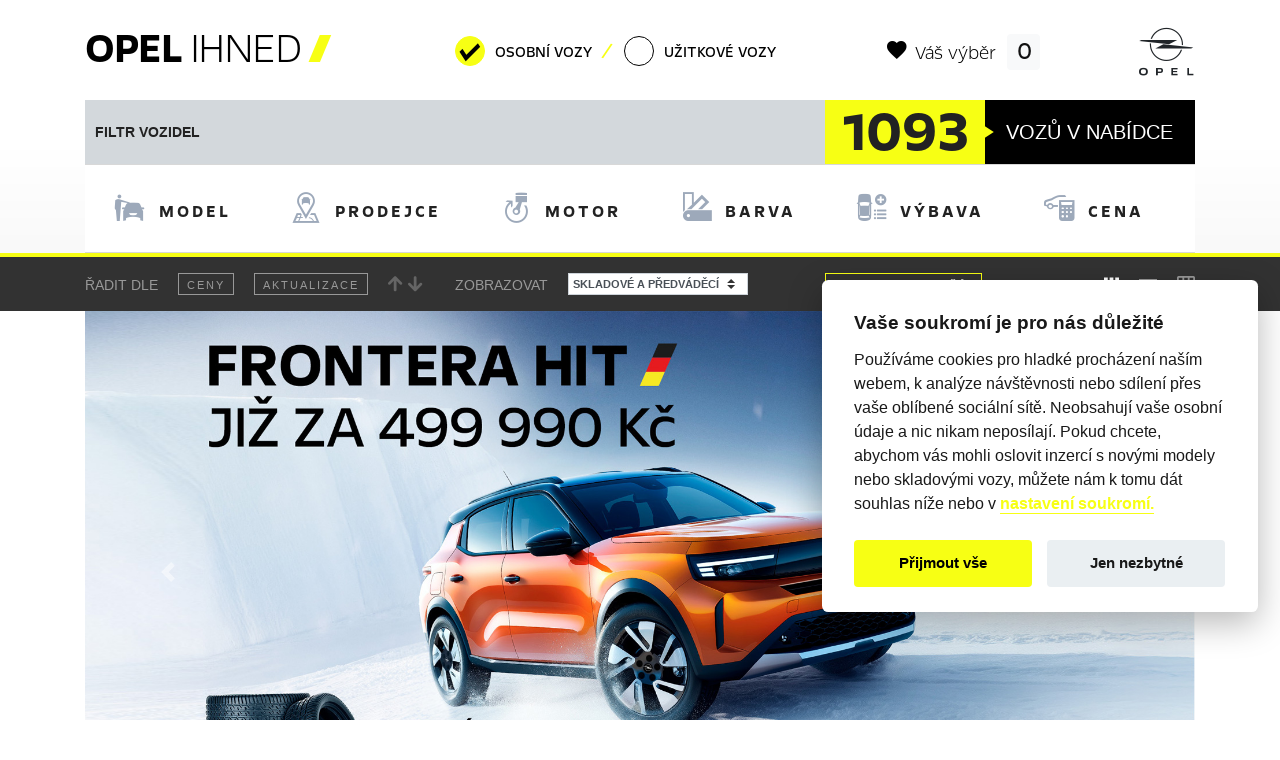

--- FILE ---
content_type: text/html;charset=UTF-8
request_url: https://www.opel-ihned.cz/
body_size: 31106
content:
<?xml version='1.0' encoding='UTF-8' ?>
<!DOCTYPE html>
<html xmlns="http://www.w3.org/1999/xhtml" lang="cs-CZ"><head id="j_idt2">
      <meta http-equiv="X-UA-Compatible" content="IE=edge" />
      <meta http-equiv="Content-Type" content="text/html; charset=UTF-8" />
      <meta name="viewport" content="width=device-width, initial-scale=1" />
      <meta name="apple-mobile-web-app-capable" content="yes" /><link type="text/css" rel="stylesheet" href="/javax.faces.resource/modaal.css.xhtml?ln=css" /><script type="text/javascript" src="/javax.faces.resource/jquery/jquery.js.xhtml?ln=primefaces&amp;v=6.2.8"></script><script type="text/javascript" src="/javax.faces.resource/jquery/jquery-plugins.js.xhtml?ln=primefaces&amp;v=6.2.8"></script><script type="text/javascript" src="/javax.faces.resource/core.js.xhtml?ln=primefaces&amp;v=6.2.8"></script><link type="text/css" rel="stylesheet" href="/javax.faces.resource/components.css.xhtml?ln=primefaces&amp;v=6.2.8" /><script type="text/javascript" src="/javax.faces.resource/components.js.xhtml?ln=primefaces&amp;v=6.2.8"></script><script type="text/javascript" src="/javax.faces.resource/validation/validation.js.xhtml?ln=primefaces&amp;v=6.2.8"></script><script type="text/javascript">if(window.PrimeFaces){PrimeFaces.settings.locale='cs_CZ';PrimeFaces.settings.validateEmptyFields=false;PrimeFaces.settings.considerEmptyStringNull=false;}</script>
    <title>Skladové vozy Opel ihned k odběru • OPEL IHNED</title>
    <meta name="description" content="OPEL IHNED - kompletní nabídka skladových vozů a předváděcích vozů Opel. skladových a předváděcích vozů Opel všech autorizovaných dealerů značky Opel. Nabídka je aktualizována několikrát denně." />
    <meta name="author" content="Comin.cz, s.r.o. - www.comin.cz" />
    <meta name="googlebot" content="index,follow,snippet,archive" />
    <meta name="robots" content="index, follow" />
    <link rel="canonical" href="https://www.opel-ihned.cz/" />
    <link rel="shortcut icon" href="/favicon.ico" />
    <link rel="icon" sizes="16x16 32x32 64x64" href="/favicon.ico" />
    <link rel="icon" type="image/png" sizes="196x196" href="/images/favicons/favicon-192.png" />
    <link rel="icon" type="image/png" sizes="160x160" href="/images/favicons/favicon-160.png" />
    <link rel="icon" type="image/png" sizes="96x96" href="/images/favicons/favicon-96.png" />
    <link rel="icon" type="image/png" sizes="64x64" href="/images/favicons/favicon-64.png" />
    <link rel="icon" type="image/png" sizes="32x32" href="/images/favicons/favicon-32.png" />
    <link rel="icon" type="image/png" sizes="16x16" href="/images/favicons/favicon-16.png" />
    <link rel="apple-touch-icon" href="/images/favicons/favicon-57.png" />
    <link rel="apple-touch-icon" sizes="114x114" href="/images/favicons/favicon-114.png" />
    <link rel="apple-touch-icon" sizes="72x72" href="/images/favicons/favicon-72.png" />
    <link rel="apple-touch-icon" sizes="144x144" href="/images/favicons/favicon-144.png" />
    <link rel="apple-touch-icon" sizes="60x60" href="/images/favicons/favicon-60.png" />
    <link rel="apple-touch-icon" sizes="120x120" href="/images/favicons/favicon-120.png" />
    <link rel="apple-touch-icon" sizes="76x76" href="/images/favicons/favicon-76.png" />
    <link rel="apple-touch-icon" sizes="152x152" href="/images/favicons/favicon-152.png" />
    <link rel="apple-touch-icon" sizes="180x180" href="/images/favicons/favicon-180.png" />
    <meta name="msapplication-TileColor" content="#000000" />
    <meta name="msapplication-TileImage" content="/images/favicons/favicon-144.png" />
    <meta name="msapplication-config" content="/images/favicons/browserconfig.xml" />
    <meta property="og:title" content="Opel skladové vozy" />
    <meta property="og:site_name" content="OPEL IHNED" />
    <meta property="og:url" content="https://www.opel-ihned.cz" />
    <meta property="og:type" content="product.group" />
    <meta property="og:image" content="https://www.opel-ihned.cz/images/opel-ihned-logo.png" />

    <link type="text/css" rel="stylesheet" href="/resources/css/bootstrap.min.css" />
    <link type="text/css" rel="stylesheet" href="/resources/css/icons.css?v=2305" />
    <link type="text/css" rel="stylesheet" href="/resources/css/style.css?v=2401" />
    <link type="text/css" rel="stylesheet" href="/resources/css/ionicons.min.css" /><script type="text/javascript" src="/javax.faces.resource/modaal.js.xhtml?ln=js"></script><script type="text/javascript" src="/javax.faces.resource/filter_locator.js.xhtml?ln=js&amp;v=5"></script>

    <script type="application/ld+json">
      {
        "@context": "http://schema.org",
        "@type": "WebSite",
        "name": "Skladové vozy Opel",
        "url": "http://www.opel-ihned.cz",
        "description": "OPEL IHNED - kompletní nabídka skladových a předváděcích vozů Opel všech autorizovaných dealerů značky Opel. Nabídka je aktualizována několikrát denně.",
        "publisher": {
          "@type": "Organization",
          "name": "Opel CZ",
          "logo": {
            "@type": "ImageObject",
            "url": "https://www.opel-ihned.cz/images/opel-ihned-logo.png"
          }
        },
        "mainEntityOfPage": {
          "@type": "CollectionPage",
          "name": "Všechny skladové vozy",
          "description": "Prohlédněte si a poptejte vůz z nabídky skladových a předváděcích vozů Opel všech autorizovaných dealerů značky Opel. "
        }
      }
    </script>
    
    <style>
      .hero-ctas{position:absolute; bottom:1rem; left:2rem;width:100%;}
      .hero-ctas a{cursor:pointer;/*display:block !important;*/}
      .hero-ctas a:nth-child(2){display:inline-block !important;}
      @media (max-width: 992px) {
        .hero-ctas{position:relative; bottom:initial; left:initial;}
        .hero-ctas a{display:inline-block !important;}
    }
    </style>

    <script type="text/javascript">
      window.onscroll = function () {
        scrollFunction();
      };
      function scrollFunction() {
        var ts = document.getElementById("TopScroll");
        if (ts) {
          if (
            document.body.scrollTop > 512 ||
            document.documentElement.scrollTop > 512
          ) {
            document.getElementById("TopScroll").style.display = "block";
          } else {
            document.getElementById("TopScroll").style.display = "none";
          }
        }
      }

      jQuery(document).ready(function () {
        /*var filterSectionPos = jQuery('.filter-section').offset().top;
             jQuery(window).scroll(function () {
             //window.console.log(jQuery('.filter-section').offset().top - filterSectionPos);
             if ((jQuery('.filter-section').offset().top - filterSectionPos) > 0) {
             //window.console.log(jQuery('#filter-tabs .tab-pane.active'));
             jQuery('#filter-tabs-content .tab-pane.active').removeClass('active').attr('aria-expanded', false);
             jQuery('#filter-tabs .nav-item a').removeClass('active');
             }
             });*/

        jQuery("#filter-tabs a.nav-link").click(function (e) {
          e.preventDefault();
          if (jQuery(this).hasClass("active")) {
            jQuery("#filter-tabs-content .tab-pane.active")
              .removeClass("active")
              .attr("aria-expanded", false);
            jQuery(this).removeClass("active");
            jQuery("#filter-tabs a.nav-link").removeClass("smdn");
          } else {
            $(this).tab("show");
            jQuery("#filter-tabs a.nav-link").not(".active").addClass("smdn");
          }
          return false;
        });
        jQuery("#filter-tabs-content a.nav-link-close").click(function (e) {
          e.preventDefault();
          jQuery("#filter-tabs-content .tab-pane.active")
            .removeClass("active")
            .attr("aria-expanded", false);
          jQuery("#filter-tabs a.nav-link").removeClass("active");
          jQuery("#filter-tabs a.nav-link").removeClass("smdn");
          return false;
        });

        //jQuery('[data-toggle="tooltip"]').tooltip();

        jQuery('a[href^="#"]').on("click", function (event) {
          var target = this.getAttribute("href");
          if (target !== "#") {
            target = jQuery(target);
            if (target.length) {
              event.preventDefault();
              jQuery("html, body")
                .stop()
                .animate(
                  {
                    scrollTop: target.offset().top - 176,
                  },
                  500
                );
            }
          }
        });

        /*
             jQuery('body').mouseleave(function (event) {
             //console.log(event);
             if (event.clientY < 0) {
             jQuery('#unload').modaal({
             content_source: '#unload'
             });
             jQuery('#unload').modaal('open');
             }
             });
             */
      });
    </script>

    <script>
      // Define dataLayer and the gtag default consent
      window.dataLayer = window.dataLayer || [];
      function gtag() {
        dataLayer.push(arguments);
      }

      // Default ad_storage to 'denied'.
      gtag("consent", "default", {
        ad_storage: "denied",
        ad_user_data: "denied",
        ad_personalization: "denied",
        analytics_storage: "denied",
      });

      /*gtag('consent', 'default', {
            'ad_storage': 'denied',
            'analytics_storage': 'denied',
            'functionality_storage': 'granted',
            'personalization_storage': 'granted',
            'security_storage': 'granted'
        });*/
    </script>

    <!-- Google Tag Manager -->
    <script>
      (function (w, d, s, l, i) {
        w[l] = w[l] || [];
        w[l].push({
          "gtm.start": new Date().getTime(),
          event: "gtm.js",
        });
        var f = d.getElementsByTagName(s)[0],
          j = d.createElement(s),
          dl = l != "dataLayer" ? "l=" + l : "";
        j.async = true;
        j.src = "https://www.googletagmanager.com/gtm.js?id=" + i + dl;
        f.parentNode.insertBefore(j, f);
      })(window, document, "script", "dataLayer", "GTM-KM28L8M");
    </script>
    <!-- End Google Tag Manager --></head><body id="mainBody">
    <!-- Google Tag Manager (noscript) -->
    <noscript><iframe src="https://www.googletagmanager.com/ns.html?id=GTM-KM28L8M" height="0" width="0" style="display: none; visibility: hidden"></iframe></noscript>
    <!-- End Google Tag Manager (noscript) -->

    <div class="">
      <div class="inner-wrap">
        <!-- &lt;div class="toppromo"&gt;

                &lt;div class="container"&gt;

                    &lt;div class="d-flex flex-row justify-content-start align-items-center"&gt;
                        &lt;div class="promoname"&gt;60 dn&iacute; zdarma&lt;/div&gt;
                        &lt;div class="promocontent"&gt;Opel plat&iacute; za v&aacute;s &amp;nbsp;&lt;em&gt;&amp;#xE005;&lt;/em&gt;&amp;nbsp;&lt;span&gt;Prvn&iacute; dv&#283;
                                spl&aacute;tky&lt;/span&gt;&amp;nbsp;&lt;em&gt;&amp;#xE005;&lt;/em&gt;&amp;nbsp;&lt;span&gt;Bonus a&#382; 150&amp;nbsp;000&amp;nbsp;K&#269;&lt;/span&gt;&lt;/div&gt;
                    &lt;/div&gt;

                    &lt;a href="https://www.opel-akce.cz/?src=stock" class="button black" target="_blank" role="button"
                        title="V&iacute;ce informac&iacute;"&gt;&lt;span&gt;V&iacute;ce informac&iacute;&lt;/span&gt;&lt;/a&gt;

                &lt;/div&gt;
            &lt;/div&gt; -->

        <header>
          <section class="top">

            <div class="container">
              <div class="row no-gutters topinfo">
                <div class="col-12 col-md-6 col-lg-4">
                  <div class="project">
                    <h1 class="">
                      <a href="/" class="" title="OPEL IHNED – skladové vozy Opel ihned k odběru">OPEL <span>IHNED</span> <em></em></a>
                    </h1>
                  </div>
                </div>

                <div class="col-12 col-md-6 col-lg-4 d-print-none">
                  <nav class="navbar navbar-light navbar-expand-sm">
                    <div class="navbar-collapse">
<form id="kindF" name="kindF" method="post" action="/index.xhtml" class="" enctype="application/x-www-form-urlencoded">
<input type="hidden" name="kindF" value="kindF" />
<table id="kindF:kindSr">
	<tr>
<td>
<input type="radio" checked="checked" name="kindF:kindSr" id="kindF:kindSr:0" value="1" onchange="PrimeFaces.ab({s:this,e:&quot;change&quot;,p:&quot;kindF:kindSr&quot;,u:&quot;contentOP filterForm:modelOP&quot;});" /><label for="kindF:kindSr:0"> Osobní vozy</label></td>
<td>
<input type="radio" name="kindF:kindSr" id="kindF:kindSr:1" value="4" onchange="PrimeFaces.ab({s:this,e:&quot;change&quot;,p:&quot;kindF:kindSr&quot;,u:&quot;contentOP filterForm:modelOP&quot;});" /><label for="kindF:kindSr:1"> Užitkové vozy</label></td>
	</tr>
</table><input type="hidden" name="javax.faces.ViewState" id="j_id1:javax.faces.ViewState:0" value="Tuv7RqAgA8vrTaoh+RO5nQT49nVbKRAAkQPFw0bH9W58d7sLTdYqgab3jmdwp0pdQsZQ+nJaNQPCXkD8Y6rwYzTVuBZscruAHHPJGjAV47h4qC0rvDSpLPjZynrfj0x9lAcd33yWqyJhr5C8M89Kg1Jx9K5IAZ5QyaT6Uo830NPU7FW/9N+epRZQHo4f8tiIKFJJ/N4Ls8sgAqimEqhsUcAlY43IJcMtCDVE2F0O+km0jwcQBd7226xS5r6GoadhTdN8qiX4qVUDWyT2q0dV6VCyQtT+4su5+YYrxnhN9uaPfTimbd7/vrK/hOaiLiweSfJxcz84k2OKgoDWqu9acaCuNUINFQ/s2K1S5ZTU+d86ctgAzM7L4SdP0YAjZUkPKAf8lsZSd/Gi2K5osfTtCFgR2S78DHF3lBDoLzDZI8+1CQLOnpT87ZZbE95uwGXMVwJNllS1sy2psXRkKiX9rbaMhZ8vBfAV/DCvGUgd87OQ5r+lbKdVlrawkvxwmnL9CfgT+96FUkULpDQrYynEC7THEaoD1fenea76fkmeEpvvwzzRxxHPd6RLmVSaOE1Ke//x5M2CIR+B76fCqgu7yit32mS2ep7yH/hznjnLeCra2bGP9Rrwwti03DV7nbkmMAnOMFRhjfmhIzhyPRjnItW8YLsHghfqS4k00f3A8DRa94UqZhVLY/[base64]/nw9fftHByjl+Bs9eiO/NOi9x9Tg5/9Hh9vpPeKqMjoX6/C3m1LTaEpfAzcx59Mkkpcmjjqe+RexyKmbQkIiH/gcJuFzg/AxvRyaufd/xwi6UpuGVHgIJmnN6JHD+n4V2c8nbM6jZjM5Ojg3Z2CDjupsTpgpRGV4v58fDeOz2cJQRxD4NAwyhXnUv+CfjQgnwX6RY4VcuTItqoVq0axxc7KiED3O7nlBwJrzePipjNPsYemWX5Z/+iTyW19Izk2Dp2wYiVNSQgetFt4a+JtKodY8fBw0RZDTRXA3m3IypdxsVtkEf6g0Ri95AuBilQSHlde20Xah8XT5VXaY2MkJINz4LWhidCPyaEZcSdLjU7VgRUhaCcJgrCeSdAnN/caukp+Eho2Wxrs685vChb3EgpiMBi8uivwiZV9l28LqNklWr0LCkbq05oT5TWP5rvAQFHbymQKQjcYw4ga8N1CM06+yAFlE1pEcNyjZDd1A3WoOjb4dO6/ddVu5A8SGtNSDhXvGVu6PMbDVKoqTeHzuGukfvvvVqDi7wIWTrxi3zXle2am3w5f7vFG1HrDYS9oyQBWSXGt7OpDnN+FqhwJXuwDTyceVaGyM2Ij36rYPO2P49ELjV/e/mVl+3WWefePepTgbHY9BkJMWEBdbJ0wD6SV06R0mbbOQwDg7pmZ2+bssApQurMT+IogXtqbw2xu0j6IZn51EKhXdJcThb1T4F+H8U+dV07buvdjeNYgPG3+6IK90WDebgsgesIe8v5N+4RERHrjBXSSD/u+Rzw3RSIkVEpP8EK9dizviky62jIJ6mnkgwIw3n81bkJgNVj58gSJ7X4i3VykS8+9OiKuVhPBG77Fa09q40G9d1r/u8x+pUhx8TtbZ3kFkstxqVKzHPQ8rzzVZLHeGviETLedXCvcsBxO0RoAS5J9IeoUj6uvYn88rij/Vf0vlkzTPL48m40hZDu/EvY2jNKtlkXL3ed/4bNRp+QJIr/9Xr1Y3Axc1Jf8ZmNTRzjELDxP8jzHeF+wTWZSdrRgEarJj/zU9c9KCY3cSjcyyGFyX9m1yA1ulhHGGYZ1Le6wL/4sm5ouF9vbu1W2RtoEjcnmBo6E3oKXqHlWhNOufKMvlsTLvupr66gBQ/wvxAoAX8tCrSylSNDOu7Z5BDBeKh9IuZoq/ZwbAbUMoIg/5sd4T61g8j3ek7nVH4OaFIAIvASOda9wVedbUS9lgH0pLnx6QOETwSCkTZyehzT2DUfVszVR+zjFq4HXgBMnGTAoEVc+SUJVyQcicafUz0Uf3K1v1Qg+axrqYoQ8yGm2G/N3wtSjZ8YnMsdAeeiiT7oiJJ/YLxbi7EsaaDOMZBcd+Q4DojJfVAB" autocomplete="off" />
</form>
                    </div>
                  </nav>
                </div>

                <div class="col-6 col-lg-3 d-print-none"><div id="preselection" class="ui-outputpanel ui-widget preselection ">
                    <a href="/parking.xhtml" title="Zobrazit Váš výběr"><i class="icon ion-md-heart"></i>Váš výběr
                      <span class="badge badge-light">0</span></a></div>
                </div>

                <div class="col-6 col-md-6 col-lg-1">
                  <div class="logo"></div>
                </div>
              </div>
            </div>
          </section>
        </header>

        <main>
    
   
    <section class="filter-section" style="">
<form id="filterForm" name="filterForm" method="post" action="/index.xhtml" enctype="application/x-www-form-urlencoded" onsubmit="return false;">
<input type="hidden" name="filterForm" value="filterForm" />

        <div class="container">

          <div class="row no-gutters"> 

            <div class="col-12">              
        
              <div class="filter">
                <header>
                  <div class="row no-gutters justify-content-between">
                    <div class="col-12 col-md-8">
                        <h2><span>Filtr vozidel</span></h2><div id="filterForm:filterLabel" class="ui-outputpanel ui-widget"></div>
                    </div>

                    <div class="col-12 col-md-4">
                      <div class="number-selected"><div id="filterForm:carNumber" class="ui-outputpanel ui-widget" style="display:inline;"><em>1093</em></div><i class="icon icon-player-controls-play"></i>vozů v nabídce</div>
                    </div>
                  </div> 
                </header>

                <ul class="nav nav-tabs" id="filter-tabs" role="tablist">
                    <li class="nav-item"><!--active show-->
                      <a class="nav-link" id="filter1-tab" data-toggle="tab" href="#filter1" role="tab" aria-controls="filter1" aria-selected="true" title="Filtrovat dle modelů" onclick="sendView('Model')">
                        <i class="icon icon-my-car"></i> <h3>Model</h3><span id="filterForm:filter1tick" class="ui-outputpanel ui-widget icon-filtered"></span></a>
                    </li>
                  <li class="nav-item">
                    <a class="nav-link" id="filter2-tab" data-toggle="tab" href="#filter2" role="tab" aria-controls="filter2" aria-selected="false" title="Filtrovat dle prodejců" onclick="sendView('Prodejce')">
                      <i class="icon icon-dealer-locator"></i> <h3>Prodejce</h3><span id="filterForm:filter2tick" class="ui-outputpanel ui-widget icon-filtered"></span></a>

                  </li>
                  <li class="nav-item">
                    <a class="nav-link" id="filter3-tab" data-toggle="tab" href="#filter3" role="tab" aria-controls="filter3" aria-selected="false" title="Filtrovat dle motorů" onclick="sendView('Motor')">
                      <i class="icon icon-torque"></i> <h3>Motor</h3><span id="filterForm:filter3tick" class="ui-outputpanel ui-widget icon-filtered"></span></a>
                  </li> 
                  <li class="nav-item">
                    <a class="nav-link" id="filter4-tab" data-toggle="tab" href="#filter4" role="tab" aria-controls="filter4" aria-selected="false" title="Filtrovat dle barev" onclick="sendView('Barva')">
                      <i class="icon icon-colors"></i> <h3>Barva</h3><span id="filterForm:filter4tick" class="ui-outputpanel ui-widget icon-filtered"></span></a>
                  </li>
                  <li class="nav-item">
                    <a class="nav-link" id="filter5-tab" data-toggle="tab" href="#filter5" role="tab" aria-controls="filter5" aria-selected="false" title="Filtrovat dle výbav" onclick="sendView('Výbava')">
                      <i class="icon icon-optional-equipment"></i> <h3>Výbava</h3><span id="filterForm:filter5tick" class="ui-outputpanel ui-widget icon-filtered"></span></a>
                  </li>
                  <li class="nav-item">
                    <a class="nav-link" id="filter6-tab" data-toggle="tab" href="#filter6" role="tab" aria-controls="filter6" aria-selected="false" title="Filtrovat dle ceny" onclick="sendView('Cena')">
                      <i class="icon icon-finance-calculator"></i> <h3>Cena</h3><span id="filterForm:filter6tick" class="ui-outputpanel ui-widget icon-filtered"></span></a>
                  </li>
                </ul>

                <div class="tab-content" id="filter-tabs-content">
                  <!-- show active -->
                  <div class="tab-pane fade cars" id="filter1" role="tabpanel" aria-labelledby="Modely"><div id="filterForm:modelOP" class="ui-outputpanel ui-widget row">

                        <div class="col-6 col-lg-2"><a id="filterForm:resetModelF" href="#" class="ui-commandlink ui-widget model selected" aria-label="Všechny modely" onclick="PrimeFaces.ab({s:&quot;filterForm:resetModelF&quot;,u:&quot;filterForm:modelOP filterForm:equipmentOP contentOP&quot;});return false;" title="Všechny modely">
                            <img src="/images/opel-all.png" alt="Všechny modely" title="Všechny modely" class="img-fluid" />
                            <div>Všechny modely</div></a>         
                        </div>

                        <div class="col-6 col-lg-2"><a id="filterForm:toggleCorsaFnew" href="#" class="ui-commandlink ui-widget model " aria-label="Opel Corsa" onclick="PrimeFaces.ab({s:&quot;filterForm:toggleCorsaFnew&quot;,u:&quot;filterForm:modelOP filterForm:equipmentOP contentOP&quot;,onsu:function(data,status,xhr){jQuery('#filter1 .nav-link-close').trigger('click');;}});return false;" title="Opel Corsa">
                            <img src="/images/opel-corsa-new.png" alt="Nový Opel Corsa" title="Nový Opel Corsa" class="img-fluid" />
                            <div>Opel Corsa</div></a>
                        </div>                        

                        <div class="col-6 col-lg-2"><a id="filterForm:toggleCrossland2021F" href="#" class="ui-commandlink ui-widget model " aria-label="Opel Crossland" onclick="PrimeFaces.ab({s:&quot;filterForm:toggleCrossland2021F&quot;,u:&quot;filterForm:modelOP filterForm:equipmentOP contentOP&quot;,onsu:function(data,status,xhr){jQuery('#filter1 .nav-link-close').trigger('click');;}});return false;" title="Opel Crossland">
                            <img src="/images/opel-crossland.png" alt="Opel Crossland" title="Opel Crossland" class="img-fluid" />
                            <div>Opel Crossland</div></a>
                        </div>

                        <div class="col-6 col-lg-2"><a id="filterForm:toggleMokkaF" href="#" class="ui-commandlink ui-widget model " aria-label="Opel Mokka" onclick="PrimeFaces.ab({s:&quot;filterForm:toggleMokkaF&quot;,u:&quot;filterForm:modelOP filterForm:equipmentOP contentOP&quot;,onsu:function(data,status,xhr){jQuery('#filter1 .nav-link-close').trigger('click');;}});return false;" title="Opel Mokka">
                            <img src="/images/opel-mokka.png" alt="Opel Mokka" title="Opel Mokka" class="img-fluid" />
                            <div>Opel Mokka</div></a>
                        </div> 


                        <div class="col-6 col-lg-2"><a id="filterForm:toggleComboF" href="#" class="ui-commandlink ui-widget model " aria-label="Opel Combo Life" onclick="PrimeFaces.ab({s:&quot;filterForm:toggleComboF&quot;,u:&quot;filterForm:modelOP filterForm:equipmentOP contentOP&quot;,onsu:function(data,status,xhr){jQuery('#filter1 .nav-link-close').trigger('click');;}});return false;" title="Opel Combo Life">
                            <img src="/images/opel-combo.png" alt="Opel Combo" title="Opel Combo" class="img-fluid" />
                            <div>Opel Combo</div></a>
                        </div>
                          
                       

                        <div class="col-6 col-lg-2"><a id="filterForm:toggleAstraX" href="#" class="ui-commandlink ui-widget model " aria-label="Opel Astra" onclick="PrimeFaces.ab({s:&quot;filterForm:toggleAstraX&quot;,u:&quot;filterForm:modelOP filterForm:equipmentOP contentOP&quot;,onsu:function(data,status,xhr){jQuery('#filter1 .nav-link-close').trigger('click');;}});return false;" title="Opel Astra">
                            <img src="/images/opel-astra-2022.png" alt="Opel Astra Hatchback" title="Opel Astra Hatchback" class="img-fluid" />
                            <div>Opel Astra Hatchback</div></a>
                        </div>

                        <div class="col-6 col-lg-2"><a id="filterForm:toggleAstraF" href="#" class="ui-commandlink ui-widget model " aria-label="Opel Astra" onclick="PrimeFaces.ab({s:&quot;filterForm:toggleAstraF&quot;,u:&quot;filterForm:modelOP filterForm:equipmentOP contentOP&quot;,onsu:function(data,status,xhr){jQuery('#filter1 .nav-link-close').trigger('click');;}});return false;" title="Opel Astra">
                            <img src="/images/opel-astra-st.png" alt="Opel Astra Sports Tourer" title="Opel Astra Sports Tourer" class="img-fluid" />
                            <div>Opel Astra Sports Tourer</div></a>
                        </div>

                        <div class="col-6 col-lg-2"><a id="filterForm:toggleFronteraF" href="#" class="ui-commandlink ui-widget model " aria-label="Opel Frontera" onclick="PrimeFaces.ab({s:&quot;filterForm:toggleFronteraF&quot;,u:&quot;filterForm:modelOP filterForm:equipmentOP contentOP&quot;,onsu:function(data,status,xhr){jQuery('#filter1 .nav-link-close').trigger('click');;}});return false;" title="Opel Frontera">
                            <img src="/images/opel-frontera.png" alt="Opel Frontera" title="Opel Frontera" class="img-fluid" />
                            <div>Nový Opel Frontera</div></a>
                        </div>

                        <div class="col-6 col-lg-2"><a id="filterForm:toggleGrandlandFnew" href="#" class="ui-commandlink ui-widget model " aria-label="Opel Grandland" onclick="PrimeFaces.ab({s:&quot;filterForm:toggleGrandlandFnew&quot;,u:&quot;filterForm:modelOP filterForm:equipmentOP contentOP&quot;,onsu:function(data,status,xhr){jQuery('#filter1 .nav-link-close').trigger('click');;}});return false;" title="Opel Grandland">
                            <img src="/images/opel-grandland-my24.png" alt="Nový Opel Grandland" title="Nový Opel Grandland" class="img-fluid" />
                            <div>Nový Opel Grandland</div></a>
                        </div>  

                        <div class="col-6 col-lg-2"><a id="filterForm:toggleGrandland2021F" href="#" class="ui-commandlink ui-widget model " aria-label="Opel Grandland" onclick="PrimeFaces.ab({s:&quot;filterForm:toggleGrandland2021F&quot;,u:&quot;filterForm:modelOP filterForm:equipmentOP contentOP&quot;,onsu:function(data,status,xhr){jQuery('#filter1 .nav-link-close').trigger('click');;}});return false;" title="Opel Grandland">
                            <img src="/images/opel-grandland.png" alt="Opel Grandland" title="Opel Grandland" class="img-fluid" />
                            <div>Opel Grandland</div></a>
                        </div>

                        <div class="col-6 col-lg-2"><a id="filterForm:toggleZafiraF" href="#" class="ui-commandlink ui-widget model " aria-label="Opel Zafira Life" onclick="PrimeFaces.ab({s:&quot;filterForm:toggleZafiraF&quot;,u:&quot;filterForm:modelOP filterForm:equipmentOP contentOP&quot;,onsu:function(data,status,xhr){jQuery('#filter1 .nav-link-close').trigger('click');;}});return false;" title="Opel Zafira Life">
                            <img src="/images/opel-zafira.png" alt="Opel Zafira Life" title="Opel Zafira Life" class="img-fluid" />
                            <div>Opel Zafira</div></a>
                        </div> 
                        
                        <div class="col-6 col-lg-2"><a id="filterForm:toggleVivaroF" href="#" class="ui-commandlink ui-widget model " aria-label="Opel Vivaro" onclick="PrimeFaces.ab({s:&quot;filterForm:toggleVivaroF&quot;,u:&quot;filterForm:modelOP filterForm:equipmentOP contentOP&quot;,onsu:function(data,status,xhr){jQuery('#filter1 .nav-link-close').trigger('click');;}});return false;" title="Opel Vivaro">
                              <img src="/images/opel-vivaro-combi.png" alt="Opel Vivaro Combi" title="Opel Vivaro Combi" class="img-fluid" />
                              <div>Opel Vivaro Combi</div></a>
                          </div></div>

                    <div class="row">
                      <div class="col-12">                        
                        <div class="tab-close">
                          <a href="#filter1" class="button nav-link-close" title="Prohlédnout vozidla"><i class="icon icon-arrow-down"> </i><span>Prohlédnout vozidla</span></a>
                        </div>
                      </div>
                    </div>

                  </div>


                  <div class="tab-pane fade location" id="filter2" role="tabpanel" aria-labelledby="Umístění">
      <div class="row">
        <div class="col-4">
          <div class="form-group">            
            <label for="loc" class="">Vaše pozice</label>
            <a href="#" class="location-finder" title="Použít moji polohu"><i class="icon icon-gps"></i></a>
            <input id="pacInput" type="text" class="form-control form-control-lg loc" aria-describedby="Zadejte vaši pozici" placeholder="Zadejte vaši pozici" />                        
          </div>
          <div style="display: none;">
            <div id="infowindow-content" style="margin-bottom: 3px;">
              <span id="place-name" class="title"></span><br />
              <span id="place-address"></span>
            </div>
          </div>
          <div class="form-group"><div id="filterForm:selectedDealer" class="ui-outputpanel ui-widget"></div>
          </div>
          <div class="form-group separator">
            <label for="name" class="">Vyberte autorizovaného partnera</label><select id="filterForm:dealerSelect" name="filterForm:dealerSelect" class="custom-select" size="1" onchange="PrimeFaces.ab({s:this,e:&quot;change&quot;,p:&quot;filterForm:dealerSelect&quot;,u:&quot;filterForm:selectedDealer filterForm:selectedMarker contentOP&quot;,ps:true,onco:function(xhr,status,args){jQuery('#filterForm\\:dealerSelect').prop('selectedIndex', 0);}});">	<option value="" selected="selected" disabled="disabled">Vyberte…</option>
	<option value="dealer-bs-auto-brno">Brno - BSAuto Brno, a.s.</option>
	<option value="dealer-carling">Brno - CARLING AUTO spol. s r.o.</option>
	<option value="dealer-autocentrum-hm">Břeclav - Hedin Automotive Czech Republic, a.s.</option>
	<option value="dealer-hs-auto">České Budějovice - HS AUTO s.r.o</option>
	<option value="dealer-auto-dobrovolny-jihlava">Jihlava - AUTO DOBROVOLNÝ V.M. s.r.o.</option>
	<option value="dealer-algon-kv">Karlovy Vary - ALGON PLUS – AUTO, a.s. </option>
	<option value="dealer-smazik">Kladno - Velké Přítočno - SMAŽÍK Kladno s.r.o.</option>
	<option value="dealer-horecka">Kunín u Nového Jičína - AUTO HOREČKA</option>
	<option value="dealer-auto-kp">Liberec - AUTO KP PLUS OP s.r.o.</option>
	<option value="dealer-dedek-nachod">Náchod - AUTOSALON DĚDEK, s.r.o.</option>
	<option value="dealer-moto-morava">Olomouc - MOTO MORAVA s.r.o.</option>
	<option value="dealer-auto-hruska-opava">Opava - Auto Hruška s.r.o.</option>
	<option value="dealer-auto-hruska">Ostrava – Slezská Ostrava - Auto Hruška s.r.o.</option>
	<option value="dealer-barth">Pardubice - Autocentrum BARTH a.s.</option>
	<option value="dealer-autosalon-plzen">Plzeň - ALGON PLUS - AUTO, a.s.</option>
	<option value="dealer-auto-staiger">Praha 10 - TUkas a. s.</option>
	<option value="dealer-bsauto-motol">Praha 13 - BS Auto Praha, s.r.o.</option>
	<option value="dealer-autopalace">Praha 4 - AUTO PALACE Spořilov s.r.o.</option>
	<option value="dealer-federal-cars">Praha 4 - FEDERAL CARS Praha s.r.o.</option>
	<option value="dealer-srba-servis-praha4">Praha 4 - Modřany - SRBA SERVIS s.r.o.</option>
	<option value="dealer-auta">Příbram - AUTA s.r.o.</option>
	<option value="dealer-dedek-rychnov">Rychnov nad Kněžnou - AUTOSALON DĚDEK, s.r.o.</option>
	<option value="dealer-dedek-trutnov">Trutnov - AUTOSALON DĚDEK, s.r.o.</option>
	<option value="dealer-autotip-usti">Ústí nad Labem - AUTOTIP servis s.r.o.</option>
	<option value="dealer-auto-dobrovolny-vm">Velké Meziříčí - AUTO DOBROVOLNÝ V.M. s.r.o. </option>
	<option value="dealer-mikona-zlin">Zlín - MIKONA Auto s.r.o.</option>
	<option value="dealer-auto-dobrovolny-znojmo">Znojmo - AUTO DOBROVOLNÝ V.M. s.r.o.</option>
</select>
          </div>
        </div>
        <div class="col-8">
          <div id="mapFilter" class="embed-responsive embed-responsive-16by9">
          </div>
        </div>
      </div><script id="filterForm:toggleDealer" type="text/javascript">selectDealerRc = function() {PrimeFaces.ab({s:"filterForm:toggleDealer",f:"filterForm",p:"filterForm:toggleDealer",u:"filterForm:selectedDealer filterForm:selectedMarker contentOP",ps:true,pa:arguments[0]});}</script>
        <script type="text/javascript" defer="true">
          jQuery(document).ready(function () {
            mapMarker['dealer-bs-auto-brno'] = {position: {lat:49.212209166420834, lng:16.561204722722373}, map: null, title: 'BSAuto Brno, a.s.', icon: 'defaultMarker'};
            infoWindowHtml['dealer-bs-auto-brno'] = '<div class="infoWinContent">' +
                    '<h5>BSAuto Brno, a.s.</h5>' +
                    'Veslařská 2<br />' +
                    '637 00 Brno<br />' +
                    'Telefon: 541 221 515<br />' +
                    'E-mail: <a href="mailto: brno@bsauto.cz" title="Odeslat e-mail na  brno@bsauto.cz"> brno@bsauto.cz</a>' +
                    '</div>';
          });
        </script>
        <script type="text/javascript" defer="true">
          jQuery(document).ready(function () {
            mapMarker['dealer-carling'] = {position: {lat:49.18307749960157, lng:16.685315277841358}, map: null, title: 'CARLING AUTO spol. s r.o.', icon: 'defaultMarker'};
            infoWindowHtml['dealer-carling'] = '<div class="infoWinContent">' +
                    '<h5>CARLING AUTO spol. s r.o.</h5>' +
                    'Hviezdoslavova 1308/51<br />' +
                    '627 00 Brno<br />' +
                    'Telefon: +420 515 900 900<br />' +
                    'E-mail: <a href="mailto:prodej@carling.cz" title="Odeslat e-mail na prodej@carling.cz">prodej@carling.cz</a>' +
                    '</div>';
          });
        </script>
        <script type="text/javascript" defer="true">
          jQuery(document).ready(function () {
            mapMarker['dealer-autocentrum-hm'] = {position: {lat:48.756237777604, lng:16.876454444461398}, map: null, title: 'Hedin Automotive Czech Republic, a.s.', icon: 'defaultMarker'};
            infoWindowHtml['dealer-autocentrum-hm'] = '<div class="infoWinContent">' +
                    '<h5>Hedin Automotive Czech Republic, a.s.</h5>' +
                    'U Nemocnice 3137/4<br />' +
                    '690 02 Břeclav<br />' +
                    'Telefon: 519 364 416<br />' +
                    'E-mail: <a href="mailto:prodej.ocz015v@hedinautomotive.cz" title="Odeslat e-mail na prodej.ocz015v@hedinautomotive.cz">prodej.ocz015v@hedinautomotive.cz</a>' +
                    '</div>';
          });
        </script>
        <script type="text/javascript" defer="true">
          jQuery(document).ready(function () {
            mapMarker['dealer-hs-auto'] = {position: {lat:48.988450277646386, lng:14.443077221976386}, map: null, title: 'HS AUTO s.r.o', icon: 'defaultMarker'};
            infoWindowHtml['dealer-hs-auto'] = '<div class="infoWinContent">' +
                    '<h5>HS AUTO s.r.o</h5>' +
                    'E. Rošického 1872/32<br />' +
                    '370 05 České Budějovice<br />' +
                    'Telefon: 420 385 340 083<br />' +
                    'E-mail: <a href="mailto:m.hruby@hs-auto.cz" title="Odeslat e-mail na m.hruby@hs-auto.cz">m.hruby@hs-auto.cz</a>' +
                    '</div>';
          });
        </script>
        <script type="text/javascript" defer="true">
          jQuery(document).ready(function () {
            mapMarker['dealer-auto-dobrovolny-jihlava'] = {position: {lat:49.405830833117165, lng:15.59424527804057}, map: null, title: 'AUTO DOBROVOLNÝ V.M. s.r.o.', icon: 'defaultMarker'};
            infoWindowHtml['dealer-auto-dobrovolny-jihlava'] = '<div class="infoWinContent">' +
                    '<h5>AUTO DOBROVOLNÝ V.M. s.r.o.</h5>' +
                    'Okružní 3<br />' +
                    '586 01 Jihlava<br />' +
                    'Telefon: 608 808 200<br />' +
                    'E-mail: <a href="mailto:info.ji@autodobrovolny.cz" title="Odeslat e-mail na info.ji@autodobrovolny.cz">info.ji@autodobrovolny.cz</a>' +
                    '</div>';
          });
        </script>
        <script type="text/javascript" defer="true">
          jQuery(document).ready(function () {
            mapMarker['dealer-algon-kv'] = {position: {lat:50.22764499982198, lng:12.827373055352105}, map: null, title: 'ALGON PLUS – AUTO, a.s. ', icon: 'defaultMarker'};
            infoWindowHtml['dealer-algon-kv'] = '<div class="infoWinContent">' +
                    '<h5>ALGON PLUS – AUTO, a.s. </h5>' +
                    'Chebská 113/108<br />' +
                    '360 06 Karlovy Vary<br />' +
                    'Telefon: 353 585 370<br />' +
                    'E-mail: <a href="mailto:opel.k-vary@algon.cz " title="Odeslat e-mail na opel.k-vary@algon.cz ">opel.k-vary@algon.cz </a>' +
                    '</div>';
          });
        </script>
        <script type="text/javascript" defer="true">
          jQuery(document).ready(function () {
            mapMarker['dealer-smazik'] = {position: {lat:50.12220916642083, lng:14.128821666505603}, map: null, title: 'SMAŽÍK Kladno s.r.o.', icon: 'defaultMarker'};
            infoWindowHtml['dealer-smazik'] = '<div class="infoWinContent">' +
                    '<h5>SMAŽÍK Kladno s.r.o.</h5>' +
                    'Velké Přítočno 317<br />' +
                    '273 51 Kladno - Velké Přítočno<br />' +
                    'Telefon: 312 246 107<br />' +
                    'E-mail: <a href="mailto:opel@smazikkladno.cz" title="Odeslat e-mail na opel@smazikkladno.cz">opel@smazikkladno.cz</a>' +
                    '</div>';
          });
        </script>
        <script type="text/javascript" defer="true">
          jQuery(document).ready(function () {
            mapMarker['dealer-horecka'] = {position: {lat:49.63940055529277, lng:17.987133333418104}, map: null, title: 'AUTO HOREČKA', icon: 'defaultMarker'};
            infoWindowHtml['dealer-horecka'] = '<div class="infoWinContent">' +
                    '<h5>AUTO HOREČKA</h5>' +
                    'Kunín 447<br />' +
                    '742 53 Kunín u Nového Jičína<br />' +
                    'Telefon: 556 749 251<br />' +
                    'E-mail: <a href="mailto:info@auto-horecka.cz" title="Odeslat e-mail na info@auto-horecka.cz">info@auto-horecka.cz</a>' +
                    '</div>';
          });
        </script>
        <script type="text/javascript" defer="true">
          jQuery(document).ready(function () {
            mapMarker['dealer-auto-kp'] = {position: {lat:50.747946388456555, lng:15.06914916674296}, map: null, title: 'AUTO KP PLUS OP s.r.o.', icon: 'defaultMarker'};
            infoWindowHtml['dealer-auto-kp'] = '<div class="infoWinContent">' +
                    '<h5>AUTO KP PLUS OP s.r.o.</h5>' +
                    'Vratislavická 1012<br />' +
                    '460 06 Liberec<br />' +
                    'Telefon: 725 716 539<br />' +
                    'E-mail: <a href="mailto:prodej.opel@autokpplus.cz" title="Odeslat e-mail na prodej.opel@autokpplus.cz">prodej.opel@autokpplus.cz</a>' +
                    '</div>';
          });
        </script>
        <script type="text/javascript" defer="true">
          jQuery(document).ready(function () {
            mapMarker['dealer-dedek-nachod'] = {position: {lat:50.40719000021616, lng:16.139973055521647}, map: null, title: 'AUTOSALON DĚDEK, s.r.o.', icon: 'defaultMarker'};
            infoWindowHtml['dealer-dedek-nachod'] = '<div class="infoWinContent">' +
                    '<h5>AUTOSALON DĚDEK, s.r.o.</h5>' +
                    'Dobenínská 1992<br />' +
                    '547 01 Náchod<br />' +
                    'Telefon: 491 426 410<br />' +
                    'E-mail: <a href="mailto:michlova@autosalondedek.cz" title="Odeslat e-mail na michlova@autosalondedek.cz">michlova@autosalondedek.cz</a>' +
                    '</div>';
          });
        </script>
        <script type="text/javascript" defer="true">
          jQuery(document).ready(function () {
            mapMarker['dealer-moto-morava'] = {position: {lat:49.57193361123403, lng:17.232096944385102}, map: null, title: 'MOTO MORAVA s.r.o.', icon: 'defaultMarker'};
            infoWindowHtml['dealer-moto-morava'] = '<div class="infoWinContent">' +
                    '<h5>MOTO MORAVA s.r.o.</h5>' +
                    'Brněnská 57<br />' +
                    '783 01 Olomouc<br />' +
                    'Telefon: 585 757 211<br />' +
                    'E-mail: <a href="mailto:moto-morava@moto-morava.cz" title="Odeslat e-mail na moto-morava@moto-morava.cz">moto-morava@moto-morava.cz</a>' +
                    '</div>';
          });
        </script>
        <script type="text/javascript" defer="true">
          jQuery(document).ready(function () {
            mapMarker['dealer-auto-hruska-opava'] = {position: {lat:49.953300000031795, lng:17.868700000047685}, map: null, title: 'Auto Hruška s.r.o.', icon: 'defaultMarker'};
            infoWindowHtml['dealer-auto-hruska-opava'] = '<div class="infoWinContent">' +
                    '<h5>Auto Hruška s.r.o.</h5>' +
                    'Krnovská 639/163<br />' +
                    '747 07 Opava<br />' +
                    'Telefon: +420 777 184 560<br />' +
                    'E-mail: <a href="mailto:zuzana.hruskova@autohruska.cz" title="Odeslat e-mail na zuzana.hruskova@autohruska.cz">zuzana.hruskova@autohruska.cz</a>' +
                    '</div>';
          });
        </script>
        <script type="text/javascript" defer="true">
          jQuery(document).ready(function () {
            mapMarker['dealer-auto-hruska'] = {position: {lat:49.843146666420836, lng:18.29776277754042}, map: null, title: 'Auto Hruška s.r.o.', icon: 'defaultMarker'};
            infoWindowHtml['dealer-auto-hruska'] = '<div class="infoWinContent">' +
                    '<h5>Auto Hruška s.r.o.</h5>' +
                    'U Staré elektrárny 1895/52<br />' +
                    '710 00 Ostrava – Slezská Ostrava<br />' +
                    'Telefon: +420 605 009 940<br />' +
                    'E-mail: <a href="mailto:martin.hruska@autohruska.cz" title="Odeslat e-mail na martin.hruska@autohruska.cz">martin.hruska@autohruska.cz</a>' +
                    '</div>';
          });
        </script>
        <script type="text/javascript" defer="true">
          jQuery(document).ready(function () {
            mapMarker['dealer-barth'] = {position: {lat:50.05257138888041, lng:15.769162222279444}, map: null, title: 'Autocentrum BARTH a.s.', icon: 'defaultMarker'};
            infoWindowHtml['dealer-barth'] = '<div class="infoWinContent">' +
                    '<h5>Autocentrum BARTH a.s.</h5>' +
                    'Hradecká 98<br />' +
                    '530 09 Pardubice<br />' +
                    'Telefon: +420 800 404 030<br />' +
                    'E-mail: <a href="mailto:petr.jicinsky@autocentrum.cz  " title="Odeslat e-mail na petr.jicinsky@autocentrum.cz  ">petr.jicinsky@autocentrum.cz  </a>' +
                    '</div>';
          });
        </script>
        <script type="text/javascript" defer="true">
          jQuery(document).ready(function () {
            mapMarker['dealer-autosalon-plzen'] = {position: {lat:49.74676361083984, lng:13.424499166806537}, map: null, title: 'ALGON PLUS - AUTO, a.s.', icon: 'defaultMarker'};
            infoWindowHtml['dealer-autosalon-plzen'] = '<div class="infoWinContent">' +
                    '<h5>ALGON PLUS - AUTO, a.s.</h5>' +
                    'Rokycanská třída 90<br />' +
                    '312 16 Plzeň<br />' +
                    'Telefon: 377 267 502<br />' +
                    'E-mail: <a href="mailto:algon.plzen@algon.cz" title="Odeslat e-mail na algon.plzen@algon.cz">algon.plzen@algon.cz</a>' +
                    '</div>';
          });
        </script>
        <script type="text/javascript" defer="true">
          jQuery(document).ready(function () {
            mapMarker['dealer-auto-staiger'] = {position: {lat:50.075769722196796, lng:14.529481666353014}, map: null, title: 'TUkas a. s.', icon: 'defaultMarker'};
            infoWindowHtml['dealer-auto-staiger'] = '<div class="infoWinContent">' +
                    '<h5>TUkas a. s.</h5>' +
                    'Černokostelecká 122<br />' +
                    '108 00 Praha 10<br />' +
                    'Telefon: 220 416 346<br />' +
                    'E-mail: <a href="mailto:prodej.opel@tukas.cz" title="Odeslat e-mail na prodej.opel@tukas.cz">prodej.opel@tukas.cz</a>' +
                    '</div>';
          });
        </script>
        <script type="text/javascript" defer="true">
          jQuery(document).ready(function () {
            mapMarker['dealer-bsauto-motol'] = {position: {lat:50.05473833349016, lng:14.312133888668486}, map: null, title: 'BS Auto Praha, s.r.o.', icon: 'defaultMarker'};
            infoWindowHtml['dealer-bsauto-motol'] = '<div class="infoWinContent">' +
                    '<h5>BS Auto Praha, s.r.o.</h5>' +
                    'Bavorská 20<br />' +
                    '155 00 Praha 13<br />' +
                    'Telefon: 257 215 145<br />' +
                    'E-mail: <a href="mailto:praha@bsauto.cz" title="Odeslat e-mail na praha@bsauto.cz">praha@bsauto.cz</a>' +
                    '</div>';
          });
        </script>
        <script type="text/javascript" defer="true">
          jQuery(document).ready(function () {
            mapMarker['dealer-autopalace'] = {position: {lat:50.050933333304194, lng:14.480452500449287}, map: null, title: 'AUTO PALACE Spořilov s.r.o.', icon: 'defaultMarker'};
            infoWindowHtml['dealer-autopalace'] = '<div class="infoWinContent">' +
                    '<h5>AUTO PALACE Spořilov s.r.o.</h5>' +
                    'Na Chodovci 2457/1<br />' +
                    '141 00 Praha 4<br />' +
                    'Telefon: 296 574 111<br />' +
                    'E-mail: <a href="mailto:info@autopalacesporilov.cz" title="Odeslat e-mail na info@autopalacesporilov.cz">info@autopalacesporilov.cz</a>' +
                    '</div>';
          });
        </script>
        <script type="text/javascript" defer="true">
          jQuery(document).ready(function () {
            mapMarker['dealer-federal-cars'] = {position: {lat:50.036729722287916, lng:14.488028333452013}, map: null, title: 'FEDERAL CARS Praha s.r.o.', icon: 'defaultMarker'};
            infoWindowHtml['dealer-federal-cars'] = '<div class="infoWinContent">' +
                    '<h5>FEDERAL CARS Praha s.r.o.</h5>' +
                    'Kloknerova 2249/9<br />' +
                    '148 00 Praha 4<br />' +
                    'Telefon: +420 702 279 587<br />' +
                    'E-mail: <a href="mailto:lrytir@federalcars.cz" title="Odeslat e-mail na lrytir@federalcars.cz">lrytir@federalcars.cz</a>' +
                    '</div>';
          });
        </script>
        <script type="text/javascript" defer="true">
          jQuery(document).ready(function () {
            mapMarker['dealer-srba-servis-praha4'] = {position: {lat:50.014187222586735, lng:14.42409722222222}, map: null, title: 'SRBA SERVIS s.r.o.', icon: 'defaultMarker'};
            infoWindowHtml['dealer-srba-servis-praha4'] = '<div class="infoWinContent">' +
                    '<h5>SRBA SERVIS s.r.o.</h5>' +
                    'Lhotecká 2099/2c<br />' +
                    '143 00 Praha 4 - Modřany<br />' +
                    'Telefon: 255 717 211<br />' +
                    'E-mail: <a href="mailto:srba@srba.cz" title="Odeslat e-mail na srba@srba.cz">srba@srba.cz</a>' +
                    '</div>';
          });
        </script>
        <script type="text/javascript" defer="true">
          jQuery(document).ready(function () {
            mapMarker['dealer-auta'] = {position: {lat:49.69140444437662, lng:14.037750277784136}, map: null, title: 'AUTA s.r.o.', icon: 'defaultMarker'};
            infoWindowHtml['dealer-auta'] = '<div class="infoWinContent">' +
                    '<h5>AUTA s.r.o.</h5>' +
                    'Dubno 122<br />' +
                    '261 01 Příbram<br />' +
                    'Telefon: 318 611 294<br />' +
                    'E-mail: <a href="mailto:dealeropel@auta.pb.cz" title="Odeslat e-mail na dealeropel@auta.pb.cz">dealeropel@auta.pb.cz</a>' +
                    '</div>';
          });
        </script>
        <script type="text/javascript" defer="true">
          jQuery(document).ready(function () {
            mapMarker['dealer-dedek-rychnov'] = {position: {lat:50.15507305569119, lng:16.278461110856796}, map: null, title: 'AUTOSALON DĚDEK, s.r.o.', icon: 'defaultMarker'};
            infoWindowHtml['dealer-dedek-rychnov'] = '<div class="infoWinContent">' +
                    '<h5>AUTOSALON DĚDEK, s.r.o.</h5>' +
                    'Štemberkova 1658<br />' +
                    '516 01 Rychnov nad Kněžnou<br />' +
                    'Telefon: 494 321 334<br />' +
                    'E-mail: <a href="mailto:prodejrk@autosalondedek.cz" title="Odeslat e-mail na prodejrk@autosalondedek.cz">prodejrk@autosalondedek.cz</a>' +
                    '</div>';
          });
        </script>
        <script type="text/javascript" defer="true">
          jQuery(document).ready(function () {
            mapMarker['dealer-dedek-trutnov'] = {position: {lat:50.55851694424947, lng:15.901798055569332}, map: null, title: 'AUTOSALON DĚDEK, s.r.o.', icon: 'defaultMarker'};
            infoWindowHtml['dealer-dedek-trutnov'] = '<div class="infoWinContent">' +
                    '<h5>AUTOSALON DĚDEK, s.r.o.</h5>' +
                    'Volanovská 514<br />' +
                    '541  01 Trutnov<br />' +
                    'Telefon: 499 819 073-4<br />' +
                    'E-mail: <a href="mailto:trutnov@autosalondedek.cz" title="Odeslat e-mail na trutnov@autosalondedek.cz">trutnov@autosalondedek.cz</a>' +
                    '</div>';
          });
        </script>
        <script type="text/javascript" defer="true">
          jQuery(document).ready(function () {
            mapMarker['dealer-autotip-usti'] = {position: {lat:50.66397111150953, lng:14.012333889007568}, map: null, title: 'AUTOTIP servis s.r.o.', icon: 'defaultMarker'};
            infoWindowHtml['dealer-autotip-usti'] = '<div class="infoWinContent">' +
                    '<h5>AUTOTIP servis s.r.o.</h5>' +
                    'Jateční 1007/6<br />' +
                    '400 01 Ústí nad Labem<br />' +
                    'Telefon: 475 211 925<br />' +
                    'E-mail: <a href="mailto:info@ul.autotipservis.cz" title="Odeslat e-mail na info@ul.autotipservis.cz">info@ul.autotipservis.cz</a>' +
                    '</div>';
          });
        </script>
        <script type="text/javascript" defer="true">
          jQuery(document).ready(function () {
            mapMarker['dealer-auto-dobrovolny-vm'] = {position: {lat:49.358695277637906, lng:15.996228333579168}, map: null, title: 'AUTO DOBROVOLNÝ V.M. s.r.o. ', icon: 'defaultMarker'};
            infoWindowHtml['dealer-auto-dobrovolny-vm'] = '<div class="infoWinContent">' +
                    '<h5>AUTO DOBROVOLNÝ V.M. s.r.o. </h5>' +
                    'Fr. Stránecké 1330/2<br />' +
                    '549 01 Velké Meziříčí<br />' +
                    'Telefon: 608 808 200<br />' +
                    'E-mail: <a href="mailto:info@autodobrovolny.cz" title="Odeslat e-mail na info@autodobrovolny.cz">info@autodobrovolny.cz</a>' +
                    '</div>';
          });
        </script>
        <script type="text/javascript" defer="true">
          jQuery(document).ready(function () {
            mapMarker['dealer-mikona-zlin'] = {position: {lat:49.21490222189162, lng:17.620996944374507}, map: null, title: 'MIKONA Auto s.r.o.', icon: 'defaultMarker'};
            infoWindowHtml['dealer-mikona-zlin'] = '<div class="infoWinContent">' +
                    '<h5>MIKONA Auto s.r.o.</h5>' +
                    'Třída Tomáše Bati 372<br />' +
                    '763 02 Zlín<br />' +
                    'Telefon: 577 110 015<br />' +
                    'E-mail: <a href="mailto:prodej@mikona-auto.cz" title="Odeslat e-mail na prodej@mikona-auto.cz">prodej@mikona-auto.cz</a>' +
                    '</div>';
          });
        </script>
        <script type="text/javascript" defer="true">
          jQuery(document).ready(function () {
            mapMarker['dealer-auto-dobrovolny-znojmo'] = {position: {lat:48.83101805580987, lng:16.071029722160763}, map: null, title: 'AUTO DOBROVOLNÝ V.M. s.r.o.', icon: 'defaultMarker'};
            infoWindowHtml['dealer-auto-dobrovolny-znojmo'] = '<div class="infoWinContent">' +
                    '<h5>AUTO DOBROVOLNÝ V.M. s.r.o.</h5>' +
                    'Evropská 395/49<br />' +
                    '671 81 Znojmo<br />' +
                    'Telefon: 777 234 100<br />' +
                    'E-mail: <a href="mailto:info.zn@autodobrovolny.cz" title="Odeslat e-mail na info.zn@autodobrovolny.cz">info.zn@autodobrovolny.cz</a>' +
                    '</div>';
          });
        </script>
      <script type="text/javascript" defer="true">
        jQuery('#filter2-tab').click(function () {
          initMap();
        });
      </script><div id="filterForm:selectedMarker" class="ui-outputpanel ui-widget">
          <script type="text/javascript" defer="true">
            jQuery(document).ready(function () {
              if(gmapMarker['dealer-bs-auto-brno']) gmapMarker['dealer-bs-auto-brno'].setIcon(defaultMarker);
            });
          </script>
          <script type="text/javascript" defer="true">
            jQuery(document).ready(function () {
              if(gmapMarker['dealer-carling']) gmapMarker['dealer-carling'].setIcon(defaultMarker);
            });
          </script>
          <script type="text/javascript" defer="true">
            jQuery(document).ready(function () {
              if(gmapMarker['dealer-autocentrum-hm']) gmapMarker['dealer-autocentrum-hm'].setIcon(defaultMarker);
            });
          </script>
          <script type="text/javascript" defer="true">
            jQuery(document).ready(function () {
              if(gmapMarker['dealer-hs-auto']) gmapMarker['dealer-hs-auto'].setIcon(defaultMarker);
            });
          </script>
          <script type="text/javascript" defer="true">
            jQuery(document).ready(function () {
              if(gmapMarker['dealer-auto-dobrovolny-jihlava']) gmapMarker['dealer-auto-dobrovolny-jihlava'].setIcon(defaultMarker);
            });
          </script>
          <script type="text/javascript" defer="true">
            jQuery(document).ready(function () {
              if(gmapMarker['dealer-algon-kv']) gmapMarker['dealer-algon-kv'].setIcon(defaultMarker);
            });
          </script>
          <script type="text/javascript" defer="true">
            jQuery(document).ready(function () {
              if(gmapMarker['dealer-smazik']) gmapMarker['dealer-smazik'].setIcon(defaultMarker);
            });
          </script>
          <script type="text/javascript" defer="true">
            jQuery(document).ready(function () {
              if(gmapMarker['dealer-horecka']) gmapMarker['dealer-horecka'].setIcon(defaultMarker);
            });
          </script>
          <script type="text/javascript" defer="true">
            jQuery(document).ready(function () {
              if(gmapMarker['dealer-auto-kp']) gmapMarker['dealer-auto-kp'].setIcon(defaultMarker);
            });
          </script>
          <script type="text/javascript" defer="true">
            jQuery(document).ready(function () {
              if(gmapMarker['dealer-dedek-nachod']) gmapMarker['dealer-dedek-nachod'].setIcon(defaultMarker);
            });
          </script>
          <script type="text/javascript" defer="true">
            jQuery(document).ready(function () {
              if(gmapMarker['dealer-moto-morava']) gmapMarker['dealer-moto-morava'].setIcon(defaultMarker);
            });
          </script>
          <script type="text/javascript" defer="true">
            jQuery(document).ready(function () {
              if(gmapMarker['dealer-auto-hruska-opava']) gmapMarker['dealer-auto-hruska-opava'].setIcon(defaultMarker);
            });
          </script>
          <script type="text/javascript" defer="true">
            jQuery(document).ready(function () {
              if(gmapMarker['dealer-auto-hruska']) gmapMarker['dealer-auto-hruska'].setIcon(defaultMarker);
            });
          </script>
          <script type="text/javascript" defer="true">
            jQuery(document).ready(function () {
              if(gmapMarker['dealer-barth']) gmapMarker['dealer-barth'].setIcon(defaultMarker);
            });
          </script>
          <script type="text/javascript" defer="true">
            jQuery(document).ready(function () {
              if(gmapMarker['dealer-autosalon-plzen']) gmapMarker['dealer-autosalon-plzen'].setIcon(defaultMarker);
            });
          </script>
          <script type="text/javascript" defer="true">
            jQuery(document).ready(function () {
              if(gmapMarker['dealer-auto-staiger']) gmapMarker['dealer-auto-staiger'].setIcon(defaultMarker);
            });
          </script>
          <script type="text/javascript" defer="true">
            jQuery(document).ready(function () {
              if(gmapMarker['dealer-bsauto-motol']) gmapMarker['dealer-bsauto-motol'].setIcon(defaultMarker);
            });
          </script>
          <script type="text/javascript" defer="true">
            jQuery(document).ready(function () {
              if(gmapMarker['dealer-autopalace']) gmapMarker['dealer-autopalace'].setIcon(defaultMarker);
            });
          </script>
          <script type="text/javascript" defer="true">
            jQuery(document).ready(function () {
              if(gmapMarker['dealer-federal-cars']) gmapMarker['dealer-federal-cars'].setIcon(defaultMarker);
            });
          </script>
          <script type="text/javascript" defer="true">
            jQuery(document).ready(function () {
              if(gmapMarker['dealer-srba-servis-praha4']) gmapMarker['dealer-srba-servis-praha4'].setIcon(defaultMarker);
            });
          </script>
          <script type="text/javascript" defer="true">
            jQuery(document).ready(function () {
              if(gmapMarker['dealer-auta']) gmapMarker['dealer-auta'].setIcon(defaultMarker);
            });
          </script>
          <script type="text/javascript" defer="true">
            jQuery(document).ready(function () {
              if(gmapMarker['dealer-dedek-rychnov']) gmapMarker['dealer-dedek-rychnov'].setIcon(defaultMarker);
            });
          </script>
          <script type="text/javascript" defer="true">
            jQuery(document).ready(function () {
              if(gmapMarker['dealer-dedek-trutnov']) gmapMarker['dealer-dedek-trutnov'].setIcon(defaultMarker);
            });
          </script>
          <script type="text/javascript" defer="true">
            jQuery(document).ready(function () {
              if(gmapMarker['dealer-autotip-usti']) gmapMarker['dealer-autotip-usti'].setIcon(defaultMarker);
            });
          </script>
          <script type="text/javascript" defer="true">
            jQuery(document).ready(function () {
              if(gmapMarker['dealer-auto-dobrovolny-vm']) gmapMarker['dealer-auto-dobrovolny-vm'].setIcon(defaultMarker);
            });
          </script>
          <script type="text/javascript" defer="true">
            jQuery(document).ready(function () {
              if(gmapMarker['dealer-mikona-zlin']) gmapMarker['dealer-mikona-zlin'].setIcon(defaultMarker);
            });
          </script>
          <script type="text/javascript" defer="true">
            jQuery(document).ready(function () {
              if(gmapMarker['dealer-auto-dobrovolny-znojmo']) gmapMarker['dealer-auto-dobrovolny-znojmo'].setIcon(defaultMarker);
            });
          </script></div>

                    <div class="row">
                      <div class="col-12">
                        <div class="tab-close">
                          <a href="#filter2" class="button nav-link-close" title="Prohlédnout vozidla"><i class="icon icon-arrow-down"> </i><span>Prohlédnout vozidla</span></a>
                        </div>
                      </div>
                    </div>

                  </div>


                  <div class="tab-pane fade engines" id="filter3" role="tabpanel" aria-labelledby="Motory">

                    <div class="row">

                      <div class="col-6 col-lg-3"><div id="filterForm:fuelOP" class="ui-outputpanel ui-widget segment">
                          <span class="segment-name">Palivo</span><a id="filterForm:resetFuelF" href="#" class="ui-commandlink ui-widget reset" aria-label="vše" onclick="PrimeFaces.ab({s:&quot;filterForm:resetFuelF&quot;,u:&quot;filterForm:fuelOP contentOP&quot;});return false;" title="vše">
                            <div class="ui-button ui-state-active">vše</div></a><div id="filterForm:j_idt100" class="ui-selectmanybutton ui-buttonset ui-widget ui-corner-all ui-buttonset-4"><div class="ui-button ui-widget ui-state-default ui-button-text-only ui-corner-left"><input id="filterForm:j_idt100:0" name="filterForm:j_idt100" type="checkbox" value="1" class="ui-helper-hidden-accessible" onchange="PrimeFaces.ab({s:&quot;filterForm:j_idt100&quot;,e:&quot;change&quot;,p:&quot;filterForm:j_idt100&quot;,u:&quot;filterForm:fuelOP contentOP&quot;});" /><span class="ui-button-text ui-c">benzín</span></div><div class="ui-button ui-widget ui-state-default ui-button-text-only"><input id="filterForm:j_idt100:1" name="filterForm:j_idt100" type="checkbox" value="2" class="ui-helper-hidden-accessible" onchange="PrimeFaces.ab({s:&quot;filterForm:j_idt100&quot;,e:&quot;change&quot;,p:&quot;filterForm:j_idt100&quot;,u:&quot;filterForm:fuelOP contentOP&quot;});" /><span class="ui-button-text ui-c">nafta</span></div><div class="ui-button ui-widget ui-state-default ui-button-text-only"><input id="filterForm:j_idt100:2" name="filterForm:j_idt100" type="checkbox" value="4" class="ui-helper-hidden-accessible" onchange="PrimeFaces.ab({s:&quot;filterForm:j_idt100&quot;,e:&quot;change&quot;,p:&quot;filterForm:j_idt100&quot;,u:&quot;filterForm:fuelOP contentOP&quot;});" /><span class="ui-button-text ui-c">elektro</span></div><div class="ui-button ui-widget ui-state-default ui-button-text-only ui-corner-right"><input id="filterForm:j_idt100:3" name="filterForm:j_idt100" type="checkbox" value="5" class="ui-helper-hidden-accessible" onchange="PrimeFaces.ab({s:&quot;filterForm:j_idt100&quot;,e:&quot;change&quot;,p:&quot;filterForm:j_idt100&quot;,u:&quot;filterForm:fuelOP contentOP&quot;});" /><span class="ui-button-text ui-c">hybridní</span></div></div><script id="filterForm:j_idt100_s" type="text/javascript">PrimeFaces.cw("SelectManyButton","widget_filterForm_j_idt100",{id:"filterForm:j_idt100"});</script></div>
                      </div>

                      <div class="col-6 col-lg-3"><div id="filterForm:gearboxOP" class="ui-outputpanel ui-widget segment">
                          <span class="segment-name">Převodovka</span><a id="filterForm:resetGearboxF" href="#" class="ui-commandlink ui-widget reset" aria-label="vše" onclick="PrimeFaces.ab({s:&quot;filterForm:resetGearboxF&quot;,u:&quot;filterForm:gearboxOP contentOP&quot;});return false;" title="vše">
                            <div class="ui-button ui-state-active">vše</div></a><div id="filterForm:j_idt105" class="ui-selectmanybutton ui-buttonset ui-widget ui-corner-all ui-buttonset-3"><div class="ui-button ui-widget ui-state-default ui-button-text-only ui-corner-left"><input id="filterForm:j_idt105:0" name="filterForm:j_idt105" type="checkbox" value="0" class="ui-helper-hidden-accessible" onchange="PrimeFaces.ab({s:&quot;filterForm:j_idt105&quot;,e:&quot;change&quot;,p:&quot;filterForm:j_idt105&quot;,u:&quot;filterForm:gearboxOP contentOP&quot;});" /><span class="ui-button-text ui-c">???0???</span></div><div class="ui-button ui-widget ui-state-default ui-button-text-only"><input id="filterForm:j_idt105:1" name="filterForm:j_idt105" type="checkbox" value="1" class="ui-helper-hidden-accessible" onchange="PrimeFaces.ab({s:&quot;filterForm:j_idt105&quot;,e:&quot;change&quot;,p:&quot;filterForm:j_idt105&quot;,u:&quot;filterForm:gearboxOP contentOP&quot;});" /><span class="ui-button-text ui-c">manuální</span></div><div class="ui-button ui-widget ui-state-default ui-button-text-only ui-corner-right"><input id="filterForm:j_idt105:2" name="filterForm:j_idt105" type="checkbox" value="3" class="ui-helper-hidden-accessible" onchange="PrimeFaces.ab({s:&quot;filterForm:j_idt105&quot;,e:&quot;change&quot;,p:&quot;filterForm:j_idt105&quot;,u:&quot;filterForm:gearboxOP contentOP&quot;});" /><span class="ui-button-text ui-c">automatická</span></div></div><script id="filterForm:j_idt105_s" type="text/javascript">PrimeFaces.cw("SelectManyButton","widget_filterForm_j_idt105",{id:"filterForm:j_idt105"});</script></div>
                      </div>

                      <div class="col-6 col-lg-3"><div id="filterForm:powerOP" class="ui-outputpanel ui-widget segment">
                          <span class="segment-name mt-3 mt-md-0">Výkon</span><div id="filterForm:j_idt109" style="width:80%;"></div><script id="filterForm:j_idt109_s" type="text/javascript">$(function(){PrimeFaces.cw("Slider","widget_filterForm_j_idt109",{id:"filterForm:j_idt109",value:"0",input:"filterForm:powerFrom",min:0.0,max:221.0,animate:true,step:1.0,orientation:"horizontal",range:false,displayTemplate:"Výkon od {value} kW",display:"filterForm:displayPower",behaviors:{slideEnd:function(ext,event) {PrimeFaces.ab({s:"filterForm:j_idt109",e:"slideEnd",p:"filterForm:powerFrom",u:"contentOP"},ext);}}});});</script><span id="filterForm:displayPower" class="range-value">Výkon od 0 kW</span><input id="filterForm:powerFrom" type="hidden" name="filterForm:powerFrom" value="0" /></div>
                      </div>

                      <div class="col-12 col-lg-3"><div id="filterForm:gasOP" class="ui-outputpanel ui-widget segment">
                          <span class="segment-name">Spotřeba</span><div id="filterForm:j_idt112" style="width:80%;" class="gas"></div><script id="filterForm:j_idt112_s" type="text/javascript">$(function(){PrimeFaces.cw("Slider","widget_filterForm_j_idt112",{id:"filterForm:j_idt112",value:"10.0",input:"filterForm:gasTo",min:0.0,max:10.0,animate:true,step:0.1,orientation:"horizontal",range:false,displayTemplate:"Spotřeba do {value} l\/100km",display:"filterForm:displayGas",behaviors:{slideEnd:function(ext,event) {PrimeFaces.ab({s:"filterForm:j_idt112",e:"slideEnd",p:"filterForm:gasTo",u:"contentOP"},ext);}}});});</script><span id="filterForm:displayGas" class="range-value">Ø spotřeba do 10.0 l/100km</span><input id="filterForm:gasTo" type="hidden" name="filterForm:gasTo" value="10.0" /></div>
                      </div>

                    </div>

                    <div class="row">
                      <div class="col-12">                        
                        <div class="tab-close">
                          <a href="#filter3" class="button nav-link-close" title="Prohlédnout vozidla"><i class="icon icon-arrow-down"> </i><span>Prohlédnout vozidla</span></a>
                        </div>
                      </div>
                    </div>

                  </div>  


                  <div class="tab-pane fade colors" id="filter4" role="tabpanel" aria-labelledby="Barvy"><div id="filterForm:colorOP" class="ui-outputpanel ui-widget row half-gutters">

                      <div class="col-12 col-lg-9">

                        <div class="row half-gutters">
                          <div class="col-4 col-lg-2"><a id="filterForm:resetColorF" href="#" class="ui-commandlink ui-widget color selected" aria-label="Všechny barvy" onclick="PrimeFaces.ab({s:&quot;filterForm:resetColorF&quot;,u:&quot;filterForm:colorOP contentOP&quot;});return false;" title="Všechny barvy">
                              <img src="/images/color-0.png" class="img-fluid" alt="všechny" title="všechny" />
                              <div class="small">Všechny barvy</div></a>
                          </div>
                          <div class="col-4 col-lg-2"><a id="filterForm:toggleWhiteF" href="#" class="ui-commandlink ui-widget color " aria-label="Bílá barva" onclick="PrimeFaces.ab({s:&quot;filterForm:toggleWhiteF&quot;,u:&quot;filterForm:colorOP contentOP&quot;});return false;" title="Bílá barva">
                              <img src="/images/color-1.png" class="img-fluid" alt="bílá" title="bílá" />
                              <div>bílá</div></a>
                          </div>
                          <div class="col-4 col-lg-2"><a id="filterForm:toggleBeigeF" href="#" class="ui-commandlink ui-widget color " aria-label="Béžová barva" onclick="PrimeFaces.ab({s:&quot;filterForm:toggleBeigeF&quot;,u:&quot;filterForm:colorOP contentOP&quot;});return false;" title="Béžová barva">
                              <img src="/images/color-13.png" class="img-fluid" alt="béžová" title="béžová" />
                              <div>béžová</div></a>
                          </div>
                          <div class="col-4 col-lg-2"><a id="filterForm:toggleBlackF" href="#" class="ui-commandlink ui-widget color " aria-label="Černá barva" onclick="PrimeFaces.ab({s:&quot;filterForm:toggleBlackF&quot;,u:&quot;filterForm:colorOP contentOP&quot;});return false;" title="Černá barva">
                              <img src="/images/color-12.png" class="img-fluid" alt="černá" title="černá" />
                              <div>černá</div></a>
                          </div>
                          <div class="col-4 col-lg-2"><a id="filterForm:toggleRedF" href="#" class="ui-commandlink ui-widget color " aria-label="Červená barva" onclick="PrimeFaces.ab({s:&quot;filterForm:toggleRedF&quot;,u:&quot;filterForm:colorOP contentOP&quot;});return false;" title="Červená barva">
                              <img src="/images/color-4.png" class="img-fluid" alt="červená" title="červená" />
                              <div>červená</div></a>
                          </div>
                          <div class="col-4 col-lg-2"><a id="filterForm:toggleVioletF" href="#" class="ui-commandlink ui-widget color " aria-label="Fialová barva" onclick="PrimeFaces.ab({s:&quot;filterForm:toggleVioletF&quot;,u:&quot;filterForm:colorOP contentOP&quot;});return false;" title="Fialová barva">
                              <img src="/images/color-7.png" class="img-fluid" alt="fialová" title="fialová" />
                              <div>fialová</div></a>
                          </div>
                          <div class="col-4 col-lg-2"><a id="filterForm:toggleBrownF" href="#" class="ui-commandlink ui-widget color " aria-label="Hnědá barva" onclick="PrimeFaces.ab({s:&quot;filterForm:toggleBrownF&quot;,u:&quot;filterForm:colorOP contentOP&quot;});return false;" title="Hnědá barva">
                              <img src="/images/color-10.png" class="img-fluid" alt="hnědá" title="hnědá" />
                              <div>hnědá</div></a>
                          </div>
                          <div class="col-4 col-lg-2"><a id="filterForm:toggleBlueF" href="#" class="ui-commandlink ui-widget color " aria-label="Modrá barva" onclick="PrimeFaces.ab({s:&quot;filterForm:toggleBlueF&quot;,u:&quot;filterForm:colorOP contentOP&quot;});return false;" title="Modrá barva">
                              <img src="/images/color-8.png" class="img-fluid" alt="modrá" title="modrá" />
                              <div>modrá</div></a>
                          </div>
                          <div class="col-4 col-lg-2"><a id="filterForm:toggleOrangeF" href="#" class="ui-commandlink ui-widget color " aria-label="Oranžová barva" onclick="PrimeFaces.ab({s:&quot;filterForm:toggleOrangeF&quot;,u:&quot;filterForm:colorOP contentOP&quot;});return false;" title="Oranžová barva">
                              <img src="/images/color-3.png" class="img-fluid" alt="oranžová" title="oranžová" />
                              <div>oranžová</div></a>
                          </div>

                          <div class="col-4 col-lg-2"><a id="filterForm:toggleSilverF" href="#" class="ui-commandlink ui-widget color " aria-label="Stříbrná barva" onclick="PrimeFaces.ab({s:&quot;filterForm:toggleSilverF&quot;,u:&quot;filterForm:colorOP contentOP&quot;});return false;" title="Stříbrná barva">
                              <img src="/images/color-14.png" class="img-fluid" alt="stříbrná" title="stříbrná" />
                              <div>stříbrná</div></a>
                          </div>
                          <div class="col-4 col-lg-2"><a id="filterForm:toggleGreyF" href="#" class="ui-commandlink ui-widget color " aria-label="Šedá barva" onclick="PrimeFaces.ab({s:&quot;filterForm:toggleGreyF&quot;,u:&quot;filterForm:colorOP contentOP&quot;});return false;" title="Šedá barva">
                              <img src="/images/color-11.png" class="img-fluid" alt="šedá" title="šedá" />
                              <div>šedá</div></a>
                          </div>
                          <div class="col-4 col-lg-2"><a id="filterForm:togglePurpleF" href="#" class="ui-commandlink ui-widget color " aria-label="Vínová barva" onclick="PrimeFaces.ab({s:&quot;filterForm:togglePurpleF&quot;,u:&quot;filterForm:colorOP contentOP&quot;});return false;" title="Vínová barva">
                              <img src="/images/color-5.png" class="img-fluid" alt="vínová" title="vínová" />
                              <div>vínová</div></a>
                          </div>
                          <div class="col-4 col-lg-2"><a id="filterForm:toggleGreenF" href="#" class="ui-commandlink ui-widget color " aria-label="Zelená barva" onclick="PrimeFaces.ab({s:&quot;filterForm:toggleGreenF&quot;,u:&quot;filterForm:colorOP contentOP&quot;});return false;" title="Zelená barva">
                              <img src="/images/color-9.png" class="img-fluid" alt="zelená" title="zelená" />
                              <div>zelená</div></a>
                          </div>
                          <div class="col-4 col-lg-2"><a id="filterForm:toggleGoldF" href="#" class="ui-commandlink ui-widget color " aria-label="Zlatá barva" onclick="PrimeFaces.ab({s:&quot;filterForm:toggleGoldF&quot;,u:&quot;filterForm:colorOP contentOP&quot;});return false;" title="Zlatá barva">
                              <img src="/images/color-15.png" class="img-fluid" alt="zlatá" title="zlatá" />
                              <div>zlatá</div></a>
                          </div>
                          <div class="col-4 col-lg-2"><a id="filterForm:toggleYellowF" href="#" class="ui-commandlink ui-widget color " aria-label="Žlutá barva" onclick="PrimeFaces.ab({s:&quot;filterForm:toggleYellowF&quot;,u:&quot;filterForm:colorOP contentOP&quot;});return false;" title="Žlutá barva">
                              <img src="/images/color-2.png" class="img-fluid" alt="žlutá" title="žlutá" />
                              <div>žlutá</div></a>
                          </div>
                        </div>

                      </div>

                      <div class="col-12 col-lg-1"><span class="separator"></span></div>

                      <div class="col-12 col-lg-2">
                        <div class="colors-add-on">
                          <span class="segment-name">Odstín barvy</span><div id="filterForm:j_idt145" class="ui-selectmanybutton ui-buttonset ui-widget ui-corner-all ui-buttonset-2"><div class="ui-button ui-widget ui-state-default ui-button-text-only ui-corner-left"><input id="filterForm:j_idt145:0" name="filterForm:j_idt145" type="checkbox" value="1" class="ui-helper-hidden-accessible" onchange="PrimeFaces.ab({s:&quot;filterForm:j_idt145&quot;,e:&quot;change&quot;,p:&quot;filterForm:j_idt145&quot;,u:&quot;contentOP&quot;});" /><span class="ui-button-text ui-c">světlá</span></div><div class="ui-button ui-widget ui-state-default ui-button-text-only ui-corner-right"><input id="filterForm:j_idt145:1" name="filterForm:j_idt145" type="checkbox" value="2" class="ui-helper-hidden-accessible" onchange="PrimeFaces.ab({s:&quot;filterForm:j_idt145&quot;,e:&quot;change&quot;,p:&quot;filterForm:j_idt145&quot;,u:&quot;contentOP&quot;});" /><span class="ui-button-text ui-c">tmavá</span></div></div><script id="filterForm:j_idt145_s" type="text/javascript">PrimeFaces.cw("SelectManyButton","widget_filterForm_j_idt145",{id:"filterForm:j_idt145"});</script>

                          <span class="segment-name mt-3">Typ barvy</span><div id="filterForm:j_idt149" class="ui-selectmanybutton ui-buttonset ui-widget ui-corner-all ui-buttonset-5"><div class="ui-button ui-widget ui-state-default ui-button-text-only ui-corner-left"><input id="filterForm:j_idt149:0" name="filterForm:j_idt149" type="checkbox" value="1" class="ui-helper-hidden-accessible" onchange="PrimeFaces.ab({s:&quot;filterForm:j_idt149&quot;,e:&quot;change&quot;,p:&quot;filterForm:j_idt149&quot;,u:&quot;contentOP&quot;});" /><span class="ui-button-text ui-c">základní</span></div><div class="ui-button ui-widget ui-state-default ui-button-text-only"><input id="filterForm:j_idt149:1" name="filterForm:j_idt149" type="checkbox" value="2" class="ui-helper-hidden-accessible" onchange="PrimeFaces.ab({s:&quot;filterForm:j_idt149&quot;,e:&quot;change&quot;,p:&quot;filterForm:j_idt149&quot;,u:&quot;contentOP&quot;});" /><span class="ui-button-text ui-c">metalíza</span></div><div class="ui-button ui-widget ui-state-default ui-button-text-only"><input id="filterForm:j_idt149:2" name="filterForm:j_idt149" type="checkbox" value="3" class="ui-helper-hidden-accessible" onchange="PrimeFaces.ab({s:&quot;filterForm:j_idt149&quot;,e:&quot;change&quot;,p:&quot;filterForm:j_idt149&quot;,u:&quot;contentOP&quot;});" /><span class="ui-button-text ui-c">fólie</span></div><div class="ui-button ui-widget ui-state-default ui-button-text-only"><input id="filterForm:j_idt149:3" name="filterForm:j_idt149" type="checkbox" value="4" class="ui-helper-hidden-accessible" onchange="PrimeFaces.ab({s:&quot;filterForm:j_idt149&quot;,e:&quot;change&quot;,p:&quot;filterForm:j_idt149&quot;,u:&quot;contentOP&quot;});" /><span class="ui-button-text ui-c">pastelová</span></div><div class="ui-button ui-widget ui-state-default ui-button-text-only ui-corner-right"><input id="filterForm:j_idt149:4" name="filterForm:j_idt149" type="checkbox" value="5" class="ui-helper-hidden-accessible" onchange="PrimeFaces.ab({s:&quot;filterForm:j_idt149&quot;,e:&quot;change&quot;,p:&quot;filterForm:j_idt149&quot;,u:&quot;contentOP&quot;});" /><span class="ui-button-text ui-c">perleťová</span></div></div><script id="filterForm:j_idt149_s" type="text/javascript">PrimeFaces.cw("SelectManyButton","widget_filterForm_j_idt149",{id:"filterForm:j_idt149"});</script>
                        </div>
                      </div></div>


                    <div class="row">
                      <div class="col-12">                        
                        <div class="tab-close">
                          <a href="#filter4" class="button nav-link-close" title="Prohlédnout vozidla"><i class="icon icon-arrow-down"> </i><span>Prohlédnout vozidla</span></a>
                        </div> 
                      </div>
                    </div>


                  </div> 




                  <div class="tab-pane fade equip" id="filter5" role="tabpanel" aria-labelledby="Výbavy"><div id="filterForm:equipmentOP" class="ui-outputpanel ui-widget row equipblock">
          <div class="col-12">
            <div class="alert alert-warning" role="alert">
              Seznam nabízených výbav je přizpůsobený konkrétnímu modelu. Vyberte, prosím, nejdříve model, o který máte zájem.
            </div>
          </div></div>


                    <div class="row">
                      <div class="col-12">                        
                        <div class="tab-close">
                          <a href="#filter5" class="button nav-link-close" title="Prohlédnout vozidla"><i class="icon icon-arrow-down"> </i><span>Prohlédnout vozidla</span></a>
                        </div> 
                      </div>
                    </div>                  

                  </div>




                  <div class="tab-pane fade price" id="filter6" role="tabpanel" aria-labelledby="Cena">

                    <div class="row half-gutters">

                      <div class="col-12 col-lg-8 justify-content-center"><div id="filterForm:priceOP" class="ui-outputpanel ui-widget row half-gutters"><span id="filterForm:displayRange" class="range-value" style="margin:0 auto 0 auto;">Cena od 290000 Kč do 1390000 Kč</span><div id="filterForm:j_idt159" style="width:100%;"></div><script id="filterForm:j_idt159_s" type="text/javascript">$(function(){PrimeFaces.cw("Slider","widget_filterForm_j_idt159",{id:"filterForm:j_idt159",input:"filterForm:priceFrom,filterForm:priceTo",values:[290000,1390000],min:290000.0,max:1390000.0,animate:true,step:10000.0,orientation:"horizontal",range:true,displayTemplate:"Cena od {min} Kč do {max} Kč",display:"filterForm:displayRange",behaviors:{slideEnd:function(ext,event) {PrimeFaces.ab({s:"filterForm:j_idt159",e:"slideEnd",p:"filterForm:priceFrom filterForm:priceTo",u:"contentOP"},ext);}}});});</script><input id="filterForm:priceFrom" type="hidden" name="filterForm:priceFrom" value="290000" /><input id="filterForm:priceTo" type="hidden" name="filterForm:priceTo" value="1390000" /></div>
                      </div>

                    </div>                    

                    <div class="row">
                      <div class="col-12">                        
                        <div class="tab-close">
                          <a href="#filter6" class="button nav-link-close" title="Prohlédnout vozidla"><i class="icon icon-arrow-down"> </i><span>Prohlédnout vozidla</span></a>
                        </div> 
                      </div>
                    </div>

                  </div>  


                </div>

              </div>

            </div>
          </div>
        </div><input type="hidden" name="javax.faces.ViewState" id="j_id1:javax.faces.ViewState:1" value="/HiovdIhmi2cWD0jEFL6Vag7QkrFQ9Curnci0KIDaqeI8s4IWi2tS8c9zTH3MzngNh/IRRWR/HRwjBQYIWaKq83bvokmo7S1HyRiPeJWiV4rQgKn9EKgbzFT0ksCbcBPIO3ZU5CDgpGB5p0vkbAGpbIg5NOUDE7vX12SNkZlUJpfK2Vhe2DXjeagm/D35J/Q1WPrMkA5yquqWyjQeHj4pbpJsf5XW5jp9pfAzVd9kiXrKbJ2koIJnjxIRfsfg2mpjIQcrKFAPcZUWiY1WTfDhWVHu+0LoQAnlPJu2569JWg87OK5XbqJHyAEPo53PU0Ekd3htBWrdJYLP7TSecZXNEFWI3xetlUili1cBG7VtATwOwkHKammqGlsShYhfo/DlEWM+oeGrx3lmZK9PgBWlJVBAyERiNNVNgN9mC2T5k6sulOtZF4ZSSKFPV/RcGliTWw//QUVSLZc+VTrzXEfx2pB3f8z9+p8+b2UkptyWye8tNJSVfw46DRQxHhZ/[base64]/hVTIWkjJpGxZ5KoEOO5W1rHJFnHGR/BPyjBL6zn35hW4EDFbKBs++NEx9MJchIfotYBLeRdoUf517t7roNLfZBnQ+/WLuTJDDj9R6p7zvigli531Xq7xzUM1wgP8rmRzLhKvN3MC2qlMdHZg82HwWN6y7UfqCIm274XvfycKRSAjaQZvzeHnRJ4PeSvWJQEJyjCcPPxKYuy/1mV3+raoTyfxk1KutQAiRvc2bwN/9XwVF+QGXOslEK2el/JMYosWh8bom7CLlzEEN9+9/7PnF2am4Fc7cByIqipemDHKDZW9MjlDlMo/1kaqia70piYBBIW1isxxHKs5dQs4/AJGMjKLiO8wUe8gbq1Ejz/UBkJ8Kb7hO3/7U31t0lJqmyX1YfUGVw3boEX61tD+j2CJJt/fl83tbPEQMdzc9xZ27TjwA4vaWUWN8hDdBHU61BisN7wdjm1mn0JcP8GwlCpCjMx16j4Yezy98mN7SNIPXfuXg7BnoIrPEn/TftMp9DFW+cNLaG0dB3Pz/gtGXJKwpeVFIAMLNGUcJ6g2th6AzLvmBJk+dI+KmV+PgVnWS9RzqDYaZpmphhG0Qo15uwmTx4xOx54LqnmyFAdO7IXjxOcsba+FhQexW5tt0/su+FNcQt2VzhG4l7hPHs9la30pXoGERTbZCYu6r1cPFuVSmQ+oSF9DhAM/II3+/[base64]/wliR2BUZP7akoSSCpCY8X6e2rk3b4qXGSNiP8LZTwofkxM3YsG0zaB5CWxYz05sPZTAevVItgOHyWH+ftTRp2G/W0fLXDWLfy4PwAkThjSRLLQdWLaXogkTdwX5vIzjo01DvI8WE5o0Y1RdiIzq8RiR54n78pC391QAS55WfeU01qanCfILcxR/f8NfYP/e9qauy9LxL0cc9hhDsdW7zdDOwk2xAWUb8GzemSBJoam/t1aXOJ1HU5iQz+fvjicVjXsZxxJZp/l2z731hSpi3fluJQc2tg0qjfX4Jdr6ehZKJrc0moMwfJhRsCeTmBcXthOasYxZUar5M6A8ai6iWthlRZcK/Vm3BP4REbRL7LsPIgM9j+uQNcBiRs/Xi5bo+/ZHPjh0/25FPTT8ge9wawRRrsJUmTOzdodFfLWsTUDZqWj7ts7duwWXyKO+gQuBS1O0FfWw0w4VtD0TI+GjQ5DtY1CmN2qe38P9sibGzG1kHRvRKzp+2VLw2Wb2j4p/RXOLfXD8mQiHo7YLj6cMVTSmdeuSvk61PE3+rB4x0jqI7m3wyAGYhlC9jxq5KQTKD8S+VKdKel2niWayVQFI3VjEAn3m7vP5Ak6s1kkaZMSYViGZ0E4azfl238Bn87UrdexzfetKwQG8QTI" autocomplete="off" />
</form>
    </section><div id="j_idt162" class="ui-outputpanel ui-widget">
      <script type="application/javascript">
        sendView('Filtr')
      </script></div><div id="carsPreferencesPanel" class="ui-outputpanel ui-widget">



    <section class="cars-preferences">
<form id="sortForm" name="sortForm" method="post" action="/index.xhtml" enctype="application/x-www-form-urlencoded">
<input type="hidden" name="sortForm" value="sortForm" />

        <div class="container">

          <div class="row no-gutters">

            <div class="col-8 col-md-4 sort">

              <ul>
                <li><span>Řadit dle</span></li>
                <li><a id="sortForm:j_idt167" href="#" class="ui-commandlink ui-widget" aria-label="Řadit dle ceny" onclick="PrimeFaces.ab({s:&quot;sortForm:j_idt167&quot;,u:&quot;contentOP sortForm&quot;});return false;" title="Řadit dle ceny">Ceny</a>
                </li>
                <li><a id="sortForm:j_idt170" href="#" class="ui-commandlink ui-widget" aria-label="Řadit dle data aktualizace" onclick="PrimeFaces.ab({s:&quot;sortForm:j_idt170&quot;,u:&quot;contentOP sortForm&quot;});return false;" title="Řadit dle data aktualizace">Aktualizace</a></li>
                <li class=" sort-type" data-toggle="tooltip" data-placement="top" title="Řadit vzestupně"><a id="sortForm:j_idt173" href="#" class="ui-commandlink ui-widget" aria-label="Řadit vzestupně" onclick="PrimeFaces.ab({s:&quot;sortForm:j_idt173&quot;,u:&quot;contentOP sortForm&quot;});return false;" title="Řadit vzestupně"><i class="icon ion-md-arrow-round-up"></i></a></li>
                <li class=" sort-type" data-toggle="tooltip" data-placement="top" title="Řadit sestupně"><a id="sortForm:j_idt176" href="#" class="ui-commandlink ui-widget" aria-label="Řadit sestupně" onclick="PrimeFaces.ab({s:&quot;sortForm:j_idt176&quot;,u:&quot;contentOP sortForm&quot;});return false;" title="Řadit sestupně"><i class="icon ion-md-arrow-round-down"></i></a></li>
              </ul>

            </div>

            <div class="col-8 col-md-4 sort category">

              <div class="separator d-md-none"><hr /></div>
                <ul>
                  <li><span>Zobrazovat</span></li>
                </ul><select id="sortForm:categoryF" name="sortForm:categoryF" class="custom-select" size="1" onchange="PrimeFaces.ab({s:this,e:&quot;valueChange&quot;,p:&quot;sortForm:categoryF&quot;,u:&quot;contentOP sortForm&quot;});">	<option value="">Skladové a předváděcí</option>
	<option value="showroom-cars-enum">Pouze předváděcí</option>
	<option value="stock-cars-enum">Pouze skladové</option>
</select>

            </div>
              <div class="col-8 col-md-2 sort opel-domu">
                  <div class="separator d-md-none"><hr /></div>
                  <div class="ohome "><a href="/opel-pausal/"><em>VOZY NA</em> OPEL PAUŠÁL</a></div>
              </div>

            <div class="col-4 col-md-2 views">                                  
              <ul>
                  <li class="d-none"><span>Zobrazení</span></li>
                <li class="active" data-toggle="tooltip" data-placement="top" title="Obrázkové zobrazení"><a href="#" onclick="PrimeFaces.setCookie('hListLayout', 'tiles');location.reload();return false" title="Přepnout do obrázkového zobrazení"><i class="icon ion-md-apps"></i></a></li>
                <li class=" d-none d-md-block" data-toggle="tooltip" data-placement="top" title="Řádkové zobrazení"><a href="#" onclick="PrimeFaces.setCookie('hListLayout', 'rows');location.reload();return false" title="Přepnout do řádkového zobrazení"><i class="icon ion-md-menu"></i></a></li>
                <li data-toggle="tooltip" data-placement="top" title="Tabulkové zobrazení"><a href="#" onclick="PrimeFaces.setCookie('hListLayout', 'table');location.reload();return false" title="Přepnout do tabulkového zobrazení"><i class="icon ion-md-grid"></i></a></li>
              </ul>
            </div>
          </div>
        </div><input type="hidden" name="javax.faces.ViewState" id="j_id1:javax.faces.ViewState:2" value="sqHULLeGiv6eR5go360s3OBn5K7fulg96dMmb5BNqzHa4sf+YvfpvYg+W0xyL2KhLYXOf26rdENxiqgCgE+xH7WQtd0VbP9cWrg3t4Qzdaja0YBt+m9zIl9cg/G5vipbAwlyJ3kKM4oxK+0aY/+Sk9fSihyy3+VY0YRxZBPEYcSogwdT5zrhycCR+4w6KIMdfp+BjetTuIq0XFA7DfddKME9k/i1WRV/9p4DVzTzFdOPfvHy+lDUYAncGaqLduTWJK6V/V6AmmAcl6ux7m2z8xpDNpDh6a9kvMyO/3oXDMqqkrf53QF2NtbcC5MOm3GXIW7ROg+3scA4f1VMZHn7xLLzoc4CMwTpdfIKN/vGfZnMnHP/PuhPie+KaKv364A5q4nbYli7nM++U4j0e6fuhoZP+ToGxyIqpQi0SsVV5CW4XlEvs1FEpDF89NxJXWCL6Zff7p/qGdWgHVzZ2S9Pqi8xwNLKzoO62/l0VcaIwryX3N7wdWlTY+iazasyzpxLxLZtvtjRVwDzFo47nd7QRWDi+j0OVbXyw4631lWaIdgVUz0wxKeSQlDvBOUqVKkhJ+T4FngYHPT2awQ5XUHf6k6sfB9biWOd788GwBOUSQIC9ALjycZF5+F/DG5TBIj3uSaAG9+pd5ue7jfayBrOo8wf1UB0RRElOScvXwul78h230Ib1s6F/K0Y0lPDNUTmlPyO1O/rdBmolPVw0XP9TzA8Rt52Hb/ZmPX6L5bBa81CgDO/EQSosfvRF9NuItRJjNen8v6mvJiSAKsDxLf1FsRIiMN3BYv8T3KTcJ4xXYJiiLzZQOY/nsHWhCPXXJr8tstYIeV3I2qU8TJrkwlXTUzNXAgEtkw2R0DzkJxieGaPkOWsHd+DEBP2draP2QgUdRM7gWx3PKZWGFZ39P4E4ZPLzaoVSnjbwINgqv+rGiIACevnL4zjYtr9zZvFIoBSJellf3SGvzSsVz4jYAFxUgDLQaTzeg+I/FsQK54u8ck9udUppsU3mExKvJHhv9+WM+Z8/IxViE7ZzwccIz34GMnrcu4onsAdRjVdhBfJS4SLMiI7AxE1FpX79ZajZpfy59tm4B7BoAFRMZd0qMqGXFUDR+GYBNBChsOO1VbSlT/OrO4N+E5vUFyiCGZkR3huADADlbJUCAALZq/aScw69nksJiW9AbsG9298fxZRyAtn655xWr4uC/4Du/5SWHz6XJIPBYXivsJnet0mrgGHJCMVOMl5y6xAGHe2UPZgL60Y8indHRCZMqFnOvF6NdxZy8ThcSRIXKw9xSEkuqUD8Q0t5JX+FzxIXaGpWRiq19fbIl6XKzeMc4uQ4woBDzUcY0hhvyMz98H1zEtiRyvpNPSNohGoh/lOfEOj/13S9qaTHpXsUwsSj1xxFVB30FupAVPDyGdjcOMAHwKfCcGk/[base64]/1s4bSUMnvkwH3I/lv2JM6pbxbTDDT+ZJklKBjqfxzDZThhuLlTh+l04rtIOD+b2ww2y2CMHDhYjqdVkCT5kLrcQMVrTk+kfLtP7eYoawFobsperN847kcfN2pjTHrkamuUkVx6xEcCeQFqUI7fKtL6x3oFa8zjcqTFT9705pvgvvw4Y/ytK1kVPgC0Zc2dapUNzYhl8dp5XlUuLzNkQpdjKi6ylUE7QV2Mazx/yde//0hDz5h3WNfy4SkZaMZ6uS7jh8K3gkZnzqG+PlU1kihtp9hZxkgqb0X/TbwiXFCI6AWEJs8hGAr9PnU+sBuJasljBDU/w9aM5VAP4UaUZLpCBUJSwne06YgEXo76Bd6V16e068pF88QRyuur9QhT0e1bHOaI0uNYGis5Bb9ZA8Ur8WA8OAdI2/dHbDyO+9uFGN67IQdQZ8dz2YKvTwZg0YUFfaOBncB2NJHL5TwYL8RI7E+IbbqRaH2oFDeYKivvleMbPwH7YFarbWLWhGbMi3vl9aG8oqOYRSHq/dEOFFDTZ0L6uS9aP7LZmT6LyYPBvD/Ykmp2qDKnYFJX++Pkfu0jVnq4djbz7g3pgNcr7stmevGwnbXqQWr" autocomplete="off" />
</form>

    </section></div>

    <section class="promo">
      <div class="container">
        <div id="carouselCampaign" class="carousel slide" data-ride="carousel">
          <div class="carousel-inner">
            <div class="carousel-item active">
              <a href="index.xhtml?model=1509#skipFilter">
              <img class="d-block w-100" src="/images/2601-sales-frontera.jpg" alt="Opel Frontera" />
            </a>
            </div>

           <!-- &lt;div class="carousel-item"&gt;
              &lt;a href="index.xhtml?model=6440#skipFilter"&gt;
                &lt;img class="d-block w-100" src="/images/2512-sales-frontera.jpg" alt="Opel Mokka" /&gt;
              &lt;/a&gt;
            &lt;/div&gt;

            &lt;div class="carousel-item"&gt;
              &lt;a href="index.xhtml?model=519#skipFilter"&gt;
                &lt;img class="d-block w-100" src="/images/2512-sales-frontera.jpg" alt="Opel Astra" /&gt;
              &lt;/a&gt;
            &lt;/div&gt;-->

            
              
              

              <!--&lt;div class="ctas hero-ctas" style=""&gt;
                &lt;a
                  class="button main-cta" style="margin-bottom:.5rem;"                 
                  href="https://www.opel-ihned.cz/?model=6440#skipFilter"
                &gt;
                &lt;i class="icon icon-arrow-right"&gt;&lt;/i&gt;&amp;nbsp;Opel Mokka
                &lt;/a&gt;
               &lt;a
                  class="button main-cta" style="margin-bottom:.5rem;"                 
                  href="https://www.opel-ihned.cz/?model=9003#skipFilter"
                &gt;
                &lt;i class="icon icon-arrow-right"&gt;&lt;/i&gt;&amp;nbsp;Opel Grandland
                &lt;/a&gt;
                &lt;a
                  class="button main-cta" style="margin-bottom:.5rem;"                 
                  href="https://www.opel-ihned.cz/?model=1509#skipFilter"
                &gt;
                &lt;i class="icon icon-arrow-right"&gt;&lt;/i&gt;&amp;nbsp;Opel Frontera
                &lt;/a&gt;
              &lt;/div&gt;-->
            

            <!-- &lt;div class="carousel-item"&gt;
              &lt;a href="https://www.opel-ihned.cz/?kind=4&amp;amp;model=539#skipFilter"&gt;&lt;img class="d-block w-100" src="/images/2406-opel-pausal-movano.jpg"
                  alt="Opel Movano" /&gt;&lt;/a&gt;
            &lt;/div&gt;-->
          </div>
           <a class="carousel-control-prev" href="#carouselCampaign" role="button" data-slide="prev">
            <span style="" class="carousel-control-prev-icon" aria-hidden="true"></span>
            <span class="sr-only">Předchozí</span>
          </a>
          <a class="carousel-control-next" href="#carouselCampaign" role="button" data-slide="next">
            <span class="carousel-control-next-icon" aria-hidden="true"></span>
            <span class="sr-only">Další</span>
          </a>
        </div>

        <!-- &lt;div class="row bg-promo justify-content-between"&gt;
                  &lt;div class="col-12 "&gt;
                    &lt;img src="/images/2405-suv.jpg" alt="Opel SUV - Crossland a Mokka"
                      title="SUV za skv&#283;l&eacute; ceny" class="img-fluid" /&gt;
                  &lt;/div&gt;
                  &lt;div class="col-12 col-md-5"&gt;
                    &lt;a href="https://www.opel-ihned.cz/?kind=1&amp;amp;model=8809" class="button d-block p-4" style="font-size: 18px;" role="button" title="Zobrazit vozidla Opel Crossland"&gt;
                      &lt;i class="icon icon-arrow-right"&gt;&lt;/i&gt; &lt;span&gt;Zobrazit vozidla Opel Crossland&lt;/span&gt;
                    &lt;/a&gt;
                  &lt;/div&gt;
        
                  &lt;div class="col-12 col-md-5"&gt;
                    &lt;a href="https://www.opel-ihned.cz/?kind=1&amp;amp;model=6440" class="button d-block p-4" style="font-size: 18px;"
                      role="button" title="Zobrazit vozidla Opel Mokka"&gt;
                      &lt;i class="icon icon-arrow-right"&gt;&lt;/i&gt; &lt;span&gt;Zobrazit vozidla Opel Mokka&lt;/span&gt;
                    &lt;/a&gt;
                  &lt;/div&gt;
        
                &lt;/div&gt; -->
      </div>
    </section>

    <section class="cars-section">
      <div id="skipFilter"></div><div id="contentOP" class="ui-outputpanel ui-widget content">
        <div class="container">
            <h2>Vybíráme z nabídky</h2>
        </div>

        <div class="container">
<form id="cars" name="cars" method="post" action="/index.xhtml" enctype="application/x-www-form-urlencoded">
<input type="hidden" name="cars" value="cars" />
<div id="cars:carListTop" class="ui-datascroller ui-widget cars view-tile"><div class="ui-datascroller-content ui-widget-content ui-corner-all"><ul class="row ui-datascroller-list"><li class="col-12 col-md-6 col-xl-4 ui-datascroller-item">

                <div id="m9cgjlzin5g" class="card " style=""><div class="opel-demo"> 
                        <span>Opel<em>Demo</em></span></div>

                    <div class="card-img "> 

                        <a href="/Opel/Astra/m9cgjlzin5g/" title="Zobrazit vozidlo Opel Astra">
                                <img class="card-img-top" src="/files/stock-cars/dealer-autopalace/m9cgjlzin5g-1-m91fxsi2.jpg" alt="Opel Astra" title="Opel Astra ST Edition 1.5 CDTI 96 kW AT8 - zobrazit podrobnosti" />

                            

                            <div class="overlay h-100">
                                    <img class="card-img-top" src="/files/stock-cars/dealer-autopalace/m9cgjlzin5g-2-m9kl2t7u.jpg" alt="Opel Astra" title="Opel Astra ST Edition 1.5 CDTI 96 kW AT8 - zobrazit podrobnosti" />              
                            </div>
                        </a>            

                        <div class="favorite"><a id="cars:carListTop:0:toggleParking" href="#" class="ui-commandlink ui-widget" aria-label="Vůz na parkoviště" onclick="PrimeFaces.ab({s:&quot;cars:carListTop:0:toggleParking&quot;,u:&quot;preselection&quot;,onsu:function(data,status,xhr){jQuery('#m9cgjlzin5g').toggleClass('selected');},pa:[{name:&quot;car&quot;,value:&quot;m9cgjlzin5g&quot;}]});return false;" title="Vůz na parkoviště">
                                <i class="icon ion-md-heart-empty /*ion-md-heart*/"></i></a>
                        </div>

                    </div>

                    <div class="card-content">
                        <div class="card-header">
                            <div class="inner">

                                <span class="category">Předváděcí vozy</span>
                                <h3><a href="/Opel/Astra/m9cgjlzin5g/" title="Zobrazit vozidlo Opel Astra">Opel Astra</a> <span>ST Edition 1.5 CDTI 96 kW AT8</span></h3>
                                <div class="card-price "> 

                                    <h4>619 990 Kč <span>s DPH</span>
                                    </h4>
                                </div>


                            </div>
                        </div>
                        <div class="card-body">
                            <div class="inner"><div id="cars:carListTop:0:j_idt237" class="ui-outputpanel ui-widget discount">
                                   
                                    <div class="message">Zvýhodnění <strong>181 000 Kč
                                        </strong>
                                        <span>s DPH</span>
                                    </div></div><div id="cars:carListTop:0:j_idt241" class="ui-outputpanel ui-widget"></div>

                                <div class="row no-gutters icons">
                                    <div class="col-4"><i class="icon icon-consumption"></i><span>nafta</span></div>
                                    <div class="col-4"><i class="icon icon-engine-power"></i><span>96 kW</span></div>
                                    <div class="col-4"><i class="icon ion-md-cog"></i><span>automatická</span></div>
                                </div>

                                <div class="dealer">
                                    <h5><span><strong>AUTO PALACE Spořilov s.r.o.</strong><br />Praha 4</span><div class="cleaner"></div></h5>
                                </div>

                            </div>
                            <a href="/Opel/Astra/m9cgjlzin5g/" class="button black" role="button" title="Zobrazit vozidlo Opel Astra"><i class="icon icon-arrow-right"></i> <span>Zobrazit podrobnosti</span></a>
                        </div>
                    </div>
                    <div class="cleaner"></div>

                </div></li><li class="col-12 col-md-6 col-xl-4 ui-datascroller-item">

                <div id="m05u1f0t2k8" class="card " style=""><div class="opel-demo"> 
                        <span>Opel<em>Demo</em></span></div>

                    <div class="card-img "> 

                        <a href="/Opel/Corsa/m05u1f0t2k8/" title="Zobrazit vozidlo Opel Corsa">
                                <img class="card-img-top" src="/files/stock-cars/dealer-bs-auto-brno/m05u1f0t2k8-IMG_8147-m14amqc5.jpg" alt="Opel Corsa" title="Opel Corsa GS 1,2 Turbo MT6 - zobrazit podrobnosti" />

                            

                            <div class="overlay h-100">
                                    <img class="card-img-top" src="/files/stock-cars/dealer-bs-auto-brno/m05u1f0t2k8-IMG_8148-m1wi35lx.jpg" alt="Opel Corsa" title="Opel Corsa GS 1,2 Turbo MT6 - zobrazit podrobnosti" />              
                            </div>
                        </a>            

                        <div class="favorite"><a id="cars:carListTop:1:toggleParking" href="#" class="ui-commandlink ui-widget" aria-label="Vůz na parkoviště" onclick="PrimeFaces.ab({s:&quot;cars:carListTop:1:toggleParking&quot;,u:&quot;preselection&quot;,onsu:function(data,status,xhr){jQuery('#m05u1f0t2k8').toggleClass('selected');},pa:[{name:&quot;car&quot;,value:&quot;m05u1f0t2k8&quot;}]});return false;" title="Vůz na parkoviště">
                                <i class="icon ion-md-heart-empty /*ion-md-heart*/"></i></a>
                        </div>

                    </div>

                    <div class="card-content">
                        <div class="card-header">
                            <div class="inner">

                                <span class="category">Předváděcí vozy</span>
                                <h3><a href="/Opel/Corsa/m05u1f0t2k8/" title="Zobrazit vozidlo Opel Corsa">Opel Corsa</a> <span>GS 1,2 Turbo MT6</span></h3>
                                <div class="card-price "> 

                                    <h4>425 900 Kč <span>s DPH</span>
                                    </h4>
                                </div>


                            </div>
                        </div>
                        <div class="card-body">
                            <div class="inner"><div id="cars:carListTop:1:j_idt237" class="ui-outputpanel ui-widget discount">
                                   
                                    <div class="message">Zvýhodnění <strong>81 090 Kč
                                        </strong>
                                        <span>s DPH</span>
                                    </div></div><div id="cars:carListTop:1:j_idt241" class="ui-outputpanel ui-widget"></div>

                                <div class="row no-gutters icons">
                                    <div class="col-4"><i class="icon icon-consumption"></i><span>benzín</span></div>
                                    <div class="col-4"><i class="icon icon-engine-power"></i><span>74 kW</span></div>
                                    <div class="col-4"><i class="icon ion-md-cog"></i><span>manuální</span></div>
                                </div>

                                <div class="dealer">
                                    <h5><span><strong>BSAuto Brno, a.s.</strong><br />Brno</span><div class="cleaner"></div></h5>
                                </div>

                            </div>
                            <a href="/Opel/Corsa/m05u1f0t2k8/" class="button black" role="button" title="Zobrazit vozidlo Opel Corsa"><i class="icon icon-arrow-right"></i> <span>Zobrazit podrobnosti</span></a>
                        </div>
                    </div>
                    <div class="cleaner"></div>

                </div></li><li class="col-12 col-md-6 col-xl-4 ui-datascroller-item">

                <div id="lfsa4d27out" class="card " style=""><div class="opel-demo"> 
                        <span>Opel<em>Demo</em></span></div>

                    <div class="card-img "> 

                        <a href="/Opel/Astra/lfsa4d27out/" title="Zobrazit vozidlo Opel Astra">
                                <img class="card-img-top" src="/files/stock-cars/dealer-autopalace/lfsa4d27out-d-lg582ggl.jpg" alt="Opel Astra" title="Opel Astra GS Electric 115KW - zobrazit podrobnosti" />

                            

                            <div class="overlay h-100">
                                    <img class="card-img-top" src="/files/stock-cars/dealer-autopalace/lfsa4d27out-s-lgdpqher.jpg" alt="Opel Astra" title="Opel Astra GS Electric 115KW - zobrazit podrobnosti" />              
                            </div>
                        </a>            

                        <div class="favorite"><a id="cars:carListTop:2:toggleParking" href="#" class="ui-commandlink ui-widget" aria-label="Vůz na parkoviště" onclick="PrimeFaces.ab({s:&quot;cars:carListTop:2:toggleParking&quot;,u:&quot;preselection&quot;,onsu:function(data,status,xhr){jQuery('#lfsa4d27out').toggleClass('selected');},pa:[{name:&quot;car&quot;,value:&quot;lfsa4d27out&quot;}]});return false;" title="Vůz na parkoviště">
                                <i class="icon ion-md-heart-empty /*ion-md-heart*/"></i></a>
                        </div>

                    </div>

                    <div class="card-content">
                        <div class="card-header">
                            <div class="inner">

                                <span class="category">Předváděcí vozy</span>
                                <h3><a href="/Opel/Astra/lfsa4d27out/" title="Zobrazit vozidlo Opel Astra">Opel Astra</a> <span>GS Electric 115KW</span></h3>
                                <div class="card-price "> 

                                    <h4>639 900 Kč <span>s DPH</span>
                                    </h4>
                                </div>


                            </div>
                        </div>
                        <div class="card-body">
                            <div class="inner"><div id="cars:carListTop:2:j_idt237" class="ui-outputpanel ui-widget discount">
                                   
                                    <div class="message">Zvýhodnění <strong>620 090 Kč
                                        </strong>
                                        <span>s DPH</span>
                                    </div></div><div id="cars:carListTop:2:j_idt241" class="ui-outputpanel ui-widget"></div>

                                <div class="row no-gutters icons">
                                    <div class="col-4"><i class="icon icon-consumption"></i><span>elektro</span></div>
                                    <div class="col-4"><i class="icon icon-engine-power"></i><span>115 kW</span></div>
                                    <div class="col-4"><i class="icon ion-md-cog"></i><span>automatická</span></div>
                                </div>

                                <div class="dealer">
                                    <h5><span><strong>AUTO PALACE Spořilov s.r.o.</strong><br />Praha 4</span><div class="cleaner"></div></h5>
                                </div>

                            </div>
                            <a href="/Opel/Astra/lfsa4d27out/" class="button black" role="button" title="Zobrazit vozidlo Opel Astra"><i class="icon icon-arrow-right"></i> <span>Zobrazit podrobnosti</span></a>
                        </div>
                    </div>
                    <div class="cleaner"></div>

                </div></li><li class="col-12 col-md-6 col-xl-4 ui-datascroller-item">

                <div id="lp5sn87xn1" class="card " style=""><div class="opel-demo"> 
                        <span>Opel<em>Demo</em></span></div>

                    <div class="card-img "> 

                        <a href="/Opel/Astra/lp5sn87xn1/" title="Zobrazit vozidlo Opel Astra">
                                <img class="card-img-top" src="/files/stock-cars/dealer-auta/lp5sn87xn1-Vlastni_rozmery_3264x2448_px__1_-m4ne3u58.jpg" alt="Opel Astra" title="Opel Astra ST Edition 1.2Turbo - zobrazit podrobnosti" />

                            

                            <div class="overlay h-100">
                                    <img class="card-img-top" src="/files/stock-cars/dealer-auta/lp5sn87xn1-PC131273-lpkpu1fk.jpg" alt="Opel Astra" title="Opel Astra ST Edition 1.2Turbo - zobrazit podrobnosti" />              
                            </div>
                        </a>            

                        <div class="favorite"><a id="cars:carListTop:3:toggleParking" href="#" class="ui-commandlink ui-widget" aria-label="Vůz na parkoviště" onclick="PrimeFaces.ab({s:&quot;cars:carListTop:3:toggleParking&quot;,u:&quot;preselection&quot;,onsu:function(data,status,xhr){jQuery('#lp5sn87xn1').toggleClass('selected');},pa:[{name:&quot;car&quot;,value:&quot;lp5sn87xn1&quot;}]});return false;" title="Vůz na parkoviště">
                                <i class="icon ion-md-heart-empty /*ion-md-heart*/"></i></a>
                        </div>

                    </div>

                    <div class="card-content">
                        <div class="card-header">
                            <div class="inner">

                                <span class="category">Předváděcí vozy</span>
                                <h3><a href="/Opel/Astra/lp5sn87xn1/" title="Zobrazit vozidlo Opel Astra">Opel Astra</a> <span>ST Edition 1.2Turbo</span></h3>
                                <div class="card-price "> 

                                    <h4>529 000 Kč <span>s DPH</span>
                                    </h4>
                                </div>


                            </div>
                        </div>
                        <div class="card-body">
                            <div class="inner"><div id="cars:carListTop:3:j_idt237" class="ui-outputpanel ui-widget discount">
                                   
                                    <div class="message">Zvýhodnění <strong>156 490 Kč
                                        </strong>
                                        <span>s DPH</span>
                                    </div></div><div id="cars:carListTop:3:j_idt241" class="ui-outputpanel ui-widget"></div>

                                <div class="row no-gutters icons">
                                    <div class="col-4"><i class="icon icon-consumption"></i><span>benzín</span></div>
                                    <div class="col-4"><i class="icon icon-engine-power"></i><span>81 kW</span></div>
                                    <div class="col-4"><i class="icon ion-md-cog"></i><span>manuální</span></div>
                                </div>

                                <div class="dealer">
                                    <h5><span><strong>AUTA s.r.o.</strong><br />Příbram</span><div class="cleaner"></div></h5>
                                </div>

                            </div>
                            <a href="/Opel/Astra/lp5sn87xn1/" class="button black" role="button" title="Zobrazit vozidlo Opel Astra"><i class="icon icon-arrow-right"></i> <span>Zobrazit podrobnosti</span></a>
                        </div>
                    </div>
                    <div class="cleaner"></div>

                </div></li><li class="col-12 col-md-6 col-xl-4 ui-datascroller-item">

                <div id="mc8xe54w4cm" class="card " style=""><div class="opel-demo"> 
                        <span>Opel<em>Demo</em></span></div>

                    <div class="card-img "> 

                        <a href="/Opel/Frontera/mc8xe54w4cm/" title="Zobrazit vozidlo Opel Frontera">
                                <img class="card-img-top" src="/files/stock-cars/dealer-hs-auto/mc8xe54w4cm-1-mcev8z2h.jpg" alt="Opel Frontera" title="Opel Frontera GS ELECTRIC 83kW/113k - zobrazit podrobnosti" />

                            

                            <div class="overlay h-100">
                                    <img class="card-img-top" src="/files/stock-cars/dealer-hs-auto/mc8xe54w4cm-2-mc5fgwa6.jpg" alt="Opel Frontera" title="Opel Frontera GS ELECTRIC 83kW/113k - zobrazit podrobnosti" />              
                            </div>
                        </a>            

                        <div class="favorite"><a id="cars:carListTop:4:toggleParking" href="#" class="ui-commandlink ui-widget" aria-label="Vůz na parkoviště" onclick="PrimeFaces.ab({s:&quot;cars:carListTop:4:toggleParking&quot;,u:&quot;preselection&quot;,onsu:function(data,status,xhr){jQuery('#mc8xe54w4cm').toggleClass('selected');},pa:[{name:&quot;car&quot;,value:&quot;mc8xe54w4cm&quot;}]});return false;" title="Vůz na parkoviště">
                                <i class="icon ion-md-heart-empty /*ion-md-heart*/"></i></a>
                        </div>

                    </div>

                    <div class="card-content">
                        <div class="card-header">
                            <div class="inner">

                                <span class="category">Předváděcí vozy</span>
                                <h3><a href="/Opel/Frontera/mc8xe54w4cm/" title="Zobrazit vozidlo Opel Frontera">Opel Frontera</a> <span>GS ELECTRIC 83kW/113k</span></h3>
                                <div class="card-price "> 

                                    <h4>699 990 Kč <span>s DPH</span>
                                    </h4>
                                </div>


                            </div>
                        </div>
                        <div class="card-body">
                            <div class="inner"><div id="cars:carListTop:4:j_idt237" class="ui-outputpanel ui-widget discount">
                                   
                                    <div class="message">Zvýhodnění <strong>127 000 Kč
                                        </strong>
                                        <span>s DPH</span>
                                    </div></div><div id="cars:carListTop:4:j_idt241" class="ui-outputpanel ui-widget"></div>

                                <div class="row no-gutters icons">
                                    <div class="col-4"><i class="icon icon-consumption"></i><span>elektro</span></div>
                                    <div class="col-4"><i class="icon icon-engine-power"></i><span>83 kW</span></div>
                                    <div class="col-4"><i class="icon ion-md-cog"></i><span>automatická</span></div>
                                </div>

                                <div class="dealer">
                                    <h5><span><strong>HS AUTO s.r.o</strong><br />České Budějovice</span><div class="cleaner"></div></h5>
                                </div>

                            </div>
                            <a href="/Opel/Frontera/mc8xe54w4cm/" class="button black" role="button" title="Zobrazit vozidlo Opel Frontera"><i class="icon icon-arrow-right"></i> <span>Zobrazit podrobnosti</span></a>
                        </div>
                    </div>
                    <div class="cleaner"></div>

                </div></li><li class="col-12 col-md-6 col-xl-4 ui-datascroller-item">

                <div id="mcd8arxykau" class="card " style=""><div class="opel-demo"> 
                        <span>Opel<em>Demo</em></span></div>

                    <div class="card-img "> 

                        <a href="/Opel/Mokka/mcd8arxykau/" title="Zobrazit vozidlo Opel Mokka">
                                <img class="card-img-top" src="/files/stock-cars/dealer-autocentrum-hm/mcd8arxykau-P8284486-mexaho4t.jpg" alt="Opel Mokka" title="Opel Mokka 1.2Turbo 100kW - Edition - zobrazit podrobnosti" />

                            

                            <div class="overlay h-100">
                                    <img class="card-img-top" src="/files/stock-cars/dealer-autocentrum-hm/mcd8arxykau-P8284487-meea8584.jpg" alt="Opel Mokka" title="Opel Mokka 1.2Turbo 100kW - Edition - zobrazit podrobnosti" />              
                            </div>
                        </a>            

                        <div class="favorite"><a id="cars:carListTop:5:toggleParking" href="#" class="ui-commandlink ui-widget" aria-label="Vůz na parkoviště" onclick="PrimeFaces.ab({s:&quot;cars:carListTop:5:toggleParking&quot;,u:&quot;preselection&quot;,onsu:function(data,status,xhr){jQuery('#mcd8arxykau').toggleClass('selected');},pa:[{name:&quot;car&quot;,value:&quot;mcd8arxykau&quot;}]});return false;" title="Vůz na parkoviště">
                                <i class="icon ion-md-heart-empty /*ion-md-heart*/"></i></a>
                        </div>

                    </div>

                    <div class="card-content">
                        <div class="card-header">
                            <div class="inner">

                                <span class="category">Předváděcí vozy</span>
                                <h3><a href="/Opel/Mokka/mcd8arxykau/" title="Zobrazit vozidlo Opel Mokka">Opel Mokka</a> <span>1.2Turbo 100kW - Edition</span></h3>
                                <div class="card-price "> 

                                    <h4>487 000 Kč <span>s DPH</span>
                                    </h4>
                                </div>


                            </div>
                        </div>
                        <div class="card-body">
                            <div class="inner"><div id="cars:carListTop:5:j_idt237" class="ui-outputpanel ui-widget discount">
                                   
                                    <div class="message">Zvýhodnění <strong>117 990 Kč
                                        </strong>
                                        <span>s DPH</span>
                                    </div></div><div id="cars:carListTop:5:j_idt241" class="ui-outputpanel ui-widget"></div>

                                <div class="row no-gutters icons">
                                    <div class="col-4"><i class="icon icon-consumption"></i><span>benzín</span></div>
                                    <div class="col-4"><i class="icon icon-engine-power"></i><span>100 kW</span></div>
                                    <div class="col-4"><i class="icon ion-md-cog"></i><span>manuální</span></div>
                                </div>

                                <div class="dealer">
                                    <h5><span><strong>Hedin Automotive Czech Republic, a.s.</strong><br />Břeclav</span><div class="cleaner"></div></h5>
                                </div>

                            </div>
                            <a href="/Opel/Mokka/mcd8arxykau/" class="button black" role="button" title="Zobrazit vozidlo Opel Mokka"><i class="icon icon-arrow-right"></i> <span>Zobrazit podrobnosti</span></a>
                        </div>
                    </div>
                    <div class="cleaner"></div>

                </div></li><li class="col-12 col-md-6 col-xl-4 ui-datascroller-item">

                <div id="mdw2bx2ie8k" class="card " style=""><div class="opel-demo"> 
                        <span>Opel<em>Demo</em></span></div>

                    <div class="card-img "> 

                        <a href="/Opel/Frontera/mdw2bx2ie8k/" title="Zobrazit vozidlo Opel Frontera">
                                <img class="card-img-top" src="/files/stock-cars/dealer-hs-auto/mdw2bx2ie8k-1-mcygs5sq.jpg" alt="Opel Frontera" title="Opel Frontera GS Hybrid 1.2 TURBO 81kW - zobrazit podrobnosti" />

                            

                            <div class="overlay h-100">
                                    <img class="card-img-top" src="/files/stock-cars/dealer-hs-auto/mdw2bx2ie8k-2-mdelo4bt.jpg" alt="Opel Frontera" title="Opel Frontera GS Hybrid 1.2 TURBO 81kW - zobrazit podrobnosti" />              
                            </div>
                        </a>            

                        <div class="favorite"><a id="cars:carListTop:6:toggleParking" href="#" class="ui-commandlink ui-widget" aria-label="Vůz na parkoviště" onclick="PrimeFaces.ab({s:&quot;cars:carListTop:6:toggleParking&quot;,u:&quot;preselection&quot;,onsu:function(data,status,xhr){jQuery('#mdw2bx2ie8k').toggleClass('selected');},pa:[{name:&quot;car&quot;,value:&quot;mdw2bx2ie8k&quot;}]});return false;" title="Vůz na parkoviště">
                                <i class="icon ion-md-heart-empty /*ion-md-heart*/"></i></a>
                        </div>

                    </div>

                    <div class="card-content">
                        <div class="card-header">
                            <div class="inner">

                                <span class="category">Předváděcí vozy</span>
                                <h3><a href="/Opel/Frontera/mdw2bx2ie8k/" title="Zobrazit vozidlo Opel Frontera">Opel Frontera</a> <span>GS Hybrid 1.2 TURBO 81kW</span></h3>
                                <div class="card-price "> 

                                    <h4>599 990 Kč <span>s DPH</span>
                                    </h4>
                                </div>


                            </div>
                        </div>
                        <div class="card-body">
                            <div class="inner"><div id="cars:carListTop:6:j_idt237" class="ui-outputpanel ui-widget discount">
                                   
                                    <div class="message">Zvýhodnění <strong>62 000 Kč
                                        </strong>
                                        <span>s DPH</span>
                                    </div></div><div id="cars:carListTop:6:j_idt241" class="ui-outputpanel ui-widget"></div>

                                <div class="row no-gutters icons">
                                    <div class="col-4"><i class="icon icon-consumption"></i><span>hybridní</span></div>
                                    <div class="col-4"><i class="icon icon-engine-power"></i><span>81 kW</span></div>
                                    <div class="col-4"><i class="icon ion-md-cog"></i><span>automatická</span></div>
                                </div>

                                <div class="dealer">
                                    <h5><span><strong>HS AUTO s.r.o</strong><br />České Budějovice</span><div class="cleaner"></div></h5>
                                </div>

                            </div>
                            <a href="/Opel/Frontera/mdw2bx2ie8k/" class="button black" role="button" title="Zobrazit vozidlo Opel Frontera"><i class="icon icon-arrow-right"></i> <span>Zobrazit podrobnosti</span></a>
                        </div>
                    </div>
                    <div class="cleaner"></div>

                </div></li><li class="col-12 col-md-6 col-xl-4 ui-datascroller-item">

                <div id="m8n7mfz4fat" class="card " style=""><div class="opel-demo"> 
                        <span>Opel<em>Demo</em></span></div>

                    <div class="card-img "> 

                        <a href="/Opel/Frontera/m8n7mfz4fat/" title="Zobrazit vozidlo Opel Frontera">
                                <img class="card-img-top" src="/files/stock-cars/dealer-autocentrum-hm/m8n7mfz4fat-P5123285-m8k2lcfk.jpg" alt="Opel Frontera" title="Opel Frontera GS ELECTRIC 44kWh - zobrazit podrobnosti" />

                            

                            <div class="overlay h-100">
                                    <img class="card-img-top" src="/files/stock-cars/dealer-autocentrum-hm/m8n7mfz4fat-P5123286-m97e0jl0.jpg" alt="Opel Frontera" title="Opel Frontera GS ELECTRIC 44kWh - zobrazit podrobnosti" />              
                            </div>
                        </a>            

                        <div class="favorite"><a id="cars:carListTop:7:toggleParking" href="#" class="ui-commandlink ui-widget" aria-label="Vůz na parkoviště" onclick="PrimeFaces.ab({s:&quot;cars:carListTop:7:toggleParking&quot;,u:&quot;preselection&quot;,onsu:function(data,status,xhr){jQuery('#m8n7mfz4fat').toggleClass('selected');},pa:[{name:&quot;car&quot;,value:&quot;m8n7mfz4fat&quot;}]});return false;" title="Vůz na parkoviště">
                                <i class="icon ion-md-heart-empty /*ion-md-heart*/"></i></a>
                        </div>

                    </div>

                    <div class="card-content">
                        <div class="card-header">
                            <div class="inner">

                                <span class="category">Předváděcí vozy</span>
                                <h3><a href="/Opel/Frontera/m8n7mfz4fat/" title="Zobrazit vozidlo Opel Frontera">Opel Frontera</a> <span>GS ELECTRIC 44kWh</span></h3>
                                <div class="card-price "> 

                                    <h4>649 990 Kč <span>s DPH</span>
                                    </h4>
                                </div>


                            </div>
                        </div>
                        <div class="card-body">
                            <div class="inner"><div id="cars:carListTop:7:j_idt237" class="ui-outputpanel ui-widget discount">
                                   
                                    <div class="message">Zvýhodnění <strong>188 000 Kč
                                        </strong>
                                        <span>s DPH</span>
                                    </div></div><div id="cars:carListTop:7:j_idt241" class="ui-outputpanel ui-widget"></div>

                                <div class="row no-gutters icons">
                                    <div class="col-4"><i class="icon icon-consumption"></i><span>elektro</span></div>
                                    <div class="col-4"><i class="icon icon-engine-power"></i><span>83 kW</span></div>
                                    <div class="col-4"><i class="icon ion-md-cog"></i><span>automatická</span></div>
                                </div>

                                <div class="dealer">
                                    <h5><span><strong>Hedin Automotive Czech Republic, a.s.</strong><br />Břeclav</span><div class="cleaner"></div></h5>
                                </div>

                            </div>
                            <a href="/Opel/Frontera/m8n7mfz4fat/" class="button black" role="button" title="Zobrazit vozidlo Opel Frontera"><i class="icon icon-arrow-right"></i> <span>Zobrazit podrobnosti</span></a>
                        </div>
                    </div>
                    <div class="cleaner"></div>

                </div></li><li class="col-12 col-md-6 col-xl-4 ui-datascroller-item">

                <div id="lyqlu94f" class="card " style=""><div class="opel-demo"> 
                        <span>Opel<em>Demo</em></span></div>

                    <div class="card-img "> 

                        <a href="/Opel/Mokka/lyqlu94f/" title="Zobrazit vozidlo Opel Mokka">
                                <img class="card-img-top" src="/files/stock-cars/dealer-dedek-trutnov/lyqlu94f-20240910_144431-lyqdrpm2.jpg" alt="Opel Mokka" title="Opel Mokka EDITION 1,2 TURBO 74kW - zobrazit podrobnosti" />

                            

                            <div class="overlay h-100">
                                    <img class="card-img-top" src="/files/stock-cars/dealer-dedek-trutnov/lyqlu94f-20240910_144436-lyh40fl6.jpg" alt="Opel Mokka" title="Opel Mokka EDITION 1,2 TURBO 74kW - zobrazit podrobnosti" />              
                            </div>
                        </a>            

                        <div class="favorite"><a id="cars:carListTop:8:toggleParking" href="#" class="ui-commandlink ui-widget" aria-label="Vůz na parkoviště" onclick="PrimeFaces.ab({s:&quot;cars:carListTop:8:toggleParking&quot;,u:&quot;preselection&quot;,onsu:function(data,status,xhr){jQuery('#lyqlu94f').toggleClass('selected');},pa:[{name:&quot;car&quot;,value:&quot;lyqlu94f&quot;}]});return false;" title="Vůz na parkoviště">
                                <i class="icon ion-md-heart-empty /*ion-md-heart*/"></i></a>
                        </div>

                    </div>

                    <div class="card-content">
                        <div class="card-header">
                            <div class="inner">

                                <span class="category">Předváděcí vozy</span>
                                <h3><a href="/Opel/Mokka/lyqlu94f/" title="Zobrazit vozidlo Opel Mokka">Opel Mokka</a> <span>EDITION 1,2 TURBO 74kW</span></h3>
                                <div class="card-price "> 

                                    <h4>449 900 Kč <span>s DPH</span>
                                    </h4>
                                </div>


                            </div>
                        </div>
                        <div class="card-body">
                            <div class="inner"><div id="cars:carListTop:8:j_idt237" class="ui-outputpanel ui-widget discount">
                                   
                                    <div class="message">Zvýhodnění <strong>190 090 Kč
                                        </strong>
                                        <span>s DPH</span>
                                    </div></div><div id="cars:carListTop:8:j_idt241" class="ui-outputpanel ui-widget"></div>

                                <div class="row no-gutters icons">
                                    <div class="col-4"><i class="icon icon-consumption"></i><span>benzín</span></div>
                                    <div class="col-4"><i class="icon icon-engine-power"></i><span>74 kW</span></div>
                                    <div class="col-4"><i class="icon ion-md-cog"></i><span>manuální</span></div>
                                </div>

                                <div class="dealer">
                                    <h5><span><strong>AUTOSALON DĚDEK, s.r.o.</strong><br />Trutnov</span><div class="cleaner"></div></h5>
                                </div>

                            </div>
                            <a href="/Opel/Mokka/lyqlu94f/" class="button black" role="button" title="Zobrazit vozidlo Opel Mokka"><i class="icon icon-arrow-right"></i> <span>Zobrazit podrobnosti</span></a>
                        </div>
                    </div>
                    <div class="cleaner"></div>

                </div></li><li class="col-12 col-md-6 col-xl-4 ui-datascroller-item">

                <div id="lhbeblwl" class="card " style=""><div class="opel-demo"> 
                        <span>Opel<em>Demo</em></span></div>

                    <div class="card-img "> 

                        <a href="/Opel/Grandland/lhbeblwl/" title="Zobrazit vozidlo Opel Grandland">
                                <img class="card-img-top" src="/files/stock-cars/dealer-autocentrum-hm/lhbeblwl-P5097455-lh73168a.jpg" alt="Opel Grandland" title="Opel Grandland GS Line - zobrazit podrobnosti" />

                            

                            <div class="overlay h-100">
                                    <img class="card-img-top" src="/files/stock-cars/dealer-autocentrum-hm/lhbeblwl-P5097456-lgm443ff.jpg" alt="Opel Grandland" title="Opel Grandland GS Line - zobrazit podrobnosti" />              
                            </div>
                        </a>            

                        <div class="favorite"><a id="cars:carListTop:9:toggleParking" href="#" class="ui-commandlink ui-widget" aria-label="Vůz na parkoviště" onclick="PrimeFaces.ab({s:&quot;cars:carListTop:9:toggleParking&quot;,u:&quot;preselection&quot;,onsu:function(data,status,xhr){jQuery('#lhbeblwl').toggleClass('selected');},pa:[{name:&quot;car&quot;,value:&quot;lhbeblwl&quot;}]});return false;" title="Vůz na parkoviště">
                                <i class="icon ion-md-heart-empty /*ion-md-heart*/"></i></a>
                        </div>

                    </div>

                    <div class="card-content">
                        <div class="card-header">
                            <div class="inner">

                                <span class="category">Předváděcí vozy</span>
                                <h3><a href="/Opel/Grandland/lhbeblwl/" title="Zobrazit vozidlo Opel Grandland">Opel Grandland</a> <span>GS Line</span></h3>
                                <div class="card-price "> 

                                    <h4>599 990 Kč <span>s DPH</span>
                                    </h4>
                                </div>


                            </div>
                        </div>
                        <div class="card-body">
                            <div class="inner"><div id="cars:carListTop:9:j_idt237" class="ui-outputpanel ui-widget discount">
                                   
                                    <div class="message">Zvýhodnění <strong>282 000 Kč
                                        </strong>
                                        <span>s DPH</span>
                                    </div></div><div id="cars:carListTop:9:j_idt241" class="ui-outputpanel ui-widget"></div>

                                <div class="row no-gutters icons">
                                    <div class="col-4"><i class="icon icon-consumption"></i><span>benzín</span></div>
                                    <div class="col-4"><i class="icon icon-engine-power"></i><span>96 kW</span></div>
                                    <div class="col-4"><i class="icon ion-md-cog"></i><span>manuální</span></div>
                                </div>

                                <div class="dealer">
                                    <h5><span><strong>Hedin Automotive Czech Republic, a.s.</strong><br />Břeclav</span><div class="cleaner"></div></h5>
                                </div>

                            </div>
                            <a href="/Opel/Grandland/lhbeblwl/" class="button black" role="button" title="Zobrazit vozidlo Opel Grandland"><i class="icon icon-arrow-right"></i> <span>Zobrazit podrobnosti</span></a>
                        </div>
                    </div>
                    <div class="cleaner"></div>

                </div></li><li class="col-12 col-md-6 col-xl-4 ui-datascroller-item">

                <div id="m57g34befs3" class="card " style=""><div class="opel-demo"> 
                        <span>Opel<em>Demo</em></span></div>

                    <div class="card-img "> 

                        <a href="/Opel/Mokka/m57g34befs3/" title="Zobrazit vozidlo Opel Mokka">
                                <img class="card-img-top" src="/files/stock-cars/dealer-autopalace/m57g34befs3-IMG_1665-m9qonlm4.jpg" alt="Opel Mokka" title="Opel Mokka Electric GS 115kW/156k - zobrazit podrobnosti" />

                            

                            <div class="overlay h-100">
                                    <img class="card-img-top" src="/files/stock-cars/dealer-autopalace/m57g34befs3-IMG_1666-m9aadgok.jpg" alt="Opel Mokka" title="Opel Mokka Electric GS 115kW/156k - zobrazit podrobnosti" />              
                            </div>
                        </a>            

                        <div class="favorite"><a id="cars:carListTop:10:toggleParking" href="#" class="ui-commandlink ui-widget" aria-label="Vůz na parkoviště" onclick="PrimeFaces.ab({s:&quot;cars:carListTop:10:toggleParking&quot;,u:&quot;preselection&quot;,onsu:function(data,status,xhr){jQuery('#m57g34befs3').toggleClass('selected');},pa:[{name:&quot;car&quot;,value:&quot;m57g34befs3&quot;}]});return false;" title="Vůz na parkoviště">
                                <i class="icon ion-md-heart-empty /*ion-md-heart*/"></i></a>
                        </div>

                    </div>

                    <div class="card-content">
                        <div class="card-header">
                            <div class="inner">

                                <span class="category">Předváděcí vozy</span>
                                <h3><a href="/Opel/Mokka/m57g34befs3/" title="Zobrazit vozidlo Opel Mokka">Opel Mokka</a> <span>Electric GS 115kW/156k</span></h3>
                                <div class="card-price "> 

                                    <h4>789 990 Kč <span>s DPH</span>
                                    </h4>
                                </div>


                            </div>
                        </div>
                        <div class="card-body">
                            <div class="inner"><div id="cars:carListTop:10:j_idt237" class="ui-outputpanel ui-widget discount">
                                   
                                    <div class="message">Zvýhodnění <strong>354 000 Kč
                                        </strong>
                                        <span>s DPH</span>
                                    </div></div><div id="cars:carListTop:10:j_idt241" class="ui-outputpanel ui-widget"></div>

                                <div class="row no-gutters icons">
                                    <div class="col-4"><i class="icon icon-consumption"></i><span>elektro</span></div>
                                    <div class="col-4"><i class="icon icon-engine-power"></i><span>115 kW</span></div>
                                    <div class="col-4"><i class="icon ion-md-cog"></i><span>automatická</span></div>
                                </div>

                                <div class="dealer">
                                    <h5><span><strong>AUTO PALACE Spořilov s.r.o.</strong><br />Praha 4</span><div class="cleaner"></div></h5>
                                </div>

                            </div>
                            <a href="/Opel/Mokka/m57g34befs3/" class="button black" role="button" title="Zobrazit vozidlo Opel Mokka"><i class="icon icon-arrow-right"></i> <span>Zobrazit podrobnosti</span></a>
                        </div>
                    </div>
                    <div class="cleaner"></div>

                </div></li></ul><div class="ui-datascroller-loader"></div></div></div><script id="cars:carListTop_s" type="text/javascript">PrimeFaces.cw("DataScroller","widget_cars_carListTop",{id:"cars:carListTop",chunkSize:11,totalSize:11,loadEvent:"scroll",buffer:10});</script><div id="cars:carListNotTop" class="ui-datascroller ui-widget cars view-tile"><div class="ui-datascroller-content ui-widget-content ui-corner-all"><ul class="row ui-datascroller-list"><li class="col-12 col-md-6 col-xl-4 ui-datascroller-item">

                <div id="me9f51r5505" class="card " style="">

                    <div class="card-img">
                        <a href="/Opel/Astra/me9f51r5505/" title="Zobrazit vozidlo Opel Astra">
                                <img class="card-img-top" src="/files/stock-cars/m9wtj0a1h5r_IMG_3255_m8q4lx2b_m8mf821y-mfprgm9i.jpg" alt="Opel Astra" title="Opel Astra ST Edition 1,2Turbo 130k + ZP  - zobrazit podrobnosti" />



                            <div class="overlay h-100">
                                    <img class="card-img-top" src="/files/stock-cars/m9wtj0a1h5r_IMG_3312_m8bfum44_m8zovpdn-mewfhwi9.jpg" alt="Opel Astra" title="Opel Astra ST Edition 1,2Turbo 130k + ZP  - zobrazit podrobnosti" />              
                            </div>
                        </a>            

                        <div class="favorite"><a id="cars:carListNotTop:0:toggleParking" href="#" class="ui-commandlink ui-widget" aria-label="Vůz na parkoviště" onclick="PrimeFaces.ab({s:&quot;cars:carListNotTop:0:toggleParking&quot;,u:&quot;preselection&quot;,onsu:function(data,status,xhr){jQuery('#me9f51r5505').toggleClass('selected');},pa:[{name:&quot;car&quot;,value:&quot;me9f51r5505&quot;}]});return false;" title="Vůz na parkoviště">
                                <i class="icon ion-md-heart-empty /*ion-md-heart*/"></i></a>
                        </div>

                    </div>

                    <div class="card-content">
                        <div class="card-header">
                            <div class="inner">
                                <span class="category">Skladové vozy</span>
                                <h3><a href="/Opel/Astra/me9f51r5505/" title="Zobrazit vozidlo Opel Astra">Opel Astra</a> <span>ST Edition 1,2Turbo 130k + ZP </span></h3>
                                <div class="card-price "> 
                                    <h4>554 990 Kč <span> </span>
                                    </h4>
                                </div>
                            </div>
                        </div>
                        <div class="card-body">
                            <div class="inner"><div id="cars:carListNotTop:0:j_idt269" class="ui-outputpanel ui-widget discount">
                                    
                                    <div class="message">Zvýhodnění <strong>165 000 Kč
                                        </strong>
                                        <span>s DPH</span>
                                    </div></div>


                                <div class="row no-gutters icons">
                                    <div class="col-4"><i class="icon icon-consumption"></i><span>benzín</span></div>
                                    <div class="col-4"><i class="icon icon-engine-power"></i><span>96 kW</span></div>
                                    <div class="col-4"><i class="icon ion-md-cog"></i><span>manuální</span></div>
                                </div>

                                <div class="dealer">
                                    <h5><span><strong>BS Auto Praha, s.r.o.</strong><br />Praha 13</span><div class="cleaner"></div></h5>
                                </div>

                            </div>
                            <a href="/Opel/Astra/me9f51r5505/" class="button black" role="button" title="Zobrazit vozidlo Opel Astra"><i class="icon icon-arrow-right"></i> <span>Zobrazit podrobnosti</span></a>
                        </div>
                    </div>
                    <div class="cleaner"></div>

                </div></li><li class="col-12 col-md-6 col-xl-4 ui-datascroller-item">

                <div id="mj32m49t" class="card " style="">

                    <div class="card-img">
                        <a href="/Opel/Mokka/mj32m49t/" title="Zobrazit vozidlo Opel Mokka">
                                <img class="card-img-top" src="/files/stock-cars/dealer-hs-auto/mj32m49t-lywo0uoy_lywo0uoy_6CCD514A_100B_4E82_B0C5_00B5104ABF3C_m2ecy30d_m6feu3si_th_m68lxch3_md1g2nth-mjjgz6y0.jpg" alt="Opel Mokka" title="Opel Mokka GS 1.2 TURBO (100kW/136k) MT6 - zobrazit podrobnosti" />



                            <div class="overlay h-100">
                                    <img class="card-img-top" src="/files/stock-cars/dealer-hs-auto/mj32m49t-lywo0uoy_EF5C6219_0DFD_45DA_A29C_2DBAA60BBD3D_m2qgwelz_th_m76r3p9z_mcbwv42f-misuz478.jpg" alt="Opel Mokka" title="Opel Mokka GS 1.2 TURBO (100kW/136k) MT6 - zobrazit podrobnosti" />              
                            </div>
                        </a>            

                        <div class="favorite"><a id="cars:carListNotTop:1:toggleParking" href="#" class="ui-commandlink ui-widget" aria-label="Vůz na parkoviště" onclick="PrimeFaces.ab({s:&quot;cars:carListNotTop:1:toggleParking&quot;,u:&quot;preselection&quot;,onsu:function(data,status,xhr){jQuery('#mj32m49t').toggleClass('selected');},pa:[{name:&quot;car&quot;,value:&quot;mj32m49t&quot;}]});return false;" title="Vůz na parkoviště">
                                <i class="icon ion-md-heart-empty /*ion-md-heart*/"></i></a>
                        </div>

                    </div>

                    <div class="card-content">
                        <div class="card-header">
                            <div class="inner">
                                <span class="category">Skladové vozy</span>
                                <h3><a href="/Opel/Mokka/mj32m49t/" title="Zobrazit vozidlo Opel Mokka">Opel Mokka</a> <span>GS 1.2 TURBO (100kW/136k) MT6</span></h3>
                                <div class="card-price "> 
                                    <h4>559 990 Kč <span> </span>
                                    </h4>
                                </div>
                            </div>
                        </div>
                        <div class="card-body">
                            <div class="inner"><div id="cars:carListNotTop:1:j_idt269" class="ui-outputpanel ui-widget discount">
                                    
                                    <div class="message">Zvýhodnění <strong>90 000 Kč
                                        </strong>
                                        <span>s DPH</span>
                                    </div></div>


                                <div class="row no-gutters icons">
                                    <div class="col-4"><i class="icon icon-consumption"></i><span>benzín</span></div>
                                    <div class="col-4"><i class="icon icon-engine-power"></i><span>100 kW</span></div>
                                    <div class="col-4"><i class="icon ion-md-cog"></i><span>manuální</span></div>
                                </div>

                                <div class="dealer">
                                    <h5><span><strong>HS AUTO s.r.o</strong><br />České Budějovice</span><div class="cleaner"></div></h5>
                                </div>

                            </div>
                            <a href="/Opel/Mokka/mj32m49t/" class="button black" role="button" title="Zobrazit vozidlo Opel Mokka"><i class="icon icon-arrow-right"></i> <span>Zobrazit podrobnosti</span></a>
                        </div>
                    </div>
                    <div class="cleaner"></div>

                </div></li><li class="col-12 col-md-6 col-xl-4 ui-datascroller-item">

                <div id="mdbajwxa" class="card " style="">

                    <div class="card-img">
                        <a href="/Opel/Mokka/mdbajwxa/" title="Zobrazit vozidlo Opel Mokka">
                                <img class="card-img-top" src="/files/stock-cars/dealer-mikona-zlin/mdbajwxa-IMG_7733-mcol5a4r.jpg" alt="Opel Mokka" title="Opel Mokka GS 1.2 TURBO MT6 - zobrazit podrobnosti" />



                            <div class="overlay h-100">
                                    <img class="card-img-top" src="/files/stock-cars/dealer-mikona-zlin/mdbajwxa-IMG_7730-md5lqerw.jpg" alt="Opel Mokka" title="Opel Mokka GS 1.2 TURBO MT6 - zobrazit podrobnosti" />              
                            </div>
                        </a>            

                        <div class="favorite"><a id="cars:carListNotTop:2:toggleParking" href="#" class="ui-commandlink ui-widget" aria-label="Vůz na parkoviště" onclick="PrimeFaces.ab({s:&quot;cars:carListNotTop:2:toggleParking&quot;,u:&quot;preselection&quot;,onsu:function(data,status,xhr){jQuery('#mdbajwxa').toggleClass('selected');},pa:[{name:&quot;car&quot;,value:&quot;mdbajwxa&quot;}]});return false;" title="Vůz na parkoviště">
                                <i class="icon ion-md-heart-empty /*ion-md-heart*/"></i></a>
                        </div>

                    </div>

                    <div class="card-content">
                        <div class="card-header">
                            <div class="inner">
                                <span class="category">Skladové vozy</span>
                                <h3><a href="/Opel/Mokka/mdbajwxa/" title="Zobrazit vozidlo Opel Mokka">Opel Mokka</a> <span>GS 1.2 TURBO MT6</span></h3>
                                <div class="card-price "> 
                                    <h4>559 990 Kč <span> </span>
                                    </h4>
                                </div>
                            </div>
                        </div>
                        <div class="card-body">
                            <div class="inner"><div id="cars:carListNotTop:2:j_idt269" class="ui-outputpanel ui-widget discount">
                                    
                                    <div class="message">Zvýhodnění <strong>90 000 Kč
                                        </strong>
                                        <span>s DPH</span>
                                    </div></div>


                                <div class="row no-gutters icons">
                                    <div class="col-4"><i class="icon icon-consumption"></i><span>benzín</span></div>
                                    <div class="col-4"><i class="icon icon-engine-power"></i><span>100 kW</span></div>
                                    <div class="col-4"><i class="icon ion-md-cog"></i><span>manuální</span></div>
                                </div>

                                <div class="dealer">
                                    <h5><span><strong>MIKONA Auto s.r.o.</strong><br />Zlín</span><div class="cleaner"></div></h5>
                                </div>

                            </div>
                            <a href="/Opel/Mokka/mdbajwxa/" class="button black" role="button" title="Zobrazit vozidlo Opel Mokka"><i class="icon icon-arrow-right"></i> <span>Zobrazit podrobnosti</span></a>
                        </div>
                    </div>
                    <div class="cleaner"></div>

                </div></li><li class="col-12 col-md-6 col-xl-4 ui-datascroller-item">

                <div id="mcazzs1j" class="card " style="">

                    <div class="card-img">
                        <a href="/Opel/Mokka/mcazzs1j/" title="Zobrazit vozidlo Opel Mokka">
                                <img class="card-img-top" src="/files/stock-cars/dealer-mikona-zlin/mcazzs1j-IMG_7370-mdcewwu3.jpg" alt="Opel Mokka" title="Opel Mokka GS 1.2 TURBO MT6 - zobrazit podrobnosti" />



                            <div class="overlay h-100">
                                    <img class="card-img-top" src="/files/stock-cars/dealer-mikona-zlin/mcazzs1j-IMG_7368-mcoypfaz.jpg" alt="Opel Mokka" title="Opel Mokka GS 1.2 TURBO MT6 - zobrazit podrobnosti" />              
                            </div>
                        </a>            

                        <div class="favorite"><a id="cars:carListNotTop:3:toggleParking" href="#" class="ui-commandlink ui-widget" aria-label="Vůz na parkoviště" onclick="PrimeFaces.ab({s:&quot;cars:carListNotTop:3:toggleParking&quot;,u:&quot;preselection&quot;,onsu:function(data,status,xhr){jQuery('#mcazzs1j').toggleClass('selected');},pa:[{name:&quot;car&quot;,value:&quot;mcazzs1j&quot;}]});return false;" title="Vůz na parkoviště">
                                <i class="icon ion-md-heart-empty /*ion-md-heart*/"></i></a>
                        </div>

                    </div>

                    <div class="card-content">
                        <div class="card-header">
                            <div class="inner">
                                <span class="category">Skladové vozy</span>
                                <h3><a href="/Opel/Mokka/mcazzs1j/" title="Zobrazit vozidlo Opel Mokka">Opel Mokka</a> <span>GS 1.2 TURBO MT6</span></h3>
                                <div class="card-price "> 
                                    <h4>559 990 Kč <span> </span>
                                    </h4>
                                </div>
                            </div>
                        </div>
                        <div class="card-body">
                            <div class="inner"><div id="cars:carListNotTop:3:j_idt269" class="ui-outputpanel ui-widget discount">
                                    
                                    <div class="message">Zvýhodnění <strong>90 000 Kč
                                        </strong>
                                        <span>s DPH</span>
                                    </div></div>


                                <div class="row no-gutters icons">
                                    <div class="col-4"><i class="icon icon-consumption"></i><span>benzín</span></div>
                                    <div class="col-4"><i class="icon icon-engine-power"></i><span>100 kW</span></div>
                                    <div class="col-4"><i class="icon ion-md-cog"></i><span>manuální</span></div>
                                </div>

                                <div class="dealer">
                                    <h5><span><strong>MIKONA Auto s.r.o.</strong><br />Zlín</span><div class="cleaner"></div></h5>
                                </div>

                            </div>
                            <a href="/Opel/Mokka/mcazzs1j/" class="button black" role="button" title="Zobrazit vozidlo Opel Mokka"><i class="icon icon-arrow-right"></i> <span>Zobrazit podrobnosti</span></a>
                        </div>
                    </div>
                    <div class="cleaner"></div>

                </div></li><li class="col-12 col-md-6 col-xl-4 ui-datascroller-item">

                <div id="miwyxwuy3w2" class="card " style="">

                    <div class="card-img">
                        <a href="/Opel/Frontera/miwyxwuy3w2/" title="Zobrazit vozidlo Opel Frontera">
                                <img class="card-img-top" src="/files/stock-cars/dealer-hs-auto/miwyxwuy3w2-V3DImage-mju7zucx.jpg" alt="Opel Frontera" title="Opel Frontera Edition Hybrid 1.2 TURBO 81kW - zobrazit podrobnosti" />



                            <div class="overlay h-100">
                                    <img class="card-img-top" src="/files/stock-cars/dealer-hs-auto/miwyxwuy3w2-V3DImage4-mhycqjau.jpg" alt="Opel Frontera" title="Opel Frontera Edition Hybrid 1.2 TURBO 81kW - zobrazit podrobnosti" />              
                            </div>
                        </a>            

                        <div class="favorite"><a id="cars:carListNotTop:4:toggleParking" href="#" class="ui-commandlink ui-widget" aria-label="Vůz na parkoviště" onclick="PrimeFaces.ab({s:&quot;cars:carListNotTop:4:toggleParking&quot;,u:&quot;preselection&quot;,onsu:function(data,status,xhr){jQuery('#miwyxwuy3w2').toggleClass('selected');},pa:[{name:&quot;car&quot;,value:&quot;miwyxwuy3w2&quot;}]});return false;" title="Vůz na parkoviště">
                                <i class="icon ion-md-heart-empty /*ion-md-heart*/"></i></a>
                        </div>

                    </div>

                    <div class="card-content">
                        <div class="card-header">
                            <div class="inner">
                                <span class="category">Skladové vozy</span>
                                <h3><a href="/Opel/Frontera/miwyxwuy3w2/" title="Zobrazit vozidlo Opel Frontera">Opel Frontera</a> <span>Edition Hybrid 1.2 TURBO 81kW</span></h3>
                                <div class="card-price "> 
                                    <h4>559 990 Kč <span> </span>
                                    </h4>
                                </div>
                            </div>
                        </div>
                        <div class="card-body">
                            <div class="inner"><div id="cars:carListNotTop:4:j_idt269" class="ui-outputpanel ui-widget discount">
                                    
                                    <div class="message">Zvýhodnění <strong>87 000 Kč
                                        </strong>
                                        <span>s DPH</span>
                                    </div></div>


                                <div class="row no-gutters icons">
                                    <div class="col-4"><i class="icon icon-consumption"></i><span>hybridní</span></div>
                                    <div class="col-4"><i class="icon icon-engine-power"></i><span>81 kW</span></div>
                                    <div class="col-4"><i class="icon ion-md-cog"></i><span>automatická</span></div>
                                </div>

                                <div class="dealer">
                                    <h5><span><strong>HS AUTO s.r.o</strong><br />České Budějovice</span><div class="cleaner"></div></h5>
                                </div>

                            </div>
                            <a href="/Opel/Frontera/miwyxwuy3w2/" class="button black" role="button" title="Zobrazit vozidlo Opel Frontera"><i class="icon icon-arrow-right"></i> <span>Zobrazit podrobnosti</span></a>
                        </div>
                    </div>
                    <div class="cleaner"></div>

                </div></li><li class="col-12 col-md-6 col-xl-4 ui-datascroller-item">

                <div id="mcgpqtwi2u0" class="card " style="">

                    <div class="card-img">
                        <a href="/Opel/Mokka/mcgpqtwi2u0/" title="Zobrazit vozidlo Opel Mokka">
                                <img class="card-img-top" src="/files/stock-cars/dealer-dedek-rychnov/mcgpqtwi2u0-IMG_6691-mcrgm1az.jpg" alt="Opel Mokka" title="Opel Mokka 1,2 TURBO 100kW  - zobrazit podrobnosti" />



                            <div class="overlay h-100">
                                    <img class="card-img-top" src="/files/stock-cars/dealer-dedek-rychnov/mcgpqtwi2u0-IMG_6692-mcgzyzzp.jpg" alt="Opel Mokka" title="Opel Mokka 1,2 TURBO 100kW  - zobrazit podrobnosti" />              
                            </div>
                        </a>            

                        <div class="favorite"><a id="cars:carListNotTop:5:toggleParking" href="#" class="ui-commandlink ui-widget" aria-label="Vůz na parkoviště" onclick="PrimeFaces.ab({s:&quot;cars:carListNotTop:5:toggleParking&quot;,u:&quot;preselection&quot;,onsu:function(data,status,xhr){jQuery('#mcgpqtwi2u0').toggleClass('selected');},pa:[{name:&quot;car&quot;,value:&quot;mcgpqtwi2u0&quot;}]});return false;" title="Vůz na parkoviště">
                                <i class="icon ion-md-heart-empty /*ion-md-heart*/"></i></a>
                        </div>

                    </div>

                    <div class="card-content">
                        <div class="card-header">
                            <div class="inner">
                                <span class="category">Skladové vozy</span>
                                <h3><a href="/Opel/Mokka/mcgpqtwi2u0/" title="Zobrazit vozidlo Opel Mokka">Opel Mokka</a> <span>1,2 TURBO 100kW </span></h3>
                                <div class="card-price "> 
                                    <h4>562 990 Kč <span> </span>
                                    </h4>
                                </div>
                            </div>
                        </div>
                        <div class="card-body">
                            <div class="inner"><div id="cars:carListNotTop:5:j_idt269" class="ui-outputpanel ui-widget discount">
                                    
                                    <div class="message">Zvýhodnění <strong>47 000 Kč
                                        </strong>
                                        <span>s DPH</span>
                                    </div></div>


                                <div class="row no-gutters icons">
                                    <div class="col-4"><i class="icon icon-consumption"></i><span>benzín</span></div>
                                    <div class="col-4"><i class="icon icon-engine-power"></i><span>100 kW</span></div>
                                    <div class="col-4"><i class="icon ion-md-cog"></i><span>manuální</span></div>
                                </div>

                                <div class="dealer">
                                    <h5><span><strong>AUTOSALON DĚDEK, s.r.o.</strong><br />Rychnov nad Kněžnou</span><div class="cleaner"></div></h5>
                                </div>

                            </div>
                            <a href="/Opel/Mokka/mcgpqtwi2u0/" class="button black" role="button" title="Zobrazit vozidlo Opel Mokka"><i class="icon icon-arrow-right"></i> <span>Zobrazit podrobnosti</span></a>
                        </div>
                    </div>
                    <div class="cleaner"></div>

                </div></li><li class="col-12 col-md-6 col-xl-4 ui-datascroller-item">

                <div id="lsuyuhwv" class="card " style="">

                    <div class="card-img">
                        <a href="/Opel/Astra/lsuyuhwv/" title="Zobrazit vozidlo Opel Astra">
                                <img class="card-img-top" src="/files/stock-cars/dealer-dedek-rychnov/lsuyuhwv-IMG_6703-mdm6j3lh.jpg" alt="Opel Astra" title="Opel Astra EDITION 1,2 96kW MT6 - zobrazit podrobnosti" />



                            <div class="overlay h-100">
                                    <img class="card-img-top" src="/files/stock-cars/dealer-dedek-rychnov/lsuyuhwv-IMG_6701-mdg9vnrg.jpg" alt="Opel Astra" title="Opel Astra EDITION 1,2 96kW MT6 - zobrazit podrobnosti" />              
                            </div>
                        </a>            

                        <div class="favorite"><a id="cars:carListNotTop:6:toggleParking" href="#" class="ui-commandlink ui-widget" aria-label="Vůz na parkoviště" onclick="PrimeFaces.ab({s:&quot;cars:carListNotTop:6:toggleParking&quot;,u:&quot;preselection&quot;,onsu:function(data,status,xhr){jQuery('#lsuyuhwv').toggleClass('selected');},pa:[{name:&quot;car&quot;,value:&quot;lsuyuhwv&quot;}]});return false;" title="Vůz na parkoviště">
                                <i class="icon ion-md-heart-empty /*ion-md-heart*/"></i></a>
                        </div>

                    </div>

                    <div class="card-content">
                        <div class="card-header">
                            <div class="inner">
                                <span class="category">Skladové vozy</span>
                                <h3><a href="/Opel/Astra/lsuyuhwv/" title="Zobrazit vozidlo Opel Astra">Opel Astra</a> <span>EDITION 1,2 96kW MT6</span></h3>
                                <div class="card-price "> 
                                    <h4>556 990 Kč <span> </span>
                                    </h4>
                                </div>
                            </div>
                        </div>
                        <div class="card-body">
                            <div class="inner"><div id="cars:carListNotTop:6:j_idt269" class="ui-outputpanel ui-widget discount">
                                    
                                    <div class="message">Zvýhodnění <strong>150 000 Kč
                                        </strong>
                                        <span>s DPH</span>
                                    </div></div>


                                <div class="row no-gutters icons">
                                    <div class="col-4"><i class="icon icon-consumption"></i><span>benzín</span></div>
                                    <div class="col-4"><i class="icon icon-engine-power"></i><span>96 kW</span></div>
                                    <div class="col-4"><i class="icon ion-md-cog"></i><span>manuální</span></div>
                                </div>

                                <div class="dealer">
                                    <h5><span><strong>AUTOSALON DĚDEK, s.r.o.</strong><br />Rychnov nad Kněžnou</span><div class="cleaner"></div></h5>
                                </div>

                            </div>
                            <a href="/Opel/Astra/lsuyuhwv/" class="button black" role="button" title="Zobrazit vozidlo Opel Astra"><i class="icon icon-arrow-right"></i> <span>Zobrazit podrobnosti</span></a>
                        </div>
                    </div>
                    <div class="cleaner"></div>

                </div></li><li class="col-12 col-md-6 col-xl-4 ui-datascroller-item">

                <div id="mag45mcoh8a" class="card " style="">

                    <div class="card-img">
                        <a href="/Opel/Combo/mag45mcoh8a/" title="Zobrazit vozidlo Opel Combo">
                                <img class="card-img-top" src="/files/stock-cars/m9oyh2ey89x_m_DSC04190_m9140gl7_m9w35ygm-mboed104.jpg" alt="Opel Combo" title="Opel Combo Edition Plus L1 1.2T 110k M6 - zobrazit podrobnosti" />



                            <div class="overlay h-100">
                                    <img class="card-img-top" src="/files/stock-cars/m9oyh2ey89x_m_DSC04197_m8csj068_m83756ly-mbsjiw0h.jpg" alt="Opel Combo" title="Opel Combo Edition Plus L1 1.2T 110k M6 - zobrazit podrobnosti" />              
                            </div>
                        </a>            

                        <div class="favorite"><a id="cars:carListNotTop:7:toggleParking" href="#" class="ui-commandlink ui-widget" aria-label="Vůz na parkoviště" onclick="PrimeFaces.ab({s:&quot;cars:carListNotTop:7:toggleParking&quot;,u:&quot;preselection&quot;,onsu:function(data,status,xhr){jQuery('#mag45mcoh8a').toggleClass('selected');},pa:[{name:&quot;car&quot;,value:&quot;mag45mcoh8a&quot;}]});return false;" title="Vůz na parkoviště">
                                <i class="icon ion-md-heart-empty /*ion-md-heart*/"></i></a>
                        </div>

                    </div>

                    <div class="card-content">
                        <div class="card-header">
                            <div class="inner">
                                <span class="category">Skladové vozy</span>
                                <h3><a href="/Opel/Combo/mag45mcoh8a/" title="Zobrazit vozidlo Opel Combo">Opel Combo</a> <span>Edition Plus L1 1.2T 110k M6</span></h3>
                                <div class="card-price "> 
                                    <h4>562 990 Kč <span> </span>
                                    </h4>
                                </div>
                            </div>
                        </div>
                        <div class="card-body">
                            <div class="inner"><div id="cars:carListNotTop:7:j_idt269" class="ui-outputpanel ui-widget discount">
                                    
                                    <div class="message">Zvýhodnění <strong>100 500 Kč
                                        </strong>
                                        <span>s DPH</span>
                                    </div></div>


                                <div class="row no-gutters icons">
                                    <div class="col-4"><i class="icon icon-consumption"></i><span>benzín</span></div>
                                    <div class="col-4"><i class="icon icon-engine-power"></i><span>81 kW</span></div>
                                    <div class="col-4"><i class="icon ion-md-cog"></i><span>manuální</span></div>
                                </div>

                                <div class="dealer">
                                    <h5><span><strong>Auto Hruška s.r.o.</strong><br />Ostrava – Slezská Ostrava</span><div class="cleaner"></div></h5>
                                </div>

                            </div>
                            <a href="/Opel/Combo/mag45mcoh8a/" class="button black" role="button" title="Zobrazit vozidlo Opel Combo"><i class="icon icon-arrow-right"></i> <span>Zobrazit podrobnosti</span></a>
                        </div>
                    </div>
                    <div class="cleaner"></div>

                </div></li><li class="col-12 col-md-6 col-xl-4 ui-datascroller-item">

                <div id="mfwd9naec63" class="card " style="">

                    <div class="card-img">
                        <a href="/Opel/Mokka/mfwd9naec63/" title="Zobrazit vozidlo Opel Mokka">
                                <img class="card-img-top" src="/files/stock-cars/dealer-autocentrum-hm/mfwd9naec63-P9094541-meh4gkg8.jpg" alt="Opel Mokka" title="Opel Mokka Edition 1.2Turbo 96kW AT8 - zobrazit podrobnosti" />



                            <div class="overlay h-100">
                                    <img class="card-img-top" src="/files/stock-cars/dealer-autocentrum-hm/mfwd9naec63-P9094542-me0ayqda.jpg" alt="Opel Mokka" title="Opel Mokka Edition 1.2Turbo 96kW AT8 - zobrazit podrobnosti" />              
                            </div>
                        </a>            

                        <div class="favorite"><a id="cars:carListNotTop:8:toggleParking" href="#" class="ui-commandlink ui-widget" aria-label="Vůz na parkoviště" onclick="PrimeFaces.ab({s:&quot;cars:carListNotTop:8:toggleParking&quot;,u:&quot;preselection&quot;,onsu:function(data,status,xhr){jQuery('#mfwd9naec63').toggleClass('selected');},pa:[{name:&quot;car&quot;,value:&quot;mfwd9naec63&quot;}]});return false;" title="Vůz na parkoviště">
                                <i class="icon ion-md-heart-empty /*ion-md-heart*/"></i></a>
                        </div>

                    </div>

                    <div class="card-content">
                        <div class="card-header">
                            <div class="inner">
                                <span class="category">Skladové vozy</span>
                                <h3><a href="/Opel/Mokka/mfwd9naec63/" title="Zobrazit vozidlo Opel Mokka">Opel Mokka</a> <span>Edition 1.2Turbo 96kW AT8</span></h3>
                                <div class="card-price "> 
                                    <h4>554 990 Kč <span> </span>
                                    </h4>
                                </div>
                            </div>
                        </div>
                        <div class="card-body">
                            <div class="inner"><div id="cars:carListNotTop:8:j_idt269" class="ui-outputpanel ui-widget discount">
                                    
                                    <div class="message">Zvýhodnění <strong>90 000 Kč
                                        </strong>
                                        <span>s DPH</span>
                                    </div></div>


                                <div class="row no-gutters icons">
                                    <div class="col-4"><i class="icon icon-consumption"></i><span>benzín</span></div>
                                    <div class="col-4"><i class="icon icon-engine-power"></i><span>96 kW</span></div>
                                    <div class="col-4"><i class="icon ion-md-cog"></i><span>automatická</span></div>
                                </div>

                                <div class="dealer">
                                    <h5><span><strong>Hedin Automotive Czech Republic, a.s.</strong><br />Břeclav</span><div class="cleaner"></div></h5>
                                </div>

                            </div>
                            <a href="/Opel/Mokka/mfwd9naec63/" class="button black" role="button" title="Zobrazit vozidlo Opel Mokka"><i class="icon icon-arrow-right"></i> <span>Zobrazit podrobnosti</span></a>
                        </div>
                    </div>
                    <div class="cleaner"></div>

                </div></li><li class="col-12 col-md-6 col-xl-4 ui-datascroller-item">

                <div id="mb188oiql0l" class="card " style="">

                    <div class="card-img">
                        <a href="/Opel/Frontera/mb188oiql0l/" title="Zobrazit vozidlo Opel Frontera">
                                <img class="card-img-top" src="/files/stock-cars/dealer-auto-hruska/mb188oiql0l-m_DSC06054-mav3mupy.jpg" alt="Opel Frontera" title="Opel Frontera Edition Hybrid 1.2T 110k eDCT6 - zobrazit podrobnosti" />



                            <div class="overlay h-100">
                                    <img class="card-img-top" src="/files/stock-cars/dealer-auto-hruska/mb188oiql0l-m_DSC06063-mb6xy8ji.jpg" alt="Opel Frontera" title="Opel Frontera Edition Hybrid 1.2T 110k eDCT6 - zobrazit podrobnosti" />              
                            </div>
                        </a>            

                        <div class="favorite"><a id="cars:carListNotTop:9:toggleParking" href="#" class="ui-commandlink ui-widget" aria-label="Vůz na parkoviště" onclick="PrimeFaces.ab({s:&quot;cars:carListNotTop:9:toggleParking&quot;,u:&quot;preselection&quot;,onsu:function(data,status,xhr){jQuery('#mb188oiql0l').toggleClass('selected');},pa:[{name:&quot;car&quot;,value:&quot;mb188oiql0l&quot;}]});return false;" title="Vůz na parkoviště">
                                <i class="icon ion-md-heart-empty /*ion-md-heart*/"></i></a>
                        </div>

                    </div>

                    <div class="card-content">
                        <div class="card-header">
                            <div class="inner">
                                <span class="category">Skladové vozy</span>
                                <h3><a href="/Opel/Frontera/mb188oiql0l/" title="Zobrazit vozidlo Opel Frontera">Opel Frontera</a> <span>Edition Hybrid 1.2T 110k eDCT6</span></h3>
                                <div class="card-price "> 
                                    <h4>553 990 Kč <span> </span>
                                    </h4>
                                </div>
                            </div>
                        </div>
                        <div class="card-body">
                            <div class="inner"><div id="cars:carListNotTop:9:j_idt269" class="ui-outputpanel ui-widget discount">
                                    
                                    <div class="message">Zvýhodnění <strong>60 000 Kč
                                        </strong>
                                        <span>s DPH</span>
                                    </div></div>


                                <div class="row no-gutters icons">
                                    <div class="col-4"><i class="icon icon-consumption"></i><span>benzín</span></div>
                                    <div class="col-4"><i class="icon icon-engine-power"></i><span>81 kW</span></div>
                                    <div class="col-4"><i class="icon ion-md-cog"></i><span>automatická</span></div>
                                </div>

                                <div class="dealer">
                                    <h5><span><strong>Auto Hruška s.r.o.</strong><br />Ostrava – Slezská Ostrava</span><div class="cleaner"></div></h5>
                                </div>

                            </div>
                            <a href="/Opel/Frontera/mb188oiql0l/" class="button black" role="button" title="Zobrazit vozidlo Opel Frontera"><i class="icon icon-arrow-right"></i> <span>Zobrazit podrobnosti</span></a>
                        </div>
                    </div>
                    <div class="cleaner"></div>

                </div></li><li class="col-12 col-md-6 col-xl-4 ui-datascroller-item">

                <div id="mf9m1lkrbga" class="card " style="">

                    <div class="card-img">
                        <a href="/Opel/Astra/mf9m1lkrbga/" title="Zobrazit vozidlo Opel Astra">
                                <img class="card-img-top" src="/files/stock-cars/dealer-hs-auto/mf9m1lkrbga-1-me90uf2u.jpg" alt="Opel Astra" title="Opel Astra 1.2 TURBO Edition 96kW, MT6 - zobrazit podrobnosti" />



                            <div class="overlay h-100">
                                    <img class="card-img-top" src="/files/stock-cars/dealer-hs-auto/mf9m1lkrbga-2-mfd5h9cv.jpg" alt="Opel Astra" title="Opel Astra 1.2 TURBO Edition 96kW, MT6 - zobrazit podrobnosti" />              
                            </div>
                        </a>            

                        <div class="favorite"><a id="cars:carListNotTop:10:toggleParking" href="#" class="ui-commandlink ui-widget" aria-label="Vůz na parkoviště" onclick="PrimeFaces.ab({s:&quot;cars:carListNotTop:10:toggleParking&quot;,u:&quot;preselection&quot;,onsu:function(data,status,xhr){jQuery('#mf9m1lkrbga').toggleClass('selected');},pa:[{name:&quot;car&quot;,value:&quot;mf9m1lkrbga&quot;}]});return false;" title="Vůz na parkoviště">
                                <i class="icon ion-md-heart-empty /*ion-md-heart*/"></i></a>
                        </div>

                    </div>

                    <div class="card-content">
                        <div class="card-header">
                            <div class="inner">
                                <span class="category">Skladové vozy</span>
                                <h3><a href="/Opel/Astra/mf9m1lkrbga/" title="Zobrazit vozidlo Opel Astra">Opel Astra</a> <span>1.2 TURBO Edition 96kW, MT6</span></h3>
                                <div class="card-price "> 
                                    <h4>560 990 Kč <span> </span>
                                    </h4>
                                </div>
                            </div>
                        </div>
                        <div class="card-body">
                            <div class="inner"><div id="cars:carListNotTop:10:j_idt269" class="ui-outputpanel ui-widget discount">
                                    
                                    <div class="message">Zvýhodnění <strong>120 000 Kč
                                        </strong>
                                        <span>s DPH</span>
                                    </div></div>


                                <div class="row no-gutters icons">
                                    <div class="col-4"><i class="icon icon-consumption"></i><span>benzín</span></div>
                                    <div class="col-4"><i class="icon icon-engine-power"></i><span>96 kW</span></div>
                                    <div class="col-4"><i class="icon ion-md-cog"></i><span>manuální</span></div>
                                </div>

                                <div class="dealer">
                                    <h5><span><strong>HS AUTO s.r.o</strong><br />České Budějovice</span><div class="cleaner"></div></h5>
                                </div>

                            </div>
                            <a href="/Opel/Astra/mf9m1lkrbga/" class="button black" role="button" title="Zobrazit vozidlo Opel Astra"><i class="icon icon-arrow-right"></i> <span>Zobrazit podrobnosti</span></a>
                        </div>
                    </div>
                    <div class="cleaner"></div>

                </div></li></ul><div class="ui-datascroller-loader"></div></div></div><script id="cars:carListNotTop_s" type="text/javascript">PrimeFaces.cw("DataScroller","widget_cars_carListNotTop",{id:"cars:carListNotTop",chunkSize:11,totalSize:11,loadEvent:"scroll",buffer:10});</script><input type="hidden" name="javax.faces.ViewState" id="j_id1:javax.faces.ViewState:3" value="+c1PEQUDlgpNrqVONvP03jETzZveBtqaX2AkfJWJW5qCHR2eqIJyB5LAB3b2BQNmnnZjiIBYsGZW5qLew9MgaNh+Jyv10oKvbNrVFK6C1dRrE/UvdIr1YU+8Z3q2ADndj4tAELQN9I/0L/5KSGdHUZBipQlUu7sBV8qp8x5XrUd+njmHNicjxxyz3AFT3ncK9JpVxnF1LiwfHnzHq5L6jEd4I/[base64]//NqQcX5u1aFoZAOUdqVkTk163Ll4oGpQKnafWmym+aJAXrlj/Ap7T00UMwENflr2kBS20j4bBveIiq+l9YPRLTMkJ6NPypN0q7KT26ibWcP9mGoxbykPcCFL8z9//XuUEs3gxY2Lt99mOS87g+fAPv9TUlAW3ZGwf53ly5FPwsXBJuWp7p4Yav5d2iaNU8geQBiASwwJeG+gFdaILikcZql1ff5DJaj/QoQWOPizeM8nI8sQ+SrXlwxuOtXmfWNO1KLqdw6+2rbV5I38xKKaHiuaP0P5h1b3xI7ZsQh1niIo3wFrcs+6zORFfxVgdyk506VVmWr6SdYVxrqDj0SKzyNOW22NzG/uWAMwGIVPhSCzWukKxTjQjlSdEbnoYAPQEJ48KTtebfc3wrXTPnDSq5jS/7Ac507HBYvfye5FMkfQ1/e77xddPRssNWwNdIlsrd8fz//7QFdh46lbtoEb0fHzewHWEVo/4nrce/mHxvUvyRnwYJZoddrOLhTap0/ORPrppqAiUJI3cY1ubt5texxw2Av1umdEcnQ3LP2XNthJqniGEJ60mbcc8wpZRhyxyOP+ga/1eb56Uj5NTmBZWTXXAytR/w+kbHomF9RHyr//oPiiICbsTQ40edHbHShduikojDToOCv9OXR69K+ALuxyEirX1vchYZHR3oB+go4bn+kiSXMD/pO8Q06wlFi0VQc6dohufevtW3pucKLzudgikkovWGa+ieaUh1OWAR6GFtFm2iWVTo///lXSQXxhJGrjwlAAOUU5O4YpBgIeqtx4crSt9XWHPwQ7FDbw9QWMGHxgLSzS6zagLL/QSxHmGsfXLTyrMjqb8dghmkg834qECc668+P1E8mB+pW/7et32QaFPxIGr09V+jlcS8K35XJInqz2InSAQGOuNzZ0/thIPda6NzU1IF6JbQYgicNcuCd25cLhE7XwivQIcCVBywYY1aeh6/dp9aHxuk3+cDF/[base64]/SMEdOGb0uEGTL42UHepyr27DjCJYrMN3au47EcaRKdp4E6K16hyWdAdursxtUKSXmoh3LYbwM9GdZ7Suz/[base64]/cSq5aiARRI3qUwIzmNjFhpls2ylDJEtqH/gBv6FTvwDkREv5IifGcWnGpD7CSXVAgAtOeY0AUsICoX/X5FnTa9l4fQflj7b1EPoUspJyL7BlAle+99RTo2q/PRmoWcasxC2PhnZP/fTmYsudjarjSpNcXReevwV83MrjFelcFJ5mqrQq5xIPCzvODk8uoOXvsvqT2GXQFEVV4LVIFsQ9t4jpjh5M4XUiAuRacEro9" autocomplete="off" />
</form>

        <div id="car-home-card">
            <li class="col-12 col-md-6 col-xl-4 ui-datascroller-item">
                <div class="card card-home" style="">

                    <div class="card-img promo ">
                        <a href="/opel-pausal/" title="">
                            <img class="card-img-top" src="/images/opel-pausal-card-img.jpg" alt="" title="" />
                         

                            <div class="overlay h-100">
                                <img class="card-img-top" src="/images/request-img.jpg" alt="" title="" />              
                            </div>
                        </a>
                    </div>

                    <div class="card-content">
                        <div class="card-header ">
                           <div class="inner">                
                                <h3><a href="/opel-pausal/" title="">
                                        OPEL PAUŠÁL
                                        <span>Operativní leasing pro každého <em></em></span>
                                    </a></h3>
                                <div class="list">
                                    <i class="icon icon-contract"></i> SNADNO A BEZ AKONTACE<br />
                                    <i class="icon icon-my-car"></i> VYBERTE SI MODEL, VÝBAVU I BARVU<br />
                                 
                                    <i class="icon icon-calculator"></i> PRAVIDELNÁ MĚSÍČNÍ SPLÁTKA<br /> 
                                </div>

                            </div>
                            
                        </div>
                        <div class="card-body ">
                            <div class="inner">
                                 
                            </div>
                            <a href="/opel-pausal/" class="button black" role="button" title=""><i class="icon icon-arrow-right"></i> <span>Vybrat vůz</span></a>
                        </div>
                    </div>


                </div>
            </li>
        </div>
        <script type="text/javascript">
            jQuery(document).ready(function () {
                var cc = $('#car-home-card li').detach();
                //console.log(cc);
                var list = jQuery("#cars ul li");
                var i = 10;
                var c = 0;
                if (cc.length) {
                    while (list.length > i) {
                        list.eq(i).after(cc.clone());
                        i += 10;
                        c++;
                    }
                }
                i += c;
                var lock = false;
                jQuery('#cars ul').bind("DOMSubtreeModified", function (e) {
                    if (lock) {
                        return;
                    }
                    lock = true;
                    //console.log(e);
                    var list = jQuery("#cars ul li");
                    var c = 0;
                    while (list.length > i) {
                        //console.log("length: " + list.length);
                        //console.log(i);
                        list.eq(i).after(cc.clone());
                        i += 10;
                        c++;
                    }
                    i += c;
                    lock = false;
                });
            });
        </script>
        </div></div>
    </section>
    <section class="content-description">
      <div class="container">
        <div class="row">
          <div class="col-12 col-md-6">
            <h2>Skladové vozy Opel</h2>
            <p>
              Vítáme vás na stránkách centralizované nabídky skladových vozů
              Opel, které nabízí prodejní síť autorizovaných dealerů značky Opel
              v České republice. Prezentované skladové vozy
              a předváděcí vozy jsou ihned k odběru či dostupné ve
              velmi krátkém čase. Protože obvykle bývá složité vyhledat na
              internetu konkrétní skladový vůz, rozhodli jsme se nabídku
              skladových vozů sjednotit tak, abyste co nejrychlejším
              a nejjednodušším způsobem nalezli vámi hledaný skladový vůz
              Opel. Věříme, že si z široké nabídky vozů Opel, které jsou
              ihned k odběru, vyberete.
            </p>
          </div>
          <div class="d-none d-md-block col-md-6">
            <a href="/opel-domu/"><img src="/images/opel-domu-car.png" alt="Skladové vozy Opel - Opel domů" title="Skladové vozy Opel ihned k odběru - Opel domů" class="img-fluid" /></a>
            <a href="/opel-domu/" class="button mt-2" role="button" title="Zobrazit nabídku vozů OPEL DOMŮ"><i class="icon icon-arrow-right"></i>
              <span>Zobrazit nabídku vozů OPEL DOMŮ</span></a>
          </div>
        </div>
      </div>
    </section>

    <!-- Adform Tracking Code BEGIN -->
    <script type="text/javascript">
      window._adftrack = Array.isArray(window._adftrack) ? window._adftrack : (window._adftrack ? [window._adftrack] : []);
      window._adftrack.push({
        pm: 2511011,
        divider: encodeURIComponent('|'),
        pagename: encodeURIComponent('Opel-ihned-cz_HP'),
        order: {
          itms: [{
            productname: 'Osobní vozy'
            }]
        }
      });
      (function () {
        var s = document.createElement('script');
        s.type = 'text/javascript';
        s.async = true;
        s.src = 'https://track.adform.net/serving/scripts/trackpoint/async/';
        var x = document.getElementsByTagName('script')[0];
        x.parentNode.insertBefore(s, x);
      })();
    </script>
    <noscript>
      <p style="margin: 0; padding: 0; border: 0">
        <img src="https://track.adform.net/Serving/TrackPoint/?pm=2511011&amp;ADFPageName=Opel-ihned-cz_HP&amp;ADFdivider=|" width="1" height="1" alt="" />
      </p>
    </noscript>
    <!-- Adform Tracking Code END -->
        </main>

        <footer>
          <div class="container">
            <div class="row no-gutters">
              <div class="col-12">
                <div class="claim">
                  <a href="//www.opel.cz" title="Přejít na www.opel.cz"></a>
                </div>


                <p class="legal">
             
    <strong>*Reprezentativní příklad financování OPEL, Opel Astra Edition ST 1.2 TURBO (81kW/110k) – akce OPEL 24</strong><br />
    Pořizovací cena vozu vč. DPH: 549 242 Kč, část kupní ceny hrazená klientem (50% z pořizovací ceny): 274 621 Kč, výše
    úvěru: 274 621 Kč, délka úvěru 60 měsíců, 1. –60. měsíční splátka včetně pojistného (POV+HAV): 6 583,31 Kč (z toho
    
    *HAV 947 Kč, **POV 392 Kč), 1. – 60. měsíční splátka bez pojištění: 5 244,31 Kč, smluvní poplatek: 0 Kč, pevná
    výpůjční úroková sazba: 5,49% p.a, RPSN: 13,40%, celková částka splatná spotřebitelem: 371 478,77 Kč
    
    <br />*HAV=havarijní pojištění,**POV=pojištění odpovědnosti z provozu motorového vozidla, tj. povinné ručení
    <br />Sazby za pojištění jsou kalkulované jako průměrné sazby, které se mohou lišit dle jednotlivého zákazníka.
    <br />Tato nabídka od společnosti UniCredit Leasing CZ, a.s. je pouze indikativní, není návrhem na uzavření smlouvy a
    nelze z ní proto dovozovat povinnost společnosti uskutečnit jakékoliv transakce. Akce je platná pro spotřebitele,
    právnické osoby a fyzické osoby podnikající a platí do 9. 10. 2024.


<hr />
                  Poskytovatelem těchto webových stránek je společnost
                  O Automobil Import s.r.o.,
                  Olbrachtova 2006/9, 140 00 Praha 4, IČO 079 75
                  503, zapsaná v OR vedeném Městským soudem v Praze,
                  oddíl C, vložka 310857.<br /><br />

                  Společnost O Automobil Import s.r.o. se snaží zajistit,
                  aby obsah na jejích webových stránkách byl aktuální
                  a správný. Nelze však poskytnout žádnou záruku za
                  úplnost, správnost, aktuálnost a stálou dostupnost
                  webových stránek. Veškeré ceny, údaje a vyobrazení vozů
                  jsou inzercí autorizovaných prodejců vozů značky OPEL, jsou
                  nezávazné, mají pouze informativní charakter a společnost
                  O Automobil Import s.r.o. za ně nenese odpovědnost.
                  Všechny uvedené informace mají charakter obchodního sdělení
                  a nejsou nabídkou ve smyslu § 1732 odst. 2 zákona č.
                  89/2012 Sb. občanský zákoník ve znění pozdějších předpisů.
                  Uvedený soupis vozidel není závazný, jelikož odpovídá
                  dostupnosti konkrétních vozidel na skladu v den aktualizace,
                  proto je nutné ověřit dostupnost vybraného vozidla
                  u autorizovaného prodejce OPEL.
                </p>

                <div class="d-flex flex-row justify-content-between align-items-center">
                  <p class="legal">
                    <a style="cursor: pointer" data-cc="c-settings" class="cc-link">Nastavení cookies ›</a>
                  </p>
                  <p class="author">
                    <a href="https://www.comin.cz" onclick="return !window.open(this.href);">Realizace Comin.cz, s.r.o.</a>
                    <a href="https://growito.cz" onclick="return !window.open(this.href);">Lead management GROWITO</a>
                  </p>
                </div>
              </div>
            </div>
          </div>
        </footer>
      </div>
    </div><div id="j_idt280" style="         width: 32px;         height: 32px;         position: fixed;         left: 7px;         top: 17px;         z-index: 1000;       "><div id="j_idt280_start" style="display:none">
        <i class="fa fa-circle-o-notch fa-spin ajax-loader" aria-hidden="true"></i></div><div id="j_idt280_complete" style="display:none"></div></div><script id="j_idt280_s" type="text/javascript">$(function(){PrimeFaces.cw("AjaxStatus","widget_j_idt280",{id:"j_idt280"});});</script><script type="text/javascript" src="/javax.faces.resource/bootstrap.bundle.min.js.xhtml?ln=js"></script>
    <script defer="defer" src="/resources/js/cookieconsent.js"></script>
    <script defer="defer" src="/resources/js/cookieconsent-init.js"></script>

    <a href="#mainBody" id="TopScroll" title="Nahoru"><i class="icon icon-back-to-top"></i></a>

    <div id="unload" style="display: none"></div></body>
</html>

--- FILE ---
content_type: text/css
request_url: https://www.opel-ihned.cz/resources/css/icons.css?v=2305
body_size: 2357
content:

@font-face {
  font-family: "icons-opel";
  font-style: normal;
  font-weight: normal;
  src:url("../fonts/icons-opel.eot");
  src:url("../fonts/icons-opel.eot?#iefix") format("embedded-opentype"),url("../fonts/icons-opel.ttf") format("truetype"),url("../fonts/icons-opel.woff") format("woff"),url("../fonts/icons-opel.svg#icons-opel") format("svg");
}


.icon {
  font-family: 'icons-opel';
  font-size: 1rem;
  font-style: normal;
  font-variant: normal;
  line-height: 1;
  position: relative;  
  text-transform: none;
}


.icon::after,
.icon::before {
  font-size: inherit;
  font-weight: inherit;
  line-height: inherit;
  text-align: inherit;
}

.icon-star::before{content:""}
.icon-accessories::before{content:""}
.icon-advice::before{content:""}
.icon-article-dropdown::before{content:""}
.icon-attention-conflict::before{content:""}
.icon-awards::before{content:""}
.icon-benefit-in-kind-calculator::before{content:""}
.icon-benefits-ecoflex::before{content:""}
.icon-brochure-request-negative::before{content:""}
.icon-brochure-request::before{content:""}
.icon-calculator::before{content:""}
.icon-chat::before{content:""}
.icon-checkmark::before{content:""}
.icon-checkbox-circle::before{content:""}
.icon-checkbox-square::before{content:""}
.icon-checkbox-tick::before{content:""}
.icon-circle::before{content:""}
.icon-close::before{content:""}
.icon-close-modal-negative::before{content:""}
.icon-close-modal::before{content:""}
.icon-co2-efficiency::before{content:""}
.icon-co2-emmission::before{content:""}
.icon-colors::before{content:""}
.icon-configurator-negative::before{content:""}
.icon-configurator::before{content:""}
.icon-connect-your-phone::before{content:""}
.icon-consumption::before{content:""}
.icon-contact::before{content:""}
.icon-contact-request::before{content:""}
.icon-contract::before{content:""}
.icon-convertible-closed::before{content:""}
.icon-convertible-open::before{content:""}
.icon-cruising-range::before{content:""}
.icon-dealer::before{content:""}
.icon-dealer-locator-negative::before{content:""}
.icon-dealer-locator::before{content:""}
.icon-download::before{content:""}
.icon-eco-flex::before{content:""}
.icon-edit::before{content:""}
.icon-email-contact::before{content:""}
.icon-email-share-negative::before{content:""}
.icon-email-share::before{content:""}
.icon-engine-power::before{content:""}
.icon-extended-warranty::before{content:""}
.icon-favorites::before{content:""}
.icon-file-type-pdf::before{content:""}
.icon-finance-calculator::before{content:""}
.icon-financing-purchase::before{content:""}

.icon-fuel-type-petrol-diesel::before{content:""}
.icon-gps::before{content:""}
.icon-help-negative::before{content:""}
.icon-help::before{content:""}
.icon-home-negative::before{content:""}
.icon-home::before{content:""}
.icon-info-negative::before{content:""}
.icon-info::before{content:""}
.icon-info-i::before{content:""}
.icon-insurance::before{content:""}

.icon-knowledge-good-to-know::before{content:""}
.icon-leasing::before{content:""}
.icon-location::before{content:""}
.icon-location-contact::before{content:""}
.icon-location-pin-text-negative::before{content:""}
.icon-location-pin-text::before{content:""}
.icon-luggage-volume::before{content:""}
.icon-mail::before{content:""}
.icon-maximize-360::before{content:""}
.icon-my-car::before{content:""}

.icon-navigation::before{content:""}
.icon-news::before{content:""}
.icon-newsletter-request-negative::before{content:""}
.icon-newsletter-request::before{content:""}
.icon-number-of-airbags::before{content:""}
.icon-number-of-doors::before{content:""}
.icon-number-of-seats::before{content:""}
.icon-offers-financing::before{content:""}
.icon-opel-fleet-team::before{content:""}
.icon-opel-shop::before{content:""}

.icon-optional-equipment::before{content:""}
.icon-owner-manual::before{content:""}
.icon-payload::before{content:""}
.icon-performance::before{content:""}
.icon-phone-contact::before{content:""}
.icon-print-negative::before{content:""}
.icon-print::before{content:""}
.icon-radio-music::before{content:""}
.icon-reccomend::before{content:""}
.icon-remove::before{content:""}

.icon-rent::before{content:""}
.icon-request-quote-negative::before{content:""}
.icon-request-quote::before{content:""}
.icon-rims::before{content:""}
.icon-save1::before{content:""}
.icon-save2::before{content:""}
.icon-search::before{content:""}
.icon-service::before{content:""}
.icon-service-appointment::before{content:""}
.icon-service-appointment-negative::before{content:""}

.icon-service-packages::before{content:""}
.icon-square::before{content:""}
.icon-standard-equipment::before{content:""}
.icon-steering-wheel-controls::before{content:""}
.icon-test-drive-request-negative::before{content:""}
.icon-test-drive-request::before{content:""}
.icon-tick::before{content:""}
.icon-torque::before{content:""}
.icon-touchpad::before{content:""}
.icon-towing-capacity::before{content:""}

.icon-view::before{content:""}
.icon-voice::before{content:""}
.icon-zoom::before{content:""}
.icon-arrow-left::before{content:""}
.icon-arrow-right::before{content:""}
.icon-back-to-top::before{content:""}
.icon-checkbox-filled-circle::before{content:""}
.icon-checkbox-filled-square::before{content:""}
.icon-collapser::before{content:""}
.icon-dropdown-close::before{content:""}

.icon-dropdown-open::before{content:""}
.icon-expander::before{content:""}
.icon-option-available::before{content:""}
.icon-option-not-available::before{content:""}
.icon-option-standard::before{content:""}
.icon-left-quote::before{content:"“"}
.icon-right-quote::before{content:"”"}
.icon-next-element::before{content:""}
.icon-page-up::before{content:""}
.icon-player-controls-backward::before{content:""}

.icon-player-controls-extend-window::before{content:""}
.icon-player-controls-fast-backward::before{content:""}
.icon-player-controls-fast-forward::before{content:""}
.icon-player-controls-forward::before{content:""}
.icon-player-controls-minimize-window::before{content:""}
.icon-player-controls-pause::before{content:""}
.icon-player-controls-play::before{content:""}
.icon-player-controls-sound-off::before{content:""}
.icon-player-controls-sound-on::before{content:""}
.icon-player-controls-start::before{content:""}

.icon-player-controls-stop::before{content:""}
.icon-previous-element::before{content:""}
.icon-share::before{content:""}
.icon-social-media-facebook-negative::before{content:""}
.icon-social-media-facebook::before{content:""}
.icon-social-media-google-plus-negative::before{content:""}
.icon-social-media-google-plus::before{content:""}
.icon-social-media-instagram-negative::before{content:""}
.icon-social-media-instagram::before{content:""}
.icon-social-media-pinterest-negative::before{content:""}

.icon-social-media-pinterest::before{content:""}
.icon-social-media-twitter-negative::before{content:""}
.icon-social-media-twitter::before{content:""}
.icon-social-media-youtube-negative::before{content:""}
.icon-social-media-youtube::before{content:""}
.icon-top-image-slider::before{content:""}
.icon-triangle-up::before{content:"▲"}
.icon-social-media-facebook::after{content:""}
.icon-social-media-facebook::before{color:#253c7e}
.icon-social-media-google-plus::after{content:""}

.icon-social-media-google-plus::before{color:#c22222}
.icon-social-media-instagram::after{content:""}
.icon-social-media-instagram::before{color:#1c4c81}
.icon-social-media-pinterest::after{content:""}
.icon-social-media-pinterest::before{color:#b00011}
.icon-social-media-twitter::after{content:""}
.icon-social-media-twitter::before{color:#4198ec}
.icon-social-media-youtube::after{content:""}
.icon-social-media-youtube::before{color:#cc001b}
[class^='icon-social-'],[class*=' icon-social-']{font-size:1.5rem}
[class^='icon-social-']::before,[class*=' icon-social-']::before{content:""}
@media print,only screen and (min-width:48rem){[class^='icon-social-']::before,[class*=' icon-social-']::before{content:""}
}
[class^='icon-social-']::after,[class*=' icon-social-']::after{left:0;position:absolute;top:auto;color:#fff;-webkit-transform:translate(0,0);transform:translate(0,0)}
.icon-social-media-email::after{content:"";left:50%;position:absolute;top:50%;color:#fff;-webkit-transform:translate(-50%,-50%);transform:translate(-50%,-50%)}
.icon-social-media-email::before{content:"";color:#999;font-size:1.5rem}

.icon-social-media-facebook::before{content:'\e902'}
.icon-social-media-instagram::after{font-size:66.66666667%;-webkit-transform:translate(25%,25%);transform:translate(25%,25%)}
.icon-arrow-down::before{content:""}
.icon-arrow-up::before{content:""}
.icon-checkbox-tick-circle::before{content:"";color:#f7ff14}
.icon-checkbox-tick-circle::after{content:"";left:0;position:absolute;top:0}
@media print,only screen and (min-width:48rem){.icon-checkbox-tick-circle::after{content:""}
}
@media print,only screen and (min-width:48rem){.icon-checkbox-tick-circle::after{content:"";left:.3125rem;position:absolute;top:-0.3125rem}
}
@media print,only screen and (min-width:48rem) and (min-width:48rem){.icon-checkbox-tick-circle::after{content:""}
}

.icon-checkbox-tick-square::before{content:"";color:#f7ff14}
.icon-checkbox-tick-square::after{content:"";left:0;position:absolute;top:0}
@media print,only screen and (min-width:48rem){.icon-checkbox-tick-square::after{content:""}
}
@media print,only screen and (min-width:48rem){.icon-checkbox-tick-square::after{content:"";left:.1875rem;position:absolute;top:-0.1875rem}
}
@media print,only screen and (min-width:48rem) and (min-width:48rem){.icon-checkbox-tick-square::after{content:""}
}
.icon-disclaimer{font-size:1.875rem}
.icon-disclaimer::before{content:"";color:transparent}
.icon-disclaimer::after{content:"";left:50%;position:absolute;top:50%;font-size:1.25rem;-webkit-transform:translate(-50%,-50%);transform:translate(-50%,-50%)}
.icon-email-share::after{content:"";left:0;position:absolute;top:0}
.icon-email-share::before{color:#f7ff14;content:'\e666'}
.icon-gallery::before{content:"";font-size:1.5rem;padding:.25rem}
.icon-minus::before{content:""}
.icon-option-standard::before{color:#f7ff14}

.icon-phone::before{content:""}
.icon-player-controls-start-highlight::before{content:"";color:#f7ff14}
.icon-plus::before{content:""}
.icon-slider-next::before{content:""}
.icon-slider-prev::before{content:""}



--- FILE ---
content_type: text/css
request_url: https://www.opel-ihned.cz/resources/css/style.css?v=2401
body_size: 16812
content:
@charset "UTF-8";
/*e1e7ec*/
html {
  font-size: 16px;
}

body {
  background-color: #fff;
  font-family: "OpelNextW05-Regular", sans-serif;
}
body a {
  color: #000;
  text-decoration: none;
}
body a:hover {
  color: #606060;
  text-decoration: none;
}
body *:focus {
  outline: none;
}
body *:hover {
  -webkit-transition: all 0.4s ease;
  transition: all 0.4s ease;
}
body h1,
body h2,
body h3,
body h4,
body h5 {
  padding: 0;
  margin: 0;
}
body #skipFilter {
  visibility: hidden;
  position: relative;
  top: -180px;
}
@media (max-width: 768px) {
  body #skipFilter {
    top: 0px;
  }
}
body section {
  margin: 0 auto 0 auto;
}
body .half-gutters {
  margin-right: 0;
  margin-left: 0;
}
body .half-gutters > .col,
body .half-gutters > [class*=col-] {
  padding-right: 0.25rem;
  padding-left: 0.25rem;
}
body #TopScroll {
  display: none;
  position: fixed;
  bottom: 2rem;
  right: 4rem;
  z-index: 99;
  border: none;
  outline: none;
  background-color: #808080;
  cursor: pointer;
  padding: 1rem 1rem 0.75rem 1rem;
  opacity: 0.3;
}
body #TopScroll .icon {
  color: #000;
  font-size: 1.75rem;
}
body #TopScroll:hover {
  opacity: 1;
}
body .inner-wrap .toppromo {
  background-color: #f7ff14;
}
body .inner-wrap .toppromo .container {
  display: flex;
  flex-flow: row;
  justify-content: space-between;
  align-items: center;
}
body .inner-wrap .toppromo .container .promoname {
  background-color: #000;
  padding: 0.75rem 1rem;
  color: #fff;
  font-family: "OpelNextW05-Regular", sans-serif;
  text-transform: uppercase;
}
body .inner-wrap .toppromo .container .promocontent {
  background-color: #f7ff14;
  padding: 0.75rem 1rem;
  font-family: "OpelNextW05-Light", sans-serif;
  text-transform: uppercase;
}
body .inner-wrap .toppromo .container .promocontent em {
  font-style: normal;
  color: #000;
}
body .inner-wrap .toppromo .container .promocontent span {
  font-family: "OpelNextW05-Bold", sans-serif;
}
body .inner-wrap .toppromo .container .button {
  font-family: "OpelNextW05-Light", sans-serif;
  text-decoration: underline;
}
body .inner-wrap header section.top {
  padding-bottom: 0rem;
  padding-top: 0rem;
  margin-bottom: 0rem;
  background-color: #fff;
}
body .inner-wrap header section.top .topinfo {
  padding-top: 1.25rem;
  padding-bottom: 1.25rem;
}
body .inner-wrap header section.top .topinfo .project {
  text-align: left;
  padding-top: 0rem;
}
body .inner-wrap header section.top .topinfo .project h1 {
  font-family: "OpelNextW05-Bold", sans-serif;
  font-size: 2.75rem;
  letter-spacing: -0.09rem;
  padding-top: 0;
  line-height: 3.625rem;
}
body .inner-wrap header section.top .topinfo .project h1 span {
  font-family: "OpelNextW05-Light", sans-serif;
}
body .inner-wrap header section.top .topinfo .project h1 em {
  font-style: normal;
  color: #f7ff14;
}
body .inner-wrap header section.top .topinfo .logo {
  display: inline-block;
  float: right;
  margin-right: 0.5rem;
  font-family: "logo", sans-serif;
  font-size: 3rem;
  line-height: 3.625rem;
}
body .inner-wrap header section.top .topinfo .ico-link {
  display: inline-block;
  font-family: "OpelNextW05-Regular", sans-serif;
  text-transform: uppercase;
  margin: 0.25rem 1.75rem 0 0;
}
body .inner-wrap header section.top .topinfo .ico-link .icon {
  top: 6px;
}
body .inner-wrap header section.top .topinfo .ico-link .icon::before {
  font-size: 2rem;
}
body .inner-wrap header section.top .topinfo .ico-link:hover .icon {
  color: #f7ff14;
}
body .inner-wrap header section.top .topinfo .preselection {
  text-align: center;
  font-size: 1.25rem;
  font-family: "OpelNextW05-Light", sans-serif;
  padding-top: 0.875rem;
  padding-right: 0rem;
}
body .inner-wrap header section.top .topinfo .preselection .icon {
  font-size: 1.5rem;
  margin-right: 0.5rem;
}
body .inner-wrap header section.top .topinfo .preselection span.badge {
  font-size: 1.5rem;
  margin-left: 0.375rem;
}
body .inner-wrap header section.top .topinfo .preselection.notempty .icon {
  color: #f7ff14;
}
body .inner-wrap header section.top .topinfo .preselection.notempty span.badge {
  background-color: #000;
  color: #f7ff14;
}
body .inner-wrap header section.top .dealer-page {
  border-bottom: 1px solid #ced4da;
  padding: 1rem 0 1rem 0;
}
body .inner-wrap header section.top .dealer-page h2 {
  font-family: "OpelNextW05-Bold", sans-serif;
  font-size: 2.25rem;
}
body .inner-wrap header section.top .campaign {
  background-color: #020202;
}
body .inner-wrap header .navbar {
  padding-left: 0rem;
  padding-right: 0.5rem;
  padding-bottom: 0;
}
body .inner-wrap header .navbar .navbar-toggler {
  margin-left: 0.5rem;
  color: rgb(0, 0, 0);
  border-color: rgba(0, 0, 0, 0.1);
  border-radius: 0;
}
body .inner-wrap header .navbar .navbar-toggler .navbar-toggler-icon {
  color: #000;
}
body .inner-wrap header .navbar td {
  font-family: "OpelNextW05-Regular", sans-serif;
  text-transform: uppercase;
  color: #000;
  padding: 0.5rem 0 0.25rem 0rem;
}
body .inner-wrap header .navbar td .nav-link {
  float: left;
  line-height: normal;
  color: #000;
  padding: 0;
  border-bottom: 4px solid transparent;
}
body .inner-wrap header .navbar td .nav-link:hover {
  color: #606060;
}
body .inner-wrap header .navbar td.active .nav-link {
  border-bottom: 4px solid #f7ff14;
}
body .inner-wrap header .navbar td::after {
  position: relative;
  top: -0.12rem;
  color: #f7ff14;
  display: inline-block;
  content: "/";
  font-family: "OpelNextW05-Regular", sans-serif;
  font-size: 1.375rem;
  padding: 0 0 0 0.8rem;
  line-height: 0.5rem;
  -ms-transform: rotate(18deg);
  -webkit-transform: rotate(18deg);
  transform: rotate(18deg);
}
body .inner-wrap header .navbar td:last-of-type::after {
  display: none;
}
body .inner-wrap header .navbar td:last-of-type {
  padding-left: 0.8rem;
}
body .inner-wrap header .navbar .dropdown-menu {
  border-radius: 0;
  border-color: #f3f3f3;
  padding: 0;
  border-bottom: none;
}
body .inner-wrap header .navbar .dropdown-menu .dropdown-item {
  border-bottom: 1px solid #f3f3f3;
  line-height: 1.75rem;
  padding: 0.25rem 1.5rem 0.2rem 1.5rem;
}
body .inner-wrap header .navbar .dropdown-menu .dropdown-item.active,
body .inner-wrap header .navbar .dropdown-menu .dropdown-item:focus {
  background-color: #f7ff14;
  color: #000;
}
body .inner-wrap header .navbar .icon-home-negative {
  font-size: 1.4rem;
  margin: 0 1rem 0 0.5rem;
}
body .inner-wrap header .navbar h2.dealer-car {
  font-family: "OpelNextW05-Bold", sans-serif;
  font-size: 1.75rem;
}
body .inner-wrap main section.filter-section {
  background-color: #fcfcfc;
  border-bottom: 0.25rem solid #f7ff14;
  position: sticky;
  z-index: 999;
  top: 0px;
  background: -moz-linear-gradient(top, #ffffff 33%, #f9f9f9 99%);
  background: -webkit-linear-gradient(top, #ffffff 33%, #f9f9f9 99%);
  background: linear-gradient(to bottom, #ffffff 33%, #f9f9f9 99%);
  filter: progid:DXImageTransform.Microsoft.gradient( startColorstr="#ffffff", endColorstr="#f9f9f9",GradientType=0 );
}
body .inner-wrap main section.filter-section .filter {
  padding: 0 0 0 0;
  z-index: 999;
}
body .inner-wrap main section.filter-section .filter header {
  background-color: #d3d8dc;
}
body .inner-wrap main section.filter-section .filter header span {
  display: inline-block;
  float: left;
  font-family: Arial, sans-serif;
  font-size: 0.875rem;
  color: #222222;
  text-transform: uppercase;
  padding: 1.5rem 0.625rem 0.625rem 0.625rem;
  font-weight: bold;
  line-height: normal;
}
body .inner-wrap main section.filter-section .filter header .filter-selected-group {
  display: inline-block;
  font-family: Arial, sans-serif;
  text-transform: uppercase;
  font-size: 0.6875rem;
  padding: 0.25rem 0.5rem 0.0625rem 0.75rem;
  margin: 1.25rem 0.5rem 0 0;
  border-radius: 0.75rem;
  border: 1px solid #f7ff14;
  background-color: #f7ff14;
  cursor: pointer;
  -webkit-box-shadow: 0px 0px 5px 0px rgba(0, 0, 0, 0.2);
  -moz-box-shadow: 0px 0px 5px 0px rgba(0, 0, 0, 0.2);
  box-shadow: 0px 0px 5px 0px rgba(0, 0, 0, 0.2);
}
body .inner-wrap main section.filter-section .filter header .filter-selected-group::after {
  content: "×";
  position: relative;
  top: 0.125rem;
  font-family: "OpelNextW05-Regular", sans-serif;
  font-size: 1.4375rem;
  line-height: 1px;
  margin-left: 0.5rem;
}
body .inner-wrap main section.filter-section .filter header .number-selected {
  background-color: #000;
  font-family: Arial, sans-serif;
  font-size: 1.25rem;
  color: #fff;
  text-transform: uppercase;
  font-weight: normal;
  line-height: 4rem;
}
body .inner-wrap main section.filter-section .filter header .number-selected em {
  display: inline-block;
  background-color: #f7ff14;
  color: #222222;
  font-family: "OpelNextW05-Bold", sans-serif;
  font-style: normal;
  font-size: 3.75rem;
  padding: 1rem 1rem 1rem 1rem;
  margin-right: 0rem;
  line-height: 2rem;
  min-width: 10rem;
  text-align: center;
  float: left;
}
body .inner-wrap main section.filter-section .filter header .number-selected .icon {
  color: #f7ff14;
  left: -5px;
  margin-right: 5px;
}
body .inner-wrap main section.filter-section .filter .nav-tabs {
  border-top: 1px solid #d8d8d8;
  border-bottom: 1px solid #d8d8d8;
  background-color: #fff;
}
body .inner-wrap main section.filter-section .filter .nav-tabs .nav-item {
  position: relative;
  padding-right: 0rem;
  width: auto;
}
body .inner-wrap main section.filter-section .filter .nav-tabs .nav-item .nav-link {
  border: none;
  border-bottom: 4px solid transparent;
  color: #222222;
  text-transform: uppercase;
  padding: 1.5rem 1.875rem 1rem 1.875rem;
  border-top-left-radius: 0;
  border-top-right-radius: 0;
}
body .inner-wrap main section.filter-section .filter .nav-tabs .nav-item .nav-link h3 {
  display: inline;
  font-family: "OpelNextW05-Bold", sans-serif;
  font-size: 1.125rem;
  letter-spacing: 0.1875rem;
}
body .inner-wrap main section.filter-section .filter .nav-tabs .nav-item .nav-link h3::after {
  content: "";
  display: block;
  width: 0;
  opacity: 0;
  height: 1px;
  background-color: #000;
  margin-top: 0.5rem;
  margin: 0.5rem auto 0 auto;
}
body .inner-wrap main section.filter-section .filter .nav-tabs .nav-item .nav-link .icon {
  display: inline;
  font-size: 1.9rem;
  margin: 0rem 0.625rem 0 0;
  top: 0.25rem;
  color: #9da9ba;
}
body .inner-wrap main section.filter-section .filter .nav-tabs .nav-item .nav-link.active {
  border-bottom: 4px solid #f7ff14;
  color: #222222;
}
body .inner-wrap main section.filter-section .filter .nav-tabs .nav-item .nav-link.active .icon {
  color: #222222;
}
body .inner-wrap main section.filter-section .filter .nav-tabs .nav-item .nav-link:hover h3::after {
  width: 100%;
  opacity: 1;
  transition: all 0.3s ease-in;
  transform-origin: right center;
}
body .inner-wrap main section.filter-section .filter .nav-tabs .nav-item .nav-link:hover .icon {
  color: #000;
}
body .inner-wrap main section.filter-section .filter .nav-tabs .nav-item .icon-filtered {
  display: inline;
}
body .inner-wrap main section.filter-section .filter .nav-tabs .nav-item .icon-filtered .icon-checkbox-tick-square {
  position: absolute;
  top: 2.3125rem;
  right: 0;
  color: #222222 !important;
  font-size: 0.9375rem !important;
}
body .inner-wrap main section.filter-section .filter .tab-content {
  display: block;
}
body .inner-wrap main section.filter-section .filter .tab-content .tab-pane {
  padding: 0;
}
body .inner-wrap main section.filter-section .filter .tab-content .tab-pane .tab-close {
  text-align: center;
  margin-top: 2rem;
}
body .inner-wrap main section.filter-section .filter .tab-content .tab-pane .tab-close .button {
  margin: 0 auto 0 auto;
}
body .inner-wrap main section.filter-section .filter .tab-content .separator:after {
  content: "";
  display: block;
  width: 1px;
  height: 100%;
  background-color: #dddddd;
  margin-left: auto;
  margin-right: auto;
}
body .inner-wrap main section.filter-section .filter .tab-content .cars a.model {
  cursor: pointer;
  display: block;
  border-bottom: 4px solid transparent;
}
body .inner-wrap main section.filter-section .filter .tab-content .cars a.model div {
  font-family: Arial, sans-serif;
  text-align: center;
  font-size: 0.875rem;
  text-transform: uppercase;
  padding: 0.5rem 0 0.5rem 0;
}
body .inner-wrap main section.filter-section .filter .tab-content .cars a.model div.small {
  font-size: 0.75rem;
}
body .inner-wrap main section.filter-section .filter .tab-content .cars a.model img {
  opacity: 0.7;
  margin-top: 1.75rem;
}
body .inner-wrap main section.filter-section .filter .tab-content .cars a.model:hover img {
  opacity: 1;
}
body .inner-wrap main section.filter-section .filter .tab-content .cars a.model.selected {
  border-bottom: 4px solid #222222;
  font-weight: bold;
}
body .inner-wrap main section.filter-section .filter .tab-content .cars a.model.selected img {
  opacity: 1;
}
body .inner-wrap main section.filter-section .filter .tab-content .cars .lcv-campaign {
  background-color: #f7ff14;
  margin-top: 1.75rem;
  padding: 1.25rem;
  padding-bottom: 0;
  text-align: left;
}
body .inner-wrap main section.filter-section .filter .tab-content .cars .lcv-campaign h3 {
  font-family: "OpelNextW05-Bold", sans-serif;
  text-transform: uppercase;
  font-size: 2.5rem;
  padding-top: 0.75rem;
}
body .inner-wrap main section.filter-section .filter .tab-content .cars .lcv-campaign h3 small {
  display: block;
  font-family: "OpelNextW05-Regular", sans-serif;
  font-size: 2rem;
}
body .inner-wrap main section.filter-section .filter .tab-content .cars .lcv-campaign img {
  float: left;
  max-width: 100px;
  margin-right: 2rem;
}
body .inner-wrap main section.filter-section .filter .tab-content .location {
  padding-top: 1.75rem;
}
body .inner-wrap main section.filter-section .filter .tab-content .location .form-group {
  font-family: Arial, sans-serif;
}
body .inner-wrap main section.filter-section .filter .tab-content .location .form-group label {
  display: block;
  font-family: "OpelNextW05-Regular", sans-serif;
  text-transform: uppercase;
  font-size: 1rem;
  margin-bottom: 1rem;
}
body .inner-wrap main section.filter-section .filter .tab-content .location .form-group input,
body .inner-wrap main section.filter-section .filter .tab-content .location .form-group textarea,
body .inner-wrap main section.filter-section .filter .tab-content .location .form-group select {
  border-radius: 0 !important;
}
body .inner-wrap main section.filter-section .filter .tab-content .location .form-group textarea {
  height: 10.25rem;
}
body .inner-wrap main section.filter-section .filter .tab-content .location .form-group select {
  width: 100%;
}
body .inner-wrap main section.filter-section .filter .tab-content .location .form-group .form-control {
  font-size: 1.125rem;
}
body .inner-wrap main section.filter-section .filter .tab-content .location .form-group .form-control:focus {
  color: #495057;
  border-color: #f7ff14;
  box-shadow: 0 0 0 0.2rem rgba(247, 217, 0, 0.5);
}
body .inner-wrap main section.filter-section .filter .tab-content .location .form-group .form-control::placeholder {
  color: #495057;
}
body .inner-wrap main section.filter-section .filter .tab-content .location .form-group .form-control:focus::placeholder {
  opacity: 0.3;
}
body .inner-wrap main section.filter-section .filter .tab-content .location .form-group .filter-selected-group {
  display: inline-block;
  font-family: Arial, sans-serif;
  text-transform: uppercase;
  font-size: 0.875rem;
  font-weight: bold;
  padding: 0.25rem 0.5rem 0.25rem 0.75rem;
  margin: 0.75rem 0.5rem 0 0;
  border-radius: 0.75rem;
  border: 1px solid #fff;
  background-color: #fff;
  cursor: pointer;
  -webkit-box-shadow: 0px 0px 5px 0px rgba(0, 0, 0, 0.2);
  -moz-box-shadow: 0px 0px 5px 0px rgba(0, 0, 0, 0.2);
  box-shadow: 0px 0px 5px 0px rgba(0, 0, 0, 0.2);
}
body .inner-wrap main section.filter-section .filter .tab-content .location .form-group .filter-selected-group::after {
  content: "×";
  position: relative;
  top: 0.1875rem;
  font-family: "OpelNextW05-Regular", sans-serif;
  font-size: 1.4375rem;
  line-height: 1px;
  margin-left: 0.5rem;
}
body .inner-wrap main section.filter-section .filter .tab-content .location .form-group .location-finder {
  display: inline-block;
  position: absolute;
  background-color: #cccccc;
  padding: 0.5rem;
}
body .inner-wrap main section.filter-section .filter .tab-content .location .form-group .location-finder .icon-gps {
  position: relative;
  top: 0.25rem;
  font-size: 1.375rem;
}
body .inner-wrap main section.filter-section .filter .tab-content .location .form-group .loc {
  padding-left: 3rem;
}
body .inner-wrap main section.filter-section .filter .tab-content .location .separator {
  border-top: 1px solid #dddddd;
  margin-top: 1rem;
  padding-top: 1rem;
}
body .inner-wrap main section.filter-section .filter .tab-content .location .button.clear {
  background-color: transparent;
  font-weight: normal;
  text-decoration: underline;
  padding-left: 0;
  padding-right: 0;
  font-size: 0.6875rem;
  color: #000;
}
body .inner-wrap main section.filter-section .filter .tab-content .location #mapFilter {
  border: 1px solid #ced4da;
}
body .inner-wrap main section.filter-section .filter .tab-content .location button[type=submit] {
  border: none;
  cursor: pointer;
  width: 100%;
  margin-top: 0.1875rem;
  text-align: left;
  padding-top: 0.875rem;
  padding-bottom: 0.8125rem;
}
body .inner-wrap main section.filter-section .filter .tab-content .location button[type=submit]::before {
  display: block;
  font-family: "icons-opel";
  content: "\e6b0";
  color: #000;
  float: left;
  margin-right: 0.25rem;
}
body .inner-wrap main section.filter-section .filter .tab-content .engines,
body .inner-wrap main section.filter-section .filter .tab-content .equip {
  padding-top: 1.75rem;
}
body .inner-wrap main section.filter-section .filter .tab-content .engines .segment span.segment-name,
body .inner-wrap main section.filter-section .filter .tab-content .equip .segment span.segment-name {
  display: block;
  font-family: "OpelNextW05-Regular", sans-serif;
  text-transform: uppercase;
  font-size: 1rem;
  margin-bottom: 2rem;
}
body .inner-wrap main section.filter-section .filter .tab-content .engines .segment .ui-selectmanybutton,
body .inner-wrap main section.filter-section .filter .tab-content .engines .segment .ui-widget.reset,
body .inner-wrap main section.filter-section .filter .tab-content .engines .segment .ui-selectonebutton,
body .inner-wrap main section.filter-section .filter .tab-content .equip .segment .ui-selectmanybutton,
body .inner-wrap main section.filter-section .filter .tab-content .equip .segment .ui-widget.reset,
body .inner-wrap main section.filter-section .filter .tab-content .equip .segment .ui-selectonebutton {
  width: 100%;
}
body .inner-wrap main section.filter-section .filter .tab-content .engines .segment .ui-selectmanybutton .ui-button,
body .inner-wrap main section.filter-section .filter .tab-content .engines .segment .ui-widget.reset .ui-button,
body .inner-wrap main section.filter-section .filter .tab-content .engines .segment .ui-selectonebutton .ui-button,
body .inner-wrap main section.filter-section .filter .tab-content .equip .segment .ui-selectmanybutton .ui-button,
body .inner-wrap main section.filter-section .filter .tab-content .equip .segment .ui-widget.reset .ui-button,
body .inner-wrap main section.filter-section .filter .tab-content .equip .segment .ui-selectonebutton .ui-button {
  display: block;
  text-align: left;
  font-family: Arial, sans-serif;
  font-size: 0.6875rem;
  text-transform: uppercase;
  border: 1px solid #ced4da;
  padding: 0.375rem 0.25rem 0.1875rem 0rem;
  margin-bottom: 0.25rem;
  background-color: #fff;
  width: 100%;
}
body .inner-wrap main section.filter-section .filter .tab-content .engines .segment .ui-selectmanybutton .ui-button:before,
body .inner-wrap main section.filter-section .filter .tab-content .engines .segment .ui-widget.reset .ui-button:before,
body .inner-wrap main section.filter-section .filter .tab-content .engines .segment .ui-selectonebutton .ui-button:before,
body .inner-wrap main section.filter-section .filter .tab-content .equip .segment .ui-selectmanybutton .ui-button:before,
body .inner-wrap main section.filter-section .filter .tab-content .equip .segment .ui-widget.reset .ui-button:before,
body .inner-wrap main section.filter-section .filter .tab-content .equip .segment .ui-selectonebutton .ui-button:before {
  content: "☐";
  display: block;
  float: left;
  font-size: 1rem;
  margin: 0 0.5rem 0 0.5rem;
  color: #ced4da;
  position: relative;
  top: -2px;
}
body .inner-wrap main section.filter-section .filter .tab-content .engines .segment .ui-selectmanybutton .ui-button:hover,
body .inner-wrap main section.filter-section .filter .tab-content .engines .segment .ui-widget.reset .ui-button:hover,
body .inner-wrap main section.filter-section .filter .tab-content .engines .segment .ui-selectonebutton .ui-button:hover,
body .inner-wrap main section.filter-section .filter .tab-content .equip .segment .ui-selectmanybutton .ui-button:hover,
body .inner-wrap main section.filter-section .filter .tab-content .equip .segment .ui-widget.reset .ui-button:hover,
body .inner-wrap main section.filter-section .filter .tab-content .equip .segment .ui-selectonebutton .ui-button:hover {
  background-color: rgba(247, 217, 0, 0.3);
  border-color: #f7ff14;
}
body .inner-wrap main section.filter-section .filter .tab-content .engines .segment .ui-selectmanybutton .ui-button.ui-state-active,
body .inner-wrap main section.filter-section .filter .tab-content .engines .segment .ui-widget.reset .ui-button.ui-state-active,
body .inner-wrap main section.filter-section .filter .tab-content .engines .segment .ui-selectonebutton .ui-button.ui-state-active,
body .inner-wrap main section.filter-section .filter .tab-content .equip .segment .ui-selectmanybutton .ui-button.ui-state-active,
body .inner-wrap main section.filter-section .filter .tab-content .equip .segment .ui-widget.reset .ui-button.ui-state-active,
body .inner-wrap main section.filter-section .filter .tab-content .equip .segment .ui-selectonebutton .ui-button.ui-state-active {
  background-color: #f7ff14;
  border-color: #f7ff14;
  color: #000;
}
body .inner-wrap main section.filter-section .filter .tab-content .engines .segment .ui-selectmanybutton .ui-button.ui-state-active:before,
body .inner-wrap main section.filter-section .filter .tab-content .engines .segment .ui-widget.reset .ui-button.ui-state-active:before,
body .inner-wrap main section.filter-section .filter .tab-content .engines .segment .ui-selectonebutton .ui-button.ui-state-active:before,
body .inner-wrap main section.filter-section .filter .tab-content .equip .segment .ui-selectmanybutton .ui-button.ui-state-active:before,
body .inner-wrap main section.filter-section .filter .tab-content .equip .segment .ui-widget.reset .ui-button.ui-state-active:before,
body .inner-wrap main section.filter-section .filter .tab-content .equip .segment .ui-selectonebutton .ui-button.ui-state-active:before {
  content: "☑";
  color: #000;
}
body .inner-wrap main section.filter-section .filter .tab-content .engines .segment .ui-widget.reset div,
body .inner-wrap main section.filter-section .filter .tab-content .equip .segment .ui-widget.reset div {
  padding-top: 8px !important;
  padding-bottom: 6px;
  line-height: 18px;
}
body .inner-wrap main section.filter-section .filter .tab-content .engines .segment.next,
body .inner-wrap main section.filter-section .filter .tab-content .equip .segment.next {
  border-top: 1px solid #dddddd;
  margin-top: 1rem;
  padding-top: 1rem;
}
body .inner-wrap main section.filter-section .filter .tab-content .equipblock {
  max-height: 550px;
  overflow-y: auto;
}
body .inner-wrap main section.filter-section .filter .tab-content .equipblock .alert-warning {
  font-family: Arial, sans-serif;
  border-radius: 0;
}
body .inner-wrap main section.filter-section .filter .tab-content .colors {
  padding-top: 1.75rem;
}
body .inner-wrap main section.filter-section .filter .tab-content .colors a.color {
  cursor: pointer;
  display: block;
  border-bottom: 4px solid transparent;
  margin-bottom: 1.75rem;
}
body .inner-wrap main section.filter-section .filter .tab-content .colors a.color div {
  font-family: Arial, sans-serif;
  text-align: center;
  font-size: 0.875rem;
  text-transform: uppercase;
  padding: 0.5rem 0 0.5rem 0;
}
body .inner-wrap main section.filter-section .filter .tab-content .colors a.color div.small {
  font-size: 0.75rem;
}
body .inner-wrap main section.filter-section .filter .tab-content .colors a.color img {
  opacity: 0.7;
}
body .inner-wrap main section.filter-section .filter .tab-content .colors a.color:hover img {
  opacity: 1;
}
body .inner-wrap main section.filter-section .filter .tab-content .colors a.color.selected {
  border-bottom: 4px solid #222222;
  font-weight: bold;
}
body .inner-wrap main section.filter-section .filter .tab-content .colors a.color.selected img {
  opacity: 1;
}
body .inner-wrap main section.filter-section .filter .tab-content .colors .colors-add-on span.segment-name {
  display: block;
  font-family: "OpelNextW05-Regular", sans-serif;
  text-transform: uppercase;
  font-size: 1rem;
  margin-bottom: 1rem;
}
body .inner-wrap main section.filter-section .filter .tab-content .colors .colors-add-on .ui-selectmanybutton {
  width: 100%;
}
body .inner-wrap main section.filter-section .filter .tab-content .colors .colors-add-on .ui-selectmanybutton .ui-button {
  display: block;
  text-align: left;
  font-family: Arial, sans-serif;
  font-size: 0.6875rem;
  text-transform: uppercase;
  border: 1px solid #ced4da;
  padding: 0.375rem 0.25rem 0.1875rem 0rem;
  margin-bottom: 0.25rem;
  background-color: #fff;
  width: 100%;
}
body .inner-wrap main section.filter-section .filter .tab-content .colors .colors-add-on .ui-selectmanybutton .ui-button:before {
  content: "☐";
  display: block;
  float: left;
  font-size: 1rem;
  margin: 0 0.5rem 0 0.5rem;
  color: #ced4da;
  position: relative;
  top: -2px;
}
body .inner-wrap main section.filter-section .filter .tab-content .colors .colors-add-on .ui-selectmanybutton .ui-button:hover {
  background-color: rgba(247, 217, 0, 0.3);
  border-color: #f7ff14;
}
body .inner-wrap main section.filter-section .filter .tab-content .colors .colors-add-on .ui-selectmanybutton .ui-button.ui-state-active {
  background-color: #f7ff14;
  border-color: #f7ff14;
  color: #000;
}
body .inner-wrap main section.filter-section .filter .tab-content .colors .colors-add-on .ui-selectmanybutton .ui-button.ui-state-active:before {
  content: "☑";
  color: #000;
}
body .inner-wrap main section.filter-section .filter .tab-content .price {
  padding-top: 1.75rem;
}
body .inner-wrap main section.filter-section .filter .tab-content .price .price-add-on h3 {
  font-family: "OpelNextW05-Regular", sans-serif;
  text-transform: uppercase;
  font-size: 1rem;
}
body .inner-wrap main section.filter-section .gas .ui-slider-handle::before {
  content: "<" !important;
}
body .inner-wrap main section.filter-section .ui-slider {
  background-color: #fff;
  border: 1px solid #dddddd;
  margin-top: 1rem;
}
body .inner-wrap main section.filter-section .ui-slider .ui-slider-range {
  background-color: #f7ff14;
}
body .inner-wrap main section.filter-section .ui-slider .ui-slider-handle {
  top: -0.9375rem;
  background-color: #f7ff14;
  border-radius: 100%;
  border: 2px solid #f7ff14;
  width: 2.5rem;
  height: 2.5rem;
  cursor: pointer;
  text-align: center;
}
body .inner-wrap main section.filter-section .ui-slider .ui-slider-handle:nth-of-type(2)::before {
  content: "<";
}
body .inner-wrap main section.filter-section .ui-slider .ui-slider-handle::before {
  content: ">";
  font-size: 1.75rem;
  position: relative;
  top: -0.125rem;
  font-family: "OpelNextW05-Regular", sans-serif;
}
body .inner-wrap main section.filter-section .range-value {
  display: block;
  font-family: Arial, sans-serif;
  padding-top: 1.75rem;
  font-weight: bold;
  text-align: left;
}
body .inner-wrap main section.cars-preferences {
  background-color: #323232;
  color: #fff;
  padding: 1rem 0 0.625rem 0;
}
body .inner-wrap main section.cars-preferences .sort {
  font-family: Arial, sans-serif;
}
body .inner-wrap main section.cars-preferences .sort ul {
  margin: 0;
  padding: 0;
  list-style-type: none;
}
body .inner-wrap main section.cars-preferences .sort ul li {
  margin: 0 1.25rem 0 0;
  padding: 0;
  list-style-type: none;
  float: left;
}
body .inner-wrap main section.cars-preferences .sort ul li i.icon {
  color: #fff;
  font-size: 1rem;
  line-height: 0;
  opacity: 0.5;
}
body .inner-wrap main section.cars-preferences .sort ul li span {
  text-transform: uppercase;
  font-size: 0.875rem;
  opacity: 0.5;
}
body .inner-wrap main section.cars-preferences .sort ul li a {
  display: block;
  opacity: 0.5;
  font-size: 0.6875rem;
  color: #fff;
  border: 1px solid #fff;
  padding: 0.1875rem 0.5rem 0.0625rem 0.5rem;
  text-transform: uppercase;
  letter-spacing: 0.125rem;
}
body .inner-wrap main section.cars-preferences .sort ul li.active i.icon {
  opacity: 1;
  color: #000;
}
body .inner-wrap main section.cars-preferences .sort ul li.active a {
  opacity: 1;
  background-color: #fff;
  color: #000;
  font-weight: bold;
}
body .inner-wrap main section.cars-preferences .sort ul li:hover a {
  opacity: 1;
}
body .inner-wrap main section.cars-preferences .sort ul li.sort-type {
  margin: 0 0.25rem 0 0;
  padding: 0;
  list-style-type: none;
  float: left;
}
body .inner-wrap main section.cars-preferences .sort ul li.sort-type i.icon {
  color: #fff;
  font-size: 1.375rem;
  line-height: 0;
  opacity: 0.5;
}
body .inner-wrap main section.cars-preferences .sort ul li.sort-type a {
  display: block;
  opacity: 0.5;
  color: #fff;
  border: 0px solid #fff;
  padding: 0;
}
body .inner-wrap main section.cars-preferences .sort ul li.sort-type.active i.icon {
  opacity: 1;
  color: #fff;
}
body .inner-wrap main section.cars-preferences .sort ul li.sort-type.active a {
  opacity: 1;
  background-color: transparent;
}
body .inner-wrap main section.cars-preferences .sort ul li.sort-type:hover i.icon {
  opacity: 1;
}
body .inner-wrap main section.cars-preferences .sort ul li.sort-type:hover a {
  opacity: 1;
}
body .inner-wrap main section.cars-preferences .sort .separator hr {
  border-top: 1px solid #ced4da !important;
}
body .inner-wrap main section.cars-preferences .opel-domu .ohome a {
  display: inline-block;
  margin: 0 auto 0 auto;
  opacity: 1;
  font-family: "OpelNextW05-Bold", sans-serif;
  font-size: 0.875rem;
  color: #fff;
  border: 1px solid #f7ff14;
  padding: 0.1875rem 0.5rem 0.0625rem 0.5rem;
  text-transform: uppercase;
  letter-spacing: 0rem;
}
body .inner-wrap main section.cars-preferences .opel-domu .ohome a em {
  font-style: normal;
  font-family: "OpelNextW05-Light", sans-serif;
}
body .inner-wrap main section.cars-preferences .opel-domu .ohome.active a {
  color: #f7ff14;
}
body .inner-wrap main section.cars-preferences .views {
  font-family: Arial, sans-serif;
}
body .inner-wrap main section.cars-preferences .views ul {
  float: right;
  margin: 0;
  padding: 0;
  list-style-type: none;
}
body .inner-wrap main section.cars-preferences .views ul li {
  margin: 0 0 0 1.25rem;
  padding: 0;
  list-style-type: none;
  float: left;
}
body .inner-wrap main section.cars-preferences .views ul li i.icon {
  color: #fff;
  font-size: 1.5rem;
  line-height: 0;
  opacity: 0.5;
}
body .inner-wrap main section.cars-preferences .views ul li span {
  text-transform: uppercase;
  font-size: 0.875rem;
  opacity: 0.5;
}
body .inner-wrap main section.cars-preferences .views ul li.active i.icon,
body .inner-wrap main section.cars-preferences .views ul li:hover i.icon {
  opacity: 1;
}
body .inner-wrap main section.cars-preferences .category select {
  font-size: 0.6875rem;
  padding-top: 0;
  padding-bottom: 0;
  padding-left: 0.25rem;
  text-transform: uppercase;
  height: 1.375rem;
  margin-bottom: 0.1875rem;
  font-weight: bold;
}
body .inner-wrap main section.cars-preferences.parking {
  border-bottom: 4px solid #f7ff14;
}
body .inner-wrap main section.cars-preferences.parking .button.back-ico {
  display: inline-block;
  font-family: "OpelNextW05-Regular", sans-serif;
  font-weight: normal;
  font-size: 0.9375rem;
  padding: 0.625rem 0 0.875rem 0;
  background-color: #323232;
  color: #fff;
}
body .inner-wrap main section.cars-preferences.parking .button.back-ico:hover {
  color: #f7ff14 !important;
}
body .inner-wrap main section.cars-preferences.parking .action-icons {
  margin-top: 0.375rem;
  text-align: left;
}
body .inner-wrap main section.cars-preferences.parking .action-icons ul {
  list-style-type: none;
  margin: 0;
  padding: 0;
}
body .inner-wrap main section.cars-preferences.parking .action-icons ul li {
  display: inline-block;
  margin-right: 1rem;
}
body .inner-wrap main section.cars-preferences.parking .action-icons ul li .icon {
  font-size: 1.375rem;
  font-weight: normal;
  background-color: transparent;
  color: #989898;
  padding: 0.5rem;
  border: 1px solid #989898;
  border-radius: 100%;
  transition: all 0.4s ease;
}
body .inner-wrap main section.cars-preferences.parking .action-icons ul li .icon:hover {
  color: #f7ff14 !important;
  border: 1px solid #f7ff14 !important;
}
body .inner-wrap main section.cars-preferences.parking .action-icons ul li .icon-print-negative,
body .inner-wrap main section.cars-preferences.parking .action-icons ul li .icon-file-type-pdf,
body .inner-wrap main section.cars-preferences.parking .action-icons ul li .icon-email-contact {
  padding: 0.5625rem;
}
body .inner-wrap main section.cars-preferences.parking .views {
  margin-top: 0.5rem;
}
body .inner-wrap main section.promo .bg-promo {
  background: #f5fcfc;
  padding: 0;
  padding-bottom: 0;
}
body .inner-wrap main section.promo .bg-promo div {
  padding: 0;
}
body .inner-wrap main section.promo .bg-promo .phdl {
  font-size: 3.375rem;
  line-height: 3.75rem;
  letter-spacing: -0.1rem;
  text-transform: uppercase;
}
body .inner-wrap main section.promo .bg-promo .phdl span {
  display: block;
  font-size: 1.875rem;
  font-family: "OpelNextW05-Light", sans-serif;
}
body .inner-wrap main section.promo .bg-promo .phdl span em {
  font-style: normal;
  color: #f7ff14;
}
body .inner-wrap main section.promo .bg-promo .button {
  display: inline-flex;
  position: relative;
  top: -1rem;
  flex-flow: row;
  justify-content: center;
  align-items: center;
  font-family: "OpelNextW05-Light", sans-serif;
  padding-top: 0.5rem;
  padding-bottom: 0.5rem;
}
body .inner-wrap main section.promo .bg-promo .button span {
  display: inline-block;
  margin-left: 6px;
}
body .inner-wrap main section.promo .bg-promo .button:hover {
  background-color: #000;
  color: #fff;
}
body .inner-wrap main section.cars-section {
  background-color: #fff;
  padding-top: 0rem;
}
body .inner-wrap main section.cars-section h2 {
  font-family: "OpelNextW05-Regular", sans-serif;
  font-size: 1.5rem;
  letter-spacing: 0.125rem;
  text-transform: uppercase;
  padding: 2rem 0 1.5rem 0;
}
body .inner-wrap main section.cars-section .opeldemo {
  text-align: center;
  background-color: #f3f3f3;
  margin-bottom: 3rem;
}
body .inner-wrap main section.cars-section .opeldemo h2 {
  font-family: "OpelNextW05-Light", sans-serif;
  font-size: 3rem;
  letter-spacing: -0.05rem;
  text-transform: uppercase;
  padding: 4rem 0 1rem 0;
  line-height: 1.5rem;
}
body .inner-wrap main section.cars-section .opeldemo h3 {
  font-family: "OpelNextW05-Bold", sans-serif;
  font-size: 1.75rem;
  text-transform: uppercase;
  padding: 0rem 0 3rem 0;
}
body .inner-wrap main section.cars-section .opeldemo h3 .slash {
  color: #f7ff14;
}
body .inner-wrap main section.cars-section .opeldemo .separator {
  display: none;
  height: 10px;
  margin-bottom: 2rem;
  background-color: #f7ff14;
  background-image: url("/images/opel-demo-separator.png");
  background-position: left top;
  background-repeat: no-repeat;
}
body .inner-wrap main section.cars-section .opeldomu-hdl h2 {
  font-family: "OpelNextW05-Light", sans-serif;
  font-size: 4rem;
  line-height: 2.125rem;
  letter-spacing: -0.05rem;
  text-transform: uppercase;
  padding: 4rem 0 1rem 0;
}
body .inner-wrap main section.cars-section .opeldomu-hdl h3 {
  font-family: "OpelNextW05-Bold", sans-serif;
  font-size: 1.75rem;
  text-transform: uppercase;
  padding: 0;
}
body .inner-wrap main section.cars-section .opeldomu-hdl h3 .slash {
  color: #f7ff14;
}
body .inner-wrap main section.cars-section .opeldomu-hdl p {
  font-family: "OpelNextW05-Light", sans-serif;
  font-size: 1rem;
  padding-top: 1.5rem;
  padding-bottom: 1.875rem;
}
body .inner-wrap main section.cars-section .opeldomu {
  background-color: #fff;
  padding: 0 0 2rem 0;
}
body .inner-wrap main section.cars-section .opeldomu h3 {
  display: block;
  font-family: "OpelNextW05-Bold", sans-serif;
  font-size: 2.5rem;
  text-transform: uppercase;
  text-align: center;
  padding: 1.75rem 0 0 0;
  margin-left: auto;
  margin-right: auto;
}
body .inner-wrap main section.cars-section .opeldomu-route {
  display: flex;
  flex-flow: row;
  justify-content: space-between;
  gap: 1rem;
  border-top: 6px solid #f7ff14;
}
body .inner-wrap main section.cars-section .opeldomu-route .route {
  width: 100%;
  text-align: center;
  background-color: #f3f3f3;
}
body .inner-wrap main section.cars-section .opeldomu-route .route .step {
  display: inline-flex;
  position: relative;
  top: -30px;
  padding: 1rem;
  background-color: #f7ff14;
  width: 50px;
  height: 50px;
  border-radius: 50%;
  align-items: center;
  justify-content: center;
  font-family: "OpelNextW05-Regular", sans-serif;
  font-size: 1.5rem;
  box-shadow: 0 0.5rem 1rem rgba(0, 0, 0, 0.15) !important;
}
body .inner-wrap main section.cars-section .opeldomu-route .route .name h4 {
  font-family: "OpelNextW05-Light", sans-serif;
  font-size: 1.5rem;
  text-transform: uppercase;
  margin-top: 0.75rem;
}
body .inner-wrap main section.cars-section .opeldomu-route .route .name h4:after {
  display: block;
  content: "";
  width: 45%;
  height: 3px;
  margin-top: 5px;
  background-color: #000;
  margin-left: auto;
  margin-right: auto;
}
body .inner-wrap main section.cars-section .opeldomu-route .route .name i.icon {
  font-size: 5rem;
  color: #ced4da;
}
body .inner-wrap main section.cars-section .opeldomu-route .route p {
  font-family: "OpelNextW05-Light", sans-serif;
  font-size: 0.875rem;
  padding: 0.75rem 1rem 1rem 1rem;
}
body .inner-wrap main section.cars-section .content {
  font-family: Arial, sans-serif;
}
body .inner-wrap main section.cars-section .content .no-cars {
  border: 1px solid #ced4da;
  padding: 1rem;
  display: inline-block;
  background-color: #f3f3f3;
}
body .inner-wrap main section.cars-section .content .cars.ui-datascroller .ui-datascroller-content {
  padding: 0px 0px !important;
}
body .inner-wrap main section.cars-section .content .cars.ui-datascroller .ui-datascroller-content ul.ui-datascroller-list {
  margin-right: -15px;
  margin-left: -15px;
}
body .inner-wrap main section.cars-section .content .cars.view-tile li.ui-datascroller-item {
  margin-bottom: 2rem;
}
body .inner-wrap main section.cars-section .content .cars.view-tile .card {
  display: block;
  overflow: hidden;
  border-radius: 0;
  border-color: #ced4da;
  height: 100%;
  min-height: 100%;
  padding: 1rem 1rem 1.75rem 1rem;
  /*.opel-24 span::after {                       
      font-family: "icons-opel";
      display: inline;
      color: #fff;
      font-size: 0.75rem;
      content: " \e707";
  }*/
}
body .inner-wrap main section.cars-section .content .cars.view-tile .card .card-img {
  position: relative;
  border-radius: 0;
  height: 14.8125rem;
  background-color: #f5f5f5;
  overflow: hidden;
}
body .inner-wrap main section.cars-section .content .cars.view-tile .card .card-img .card-img-top {
  border-radius: 0;
  -moz-transition: all 0.5s;
  -webkit-transition: all 0.5s;
  transition: all 0.5s ease-out;
}
body .inner-wrap main section.cars-section .content .cars.view-tile .card .card-img .sale {
  opacity: 1;
  position: absolute;
  right: 0;
  background-color: #f7ff14;
  padding: 0 0.75rem 0 0.75rem;
  bottom: 0rem;
  font-family: "OpelNextW05-Bold", sans-serif;
  text-transform: uppercase;
  font-size: 1.25rem;
  transition: all 0.7s ease-in;
}
body .inner-wrap main section.cars-section .content .cars.view-tile .card .card-img .sale .sale-number {
  opacity: 0;
  font-family: Arial, sans-serif;
  font-size: 0.75rem;
  letter-spacing: normal;
  text-transform: none;
}
body .inner-wrap main section.cars-section .content .cars.view-tile .card .card-img .campaign {
  opacity: 1;
  position: absolute;
  right: 0;
  left: auto;
  bottom: 0;
  background-color: transparent;
  z-index: 998;
}
@media (max-width: 768px) {
  body .inner-wrap main section.cars-section .content .cars.view-tile .card .card-img.promo {
    height: initial;
  }
  body .inner-wrap main section.cars-section .content .cars.view-tile .card .promo {
    height: initial !important;
  }
}
body .inner-wrap main section.cars-section .content .cars.view-tile .card .sold {
  opacity: 0.5;
}
body .inner-wrap main section.cars-section .content .cars.view-tile .card .card-img.sold .favorite {
  display: none;
}
body .inner-wrap main section.cars-section .content .cars.view-tile .card .overlay {
  opacity: 0;
  position: absolute;
  left: 0;
  top: 0;
  width: 100%;
  text-align: center;
  z-index: 99;
  vertical-align: middle;
  transition: opacity 0.75s ease-in;
}
body .inner-wrap main section.cars-section .content .cars.view-tile .card .favorite {
  opacity: 0;
  position: absolute;
  right: 0.5rem;
  top: 0.5rem;
  display: inline-block;
  z-index: 102;
}
body .inner-wrap main section.cars-section .content .cars.view-tile .card .favorite .icon {
  display: block;
  font-size: 1.375rem;
  border-radius: 100%;
  border: 1px solid fff;
  background-color: #323232;
  color: #fff;
  padding: 0.5rem 0.625rem 0.5rem 0.625rem;
  box-shadow: 0 0 7px 0 rgba(39, 41, 53, 0.75);
}
body .inner-wrap main section.cars-section .content .cars.view-tile .card .favorite:hover .icon {
  color: #f7ff14;
}
body .inner-wrap main section.cars-section .content .cars.view-tile .card .ext-warranty {
  display: flex;
  flex-flow: row;
  justify-content: space-between;
  align-items: center;
  padding: 0.75rem;
  background-color: #f7ff14;
  font-family: "OpelNextW05-Light", sans-serif;
  color: #000;
  text-transform: uppercase;
}
body .inner-wrap main section.cars-section .content .cars.view-tile .card .ext-warranty .value {
  font-family: "OpelNextW05-Bold", sans-serif;
  text-transform: none;
}
body .inner-wrap main section.cars-section .content .cars.view-tile .card .card-header {
  position: relative;
  text-align: center;
  background-color: transparent;
  border-bottom: 0px solid #ced4da;
  padding: 0;
}
body .inner-wrap main section.cars-section .content .cars.view-tile .card .card-header .inner {
  position: relative;
  border-bottom: 1px solid #ced4da;
  padding: 1rem 0rem 3rem 0rem;
}
body .inner-wrap main section.cars-section .content .cars.view-tile .card .card-header .inner .category {
  font-size: 0.6875rem;
  text-transform: uppercase;
  color: #d3d8dc;
}
body .inner-wrap main section.cars-section .content .cars.view-tile .card .card-header .inner h3 {
  font-family: "OpelNextW05-Bold", sans-serif;
  text-transform: uppercase;
  font-size: 1.75rem;
  line-height: normal;
  color: #000;
}
body .inner-wrap main section.cars-section .content .cars.view-tile .card .card-header .inner h3 span {
  display: block;
  margin-top: 0.5rem;
  font-family: Arial, sans-serif;
  font-size: 0.875rem;
  text-transform: none;
  color: #666666;
  line-height: normal;
  height: 3rem;
  max-height: 3rem;
  overflow: hidden;
}
body .inner-wrap main section.cars-section .content .cars.view-tile .card .card-header .inner h3 .icon {
  font-size: 1.5rem;
}
body .inner-wrap main section.cars-section .content .cars.view-tile .card .card-header .inner .card-price {
  position: absolute;
  bottom: 0rem;
  width: 100%;
  text-align: center;
}
body .inner-wrap main section.cars-section .content .cars.view-tile .card .card-header .inner .card-price h4 {
  display: block;
  font-family: "OpelNextW05-Bold", sans-serif;
  font-size: 2.5rem;
  color: #d3d8dc;
  line-height: 1.5rem;
  transition: color 0.5s ease-out;
}
body .inner-wrap main section.cars-section .content .cars.view-tile .card .card-header .inner .card-price h4 span {
  display: inline-block;
  font-family: Arial, sans-serif;
  font-size: 0.625rem;
}
body .inner-wrap main section.cars-section .content .cars.view-tile .card .card-header .inner .card-price-special h4 {
  color: #de002d;
}
body .inner-wrap main section.cars-section .content .cars.view-tile .card .card-header .inner .card-price-special h4:before {
  content: url("/images/super-cena-1.png");
  position: absolute;
  left: -1rem;
  top: -0.25rem;
}
body .inner-wrap main section.cars-section .content .cars.view-tile .card .card-header .inner .card-price-special h4:after {
  content: url("/images/super-cena-2.png");
  position: absolute;
  right: -1rem;
  top: -0.25rem;
}
body .inner-wrap main section.cars-section .content .cars.view-tile .card .card-body {
  padding: 0;
  text-align: center;
}
body .inner-wrap main section.cars-section .content .cars.view-tile .card .card-body .financing {
  display: flex;
  flex-flow: row;
  justify-content: center;
  align-items: center;
  width: 100%;
}
body .inner-wrap main section.cars-section .content .cars.view-tile .card .card-body .financing .ftitle {
  background-color: #000;
  color: #fff;
  padding: 0.75rem;
  font-family: "OpelNextW05-Light", sans-serif;
  font-size: 0.875rem;
  line-height: normal;
  text-transform: uppercase;
  box-shadow: rgba(0, 0, 0, 0.28) 3px 3px 5px 0px;
}
body .inner-wrap main section.cars-section .content .cars.view-tile .card .card-body .financing .ftitle.pausal {
  background-color: #ced4da;
  padding: 0.5rem 1.25rem;
  box-shadow: rgba(0, 0, 0, 0.28) 3px 3px 5px 0px;
}
body .inner-wrap main section.cars-section .content .cars.view-tile .card .card-body .financing .famount {
  display: flex;
  flex-flow: row;
  justify-content: space-between;
  align-items: center;
  gap: 0.75rem;
  background-color: #f7ff14;
  color: #000;
  font-size: 1.5rem;
  padding: 0.25rem 0.75rem;
  font-family: "OpelNextW05-Bold", sans-serif;
  box-shadow: rgba(0, 0, 0, 0.28) 3px 3px 5px 0px;
}
body .inner-wrap main section.cars-section .content .cars.view-tile .card .card-body .financing .famount span {
  font-size: 0.75rem;
  font-family: "OpelNextW05-Regular", sans-serif;
  line-height: 0.75rem;
}
body .inner-wrap main section.cars-section .content .cars.view-tile .card .card-body .inner {
  padding: 1rem 0 1rem 0;
}
body .inner-wrap main section.cars-section .content .cars.view-tile .card .card-body .inner .icons {
  font-size: 0.8125rem;
  font-weight: bold;
  text-align: left;
}
body .inner-wrap main section.cars-section .content .cars.view-tile .card .card-body .inner .icons .icon {
  font-size: 1.25rem;
  float: left;
  margin-right: 0.375rem;
  color: #9da9ba;
  font-weight: normal;
}
body .inner-wrap main section.cars-section .content .cars.view-tile .card .card-body .inner .discount {
  display: flex;
  flex-flow: row;
  justify-content: center;
  align-items: center;
  margin-bottom: 1rem;
  background-color: #f7ff14;
  padding: 0.5rem 0 0.5rem 0;
}
body .inner-wrap main section.cars-section .content .cars.view-tile .card .card-body .inner .discount img {
  padding-left: 0;
}
body .inner-wrap main section.cars-section .content .cars.view-tile .card .card-body .inner .discount .message {
  /*background-color: white;*/
  color: #000;
  padding: 0.75rem 1rem 0.75rem 1rem;
  text-align: center;
  font-size: 0.75rem;
  line-height: 1.5rem;
  text-transform: uppercase;
  /*border: 2px solid #000;*/
}
body .inner-wrap main section.cars-section .content .cars.view-tile .card .card-body .inner .discount .message strong {
  display: block;
  font-weight: normal;
  font-family: "OpelNextW05-Bold", sans-serif;
  font-size: 1.5rem;
  color: #000;
  text-transform: none;
}
body .inner-wrap main section.cars-section .content .cars.view-tile .card .card-body .button {
  width: auto;
  margin: 0.25rem 0 0 0;
  transition: all 0.5s ease-out;
}
body .inner-wrap main section.cars-section .content .cars.view-tile .card .top-offer {
  position: absolute;
  top: 0px;
  left: 0px;
  z-index: 900;
  width: 128px;
  font-family: "OpelNextW05-Bold", sans-serif;
  background-color: #f7ff14;
  color: #fff;
  padding: 0rem;
  text-transform: uppercase;
}
body .inner-wrap main section.cars-section .content .cars.view-tile .card .top-offer span {
  display: inline-block;
  font-size: 1rem;
  line-height: 1.875rem;
  color: #000;
  margin-left: 1.25rem;
  padding-top: 0.125rem;
  letter-spacing: -0.02rem;
}
body .inner-wrap main section.cars-section .content .cars.view-tile .card .top-offer::after {
  content: "";
  position: absolute;
  right: -32px;
  width: 0;
  height: 0;
  border-top: 32px solid #f7ff14;
  border-right: 32px solid transparent;
}
body .inner-wrap main section.cars-section .content .cars.view-tile .card .opel-domu-ico {
  position: absolute;
  top: 0px;
  left: 0px;
  z-index: 900;
  width: 128px;
  font-family: "OpelNextW05-Bold", sans-serif;
  background-color: #000;
  color: #fff;
  padding: 0rem;
  text-transform: uppercase;
}
body .inner-wrap main section.cars-section .content .cars.view-tile .card .opel-domu-ico span {
  display: inline-block;
  font-size: 1rem;
  line-height: 1.875rem;
  color: #fff;
  margin-left: 1.25rem;
  padding-top: 0.125rem;
  letter-spacing: -0.02rem;
}
body .inner-wrap main section.cars-section .content .cars.view-tile .card .opel-domu-ico span em {
  font-style: normal;
  color: #f7ff14;
  font-size: 1rem;
}
body .inner-wrap main section.cars-section .content .cars.view-tile .card .opel-domu-ico::after {
  content: "";
  position: absolute;
  right: -32px;
  width: 0;
  height: 0;
  border-top: 32px solid #000;
  border-right: 32px solid transparent;
}
body .inner-wrap main section.cars-section .content .cars.view-tile .card .opel-hit {
  position: absolute;
  top: 0px;
  left: 0px;
  z-index: 800;
}
body .inner-wrap main section.cars-section .content .cars.view-tile .card .opel-demo, body .inner-wrap main section.cars-section .content .cars.view-tile .card .opel-24, body .inner-wrap main section.cars-section .content .cars.view-tile .card .opel-gamechanger {
  position: absolute;
  top: 0px;
  left: 0px;
  z-index: 800;
  width: 126px;
  font-family: "OpelNextW05-Bold", sans-serif;
  background-color: #90959a;
  color: #000;
  padding: 0rem;
  text-transform: uppercase;
}
body .inner-wrap main section.cars-section .content .cars.view-tile .card .opel-demo span, body .inner-wrap main section.cars-section .content .cars.view-tile .card .opel-24 span, body .inner-wrap main section.cars-section .content .cars.view-tile .card .opel-gamechanger span {
  display: inline-block;
  font-size: 1rem;
  line-height: 1.875rem;
  color: #fff;
  margin-left: 1.25rem;
  padding-top: 0.125rem;
  letter-spacing: -0.02rem;
}
body .inner-wrap main section.cars-section .content .cars.view-tile .card .opel-demo span em, body .inner-wrap main section.cars-section .content .cars.view-tile .card .opel-24 span em, body .inner-wrap main section.cars-section .content .cars.view-tile .card .opel-gamechanger span em {
  font-style: normal;
  color: #f7ff14;
}
body .inner-wrap main section.cars-section .content .cars.view-tile .card .opel-24 {
  width: 190px;
  z-index: 901;
}
body .inner-wrap main section.cars-section .content .cars.view-tile .card .opel-gamechanger {
  width: 186px;
  z-index: 902;
  background-color: transparent;
}
body .inner-wrap main section.cars-section .content .cars.view-tile .card .opel-demo::after, body .inner-wrap main section.cars-section .content .cars.view-tile .card .opel-24::after {
  content: "";
  position: absolute;
  right: -32px;
  width: 0;
  height: 0;
  border-top: 32px solid #90959a;
  border-right: 32px solid transparent;
}
body .inner-wrap main section.cars-section .content .cars.view-tile .card .opel-demo span::after {
  font-family: "icons-opel";
  display: inline;
  color: #fff;
  font-size: 0.75rem;
  content: " \e70e";
}
body .inner-wrap main section.cars-section .content .cars.view-tile .card .sold-ico {
  position: absolute;
  top: 146px;
  right: 0px;
  z-index: 900;
}
body .inner-wrap main section.cars-section .content .cars.view-tile .card .opel-cool {
  position: absolute;
  top: 100px;
  right: 16px;
  z-index: 800;
  display: none;
}
body .inner-wrap main section.cars-section .content .cars.view-tile .card:hover {
  border-color: transparent;
  -webkit-box-shadow: 0px 2px 6px 0px rgba(0, 0, 0, 0.1);
  -moz-box-shadow: 0px 2px 6px 0px rgba(0, 0, 0, 0.1);
  box-shadow: 0px 2px 6px 0px rgba(0, 0, 0, 0.1);
}
body .inner-wrap main section.cars-section .content .cars.view-tile .card:hover .card-img-top {
  -moz-transform: scale(1.05);
  -webkit-transform: scale(1.05);
  transform: scale(1.05);
}
body .inner-wrap main section.cars-section .content .cars.view-tile .card:hover .card-header h3 a {
  color: #000;
}
body .inner-wrap main section.cars-section .content .cars.view-tile .card:hover .sale {
  opacity: 1;
  right: 0rem;
  transition: all 0.7s ease-out;
  color: #000;
  z-index: 998;
}
body .inner-wrap main section.cars-section .content .cars.view-tile .card:hover .sale .sale-number {
  opacity: 1;
  transition: opacity 0.5s ease-out;
}
body .inner-wrap main section.cars-section .content .cars.view-tile .card:hover .campaign {
  opacity: 1;
}
body .inner-wrap main section.cars-section .content .cars.view-tile .card:hover .overlay {
  opacity: 1;
  transition: opacity 0.75s ease-out;
}
body .inner-wrap main section.cars-section .content .cars.view-tile .card:hover .favorite {
  opacity: 1;
}
body .inner-wrap main section.cars-section .content .cars.view-tile .card:hover .button.black {
  background-color: #f7ff14;
  color: #000;
  text-decoration: none;
  transition: all 0.5s ease-out;
}
body .inner-wrap main section.cars-section .content .cars.view-tile .card:hover .card-price h4 {
  color: #000 !important;
  transition: color 0.5s ease-out;
}
body .inner-wrap main section.cars-section .content .cars.view-tile .card:hover .card-price.card-price-special h4 {
  color: #de002d !important;
}
body .inner-wrap main section.cars-section .content .cars.view-tile .card.selected .favorite {
  opacity: 1 !important;
}
body .inner-wrap main section.cars-section .content .cars.view-tile .card.selected .favorite:hover .icon {
  color: #000 !important;
}
body .inner-wrap main section.cars-section .content .cars.view-tile .card.selected .ion-md-heart-empty {
  background-color: #f7ff14 !important;
  color: #000;
}
body .inner-wrap main section.cars-section .content .cars.view-tile .card-home {
  display: flex;
  flex-flow: column;
  justify-content: space-between;
  background-color: #f7ff14;
}
body .inner-wrap main section.cars-section .content .cars.view-tile .card-home .card-content .card-header .inner {
  font-family: "OpelNextW05-Light", sans-serif;
  border-bottom: 4px solid #000;
}
body .inner-wrap main section.cars-section .content .cars.view-tile .card-home .card-content .card-header .inner h3 {
  font-size: 2.5rem;
  line-height: 2rem;
  margin-top: 1.25rem;
}
body .inner-wrap main section.cars-section .content .cars.view-tile .card-home .card-content .card-header .inner h3 a span {
  display: block;
  font-family: "OpelNextW05-Light", sans-serif;
  font-size: 1.25rem;
  color: #000;
}
body .inner-wrap main section.cars-section .content .cars.view-tile .card-home .card-content .card-header .inner h3 a span em {
  font-style: normal;
}
body .inner-wrap main section.cars-section .content .cars.view-tile .card-home .card-content .card-header .inner .list {
  text-align: left;
}
body .inner-wrap main section.cars-section .content .cars.view-tile .card-home .card-content .card-header .inner .list div.el {
  display: flex;
  align-items: center;
}
body .inner-wrap main section.cars-section .content .cars.view-tile .card-home .card-content .card-header .inner .list i.icon {
  display: inline-block;
  background-color: #000;
  color: #fff;
  padding: 0.5rem;
  font-size: 1.25rem;
  border-bottom: 3px solid #f7ff14;
  border-right: 3px solid #f7ff14;
}
@media (max-width: 768px) {
  body .inner-wrap main section.cars-section .content .cars.view-tile .card-center .card-img {
    background-position: center 80%;
  }
}
@media (max-width: 1199px) {
  body .inner-wrap main section.cars-section .content .cars.view-tile .card-center .card-img {
    background-position: center 90%;
  }
}
body .inner-wrap main section.cars-section .content .cars.view-row .cleaner {
  clear: both;
}
body .inner-wrap main section.cars-section .content .cars.view-row .card {
  display: block;
  border-radius: 0;
  border-color: #ced4da;
  margin-bottom: 1rem;
  background-color: #fff;
}
body .inner-wrap main section.cars-section .content .cars.view-row .card .card-img {
  position: relative;
  padding: 0;
  min-width: 23rem;
  border-radius: 0;
  height: 100%;
  float: left;
  min-height: 14.8125rem;
}
body .inner-wrap main section.cars-section .content .cars.view-row .card .card-img .card-img-top {
  border-radius: 0;
}
body .inner-wrap main section.cars-section .content .cars.view-row .card .card-img .sale {
  opacity: 1;
  position: absolute;
  background-color: #f7ff14;
  padding: 0 0.75rem 0 0.75rem; /*transform: rotate(-90deg);transform-origin: right top;*/
  bottom: 1rem;
  right: 0rem;
  font-family: "OpelNextW05-Bold", sans-serif;
  text-transform: uppercase;
  font-size: 1.25rem;
  letter-spacing: 0.0625rem;
  transition: all 0.7s ease-in;
}
body .inner-wrap main section.cars-section .content .cars.view-row .card .card-img .sale .sale-number {
  font-family: Arial, sans-serif;
  font-size: 0.75rem;
  letter-spacing: normal;
  text-transform: none;
}
body .inner-wrap main section.cars-section .content .cars.view-row .card .card-img .campaign {
  opacity: 1;
  position: absolute;
  left: 0;
  bottom: 1rem;
  background-color: #000;
  z-index: 998;
}
body .inner-wrap main section.cars-section .content .cars.view-row .card .card-img .campaign img {
  border-top: 1px solid #f7ff14;
  border-right: 1px solid #f7ff14;
  border-bottom: 1px solid #f7ff14;
}
body .inner-wrap main section.cars-section .content .cars.view-row .card .card-img .overlay {
  opacity: 0;
  position: absolute;
  left: 0;
  top: 0;
  width: 100%;
  text-align: center;
  z-index: 99;
  vertical-align: middle;
  transition: opacity 0.75s ease-in;
}
body .inner-wrap main section.cars-section .content .cars.view-row .card .favorite {
  opacity: 0;
  position: absolute;
  right: 0.5rem;
  top: 0.5rem;
  display: inline-block;
  z-index: 102;
}
body .inner-wrap main section.cars-section .content .cars.view-row .card .favorite .icon {
  display: block;
  font-size: 1.375rem;
  border-radius: 100%;
  border: 1px solid fff;
  background-color: #323232;
  color: #fff;
  padding: 0.5rem 0.625rem 0.5rem 0.625rem;
  box-shadow: 0 0 7px 0 rgba(39, 41, 53, 0.75);
}
body .inner-wrap main section.cars-section .content .cars.view-row .card .favorite:hover .icon {
  color: #f7ff14;
}
body .inner-wrap main section.cars-section .content .cars.view-row .card .o24 {
  float: left;
  max-width: 320px;
}
body .inner-wrap main section.cars-section .content .cars.view-row .card .card-header {
  position: relative;
  float: left;
  background-color: transparent;
  text-align: left;
  padding: 1rem 0 0 2rem;
  border-bottom: 0px solid #ced4da;
}
body .inner-wrap main section.cars-section .content .cars.view-row .card .card-header .inner {
  position: relative;
  border-bottom: 1px solid #ced4da;
  padding-bottom: 1rem;
}
body .inner-wrap main section.cars-section .content .cars.view-row .card .card-header .inner .category {
  font-size: 0.8125rem;
  text-transform: uppercase;
  color: #d3d8dc;
}
body .inner-wrap main section.cars-section .content .cars.view-row .card .card-header .inner h3 {
  position: relative;
  font-family: "OpelNextW05-Bold", sans-serif;
  text-transform: uppercase;
  font-size: 3rem;
  line-height: 2.5rem;
  color: #000;
}
body .inner-wrap main section.cars-section .content .cars.view-row .card .card-header .inner h3 span {
  display: block;
  margin-top: 0.5rem;
  font-family: Arial, sans-serif;
  font-size: 1rem;
  text-transform: none;
  color: #666666;
  line-height: normal;
}
body .inner-wrap main section.cars-section .content .cars.view-row .card .card-header .inner h3 .icon {
  position: absolute;
  left: -2.75rem;
  top: 0rem;
  font-size: 2.25rem;
  font-weight: normal;
}
body .inner-wrap main section.cars-section .content .cars.view-row .card .card-header .card-price {
  position: absolute;
  width: auto;
  text-align: right;
  right: 2rem;
  top: 2rem;
}
body .inner-wrap main section.cars-section .content .cars.view-row .card .card-header .card-price h4 {
  display: block;
  font-family: "OpelNextW05-Bold", sans-serif;
  font-size: 3rem;
  color: #d3d8dc;
  line-height: 1.5rem;
  transition: color 0.5s ease-out;
}
body .inner-wrap main section.cars-section .content .cars.view-row .card .card-header .card-price h4 span {
  display: block;
  font-family: Arial, sans-serif;
  font-size: 0.625rem;
}
body .inner-wrap main section.cars-section .content .cars.view-row .card .card-header .card-price-special h4 {
  color: #de002d;
}
body .inner-wrap main section.cars-section .content .cars.view-row .card .card-header .card-price-special h4:before {
  content: url("/images/super-cena-1.png");
  position: relative;
  left: -0.875rem;
  top: 0.25rem;
}
body .inner-wrap main section.cars-section .content .cars.view-row .card .card-body {
  float: left;
  padding: 0;
  background-color: transparent;
}
body .inner-wrap main section.cars-section .content .cars.view-row .card .card-body .inner {
  padding: 0.75rem 0 0 2rem;
}
body .inner-wrap main section.cars-section .content .cars.view-row .card .card-body .inner .icons {
  font-size: 1.25rem;
  font-weight: bold;
  text-align: left;
  padding-bottom: 0.75rem;
  border-bottom: 1px solid #ced4da;
}
body .inner-wrap main section.cars-section .content .cars.view-row .card .card-body .inner .icons .icon {
  font-size: 1.75rem;
  float: left;
  margin-right: 0.375rem;
  color: #9da9ba;
  font-weight: normal;
}
body .inner-wrap main section.cars-section .content .cars.view-row .card .card-body .inner .dealer {
  display: block;
  float: left;
  width: 50%;
  border: 1px solid #ced4da;
  text-align: left;
  margin-top: 1rem;
}
body .inner-wrap main section.cars-section .content .cars.view-row .card .card-body .inner .dealer h5 {
  display: block;
  font-size: 0.75rem;
}
body .inner-wrap main section.cars-section .content .cars.view-row .card .card-body .inner .dealer h5 span {
  display: block;
  padding: 0.4375rem 0 0 0;
  line-height: 1.1875rem;
  white-space: nowrap;
}
body .inner-wrap main section.cars-section .content .cars.view-row .card .card-body .inner .dealer h5 span strong {
  font-weight: bold;
}
body .inner-wrap main section.cars-section .content .cars.view-row .card .card-body .inner .dealer h5:before {
  display: inline-block;
  font-family: "icons-opel";
  content: "\e655";
  background-color: #d3d8dc;
  padding: 0.5rem;
  font-size: 1.75rem;
  margin-right: 0.5rem;
  float: left;
  font-weight: normal;
}
body .inner-wrap main section.cars-section .content .cars.view-row .card .card-body .inner .dealer .cleaner {
  clear: both;
}
body .inner-wrap main section.cars-section .content .cars.view-row .card .card-body .button {
  float: right;
  margin: 1.75rem 0 0 0;
  transition: all 0.5s ease-out;
}
body .inner-wrap main section.cars-section .content .cars.view-row .card .top-offer {
  position: absolute;
  top: 0;
  left: 0;
  z-index: 100;
}
body .inner-wrap main section.cars-section .content .cars.view-row .card .opel-demo {
  position: absolute;
  top: 0;
  right: 0;
  z-index: 100;
}
body .inner-wrap main section.cars-section .content .cars.view-row .card:hover {
  overflow: hidden;
  border-color: transparent;
  -webkit-box-shadow: 0px 2px 6px 0px rgba(0, 0, 0, 0.1);
  -moz-box-shadow: 0px 2px 6px 0px rgba(0, 0, 0, 0.1);
  box-shadow: 0px 2px 6px 0px rgba(0, 0, 0, 0.1);
}
body .inner-wrap main section.cars-section .content .cars.view-row .card:hover .card-header h3 a {
  color: #000;
}
body .inner-wrap main section.cars-section .content .cars.view-row .card:hover .sale {
  z-index: 998;
  color: #000;
}
body .inner-wrap main section.cars-section .content .cars.view-row .card:hover .overlay {
  opacity: 1;
  transition: opacity 0.75s ease-out;
}
body .inner-wrap main section.cars-section .content .cars.view-row .card:hover .favorite {
  opacity: 1;
}
body .inner-wrap main section.cars-section .content .cars.view-row .card:hover .button.black {
  background-color: #f7ff14;
  color: #000;
  text-decoration: none;
  transition: all 0.5s ease-out;
}
body .inner-wrap main section.cars-section .content .cars.view-row .card:hover .card-price h4 {
  color: #000 !important;
  transition: color 0.5s ease-out;
}
body .inner-wrap main section.cars-section .content .cars.view-row .card:hover .card-price.card-price-special h4 {
  color: #de002d !important;
}
body .inner-wrap main section.cars-section .content .cars.view-row .card.selected .favorite {
  opacity: 1 !important;
}
body .inner-wrap main section.cars-section .content .cars.view-row .card.selected .favorite:hover .icon {
  color: #000 !important;
}
body .inner-wrap main section.cars-section .content .cars.view-row .card.selected .ion-md-heart-empty {
  background-color: #f7ff14 !important;
  color: #000;
}
body .inner-wrap main section.cars-section .content .ui-datatable.table table {
  font-size: 0.75rem;
  table-layout: auto;
  background-color: #fff;
  margin-bottom: 2rem;
}
body .inner-wrap main section.cars-section .content .ui-datatable.table table thead {
  border-top: 1px solid #ced4da;
}
body .inner-wrap main section.cars-section .content .ui-datatable.table table thead tr {
  border-bottom: 4px solid #f7ff14;
}
body .inner-wrap main section.cars-section .content .ui-datatable.table table thead tr th {
  padding: 1rem 0.25rem 1rem 0.25rem;
  border: none;
  font-weight: normal;
  font-family: "OpelNextW05-Regular", sans-serif;
  font-size: 1rem;
}
body .inner-wrap main section.cars-section .content .ui-datatable.table table tbody tr td {
  padding: 1rem 0.25rem 1rem 0.25rem;
  border: none;
  white-space: nowrap;
  vertical-align: middle;
}
body .inner-wrap main section.cars-section .content .ui-datatable.table table tbody tr td strong {
  font-size: 1rem;
}
body .inner-wrap main section.cars-section .content .ui-datatable.table table tbody tr td .icon-next-element {
  padding: 0.5rem 0.25rem 0.5rem 0.375rem;
  border: 0px solid #606060;
  background-color: #f7ff14;
}
body .inner-wrap main section.cars-section .content .ui-datatable.table table tbody tr td .icon {
  position: relative;
  top: 0.25rem;
  font-size: 1.25rem;
}
body .inner-wrap main section.cars-section .content .ui-datatable.table table tbody tr td .badge-info {
  background-color: #f7ff14;
  color: #000;
  margin-left: 0.25rem;
}
body .inner-wrap main section.cars-section .content .ui-datatable.table table tbody tr td .badge-super {
  background-color: #de002d;
  color: #fff;
  font-size: 0.75rem;
}
body .inner-wrap main section.cars-section .content .ui-datatable.table table tbody tr td sup {
  display: block;
  margin-top: 0.375rem;
}
body .inner-wrap main section.cars-section .content .ui-datatable.table table tbody tr td .selected .ion-md-heart-empty::before {
  content: "\f308";
  color: #f7ff14;
}
body .inner-wrap main section.cars-section .content .ui-paginator {
  border-top: 1px solid #ced4da;
  padding-top: 1rem;
  padding-bottom: 2rem;
}
body .inner-wrap main section.cars-section .content .ui-paginator .ui-paginator-pages .ui-paginator-page {
  color: #fff;
  background-color: #000;
  font-weight: bold;
}
body .inner-wrap main section.cars-section .content .ui-paginator .ui-paginator-pages .ui-paginator-page.ui-state-active {
  background-color: #f7ff14;
  color: #000;
}
body .inner-wrap main section.cars-section .content .ui-paginator .ui-paginator-first,
body .inner-wrap main section.cars-section .content .ui-paginator .ui-paginator-prev,
body .inner-wrap main section.cars-section .content .ui-paginator .ui-paginator-next,
body .inner-wrap main section.cars-section .content .ui-paginator .ui-paginator-last {
  font-family: "icons-opel";
  padding: 0;
  line-height: 0px;
  color: #000;
  font-size: 1.125rem;
}
body .inner-wrap main section.cars-section .content .ui-paginator .ui-paginator-first::before {
  content: "\e6d1";
}
body .inner-wrap main section.cars-section .content .ui-paginator .ui-paginator-prev::before {
  content: "\e6d5";
}
body .inner-wrap main section.cars-section .content .ui-paginator .ui-paginator-next::before {
  content: "\e6d8";
}
body .inner-wrap main section.cars-section .content .ui-paginator .ui-paginator-last::before {
  content: "\e6da";
}
body .inner-wrap main section.cars-section .content .ui-paginator .ui-paginator-current {
  font-size: 0.875rem;
}
body .inner-wrap main section.cars-section .content .ui-paginator .ui-state-disabled {
  opacity: 0.5;
}
body .inner-wrap main section.cars-section .content .ui-paginator .ui-state-hover {
  color: #f7ff14;
}
body .inner-wrap main section.cars-section.blackf {
  background-color: #010101;
}
body .inner-wrap main section.cars-section.blackf h2 {
  display: none;
  color: #fff;
}
body .inner-wrap main section.cars-section.parking {
  padding-bottom: 2rem;
}
body .inner-wrap main section.cars-section.parking .ui-datatable.table table {
  font-size: 0.75rem;
  table-layout: auto;
  background-color: #fff;
  margin-bottom: 0rem;
}
body .inner-wrap main section.cars-section.parking .ui-datatable.table table thead {
  border-top: 1px solid #ced4da;
}
body .inner-wrap main section.cars-section.parking .ui-datatable.table table thead tr {
  border-bottom: 4px solid #f7ff14;
}
body .inner-wrap main section.cars-section.parking .ui-datatable.table table thead tr th {
  padding: 1rem 0.25rem 1rem 0.25rem;
  border: none;
  font-weight: normal;
  font-family: "OpelNextW05-Regular", sans-serif;
  font-size: 1rem;
}
body .inner-wrap main section.cars-section.parking .ui-datatable.table table tbody tr {
  cursor: move;
}
body .inner-wrap main section.cars-section.parking .ui-datatable.table table tbody tr td {
  padding: 1rem 0.25rem 1rem 0.25rem;
  border: none;
  white-space: nowrap;
  vertical-align: middle;
}
body .inner-wrap main section.cars-section.parking .ui-datatable.table table tbody tr td strong {
  font-size: 1rem;
}
body .inner-wrap main section.cars-section.parking .ui-datatable.table table tbody tr td .icon-next-element {
  padding: 0.5rem 0.25rem 0.5rem 0.375rem;
  border: 0px solid #606060;
  background-color: #f7ff14;
}
body .inner-wrap main section.cars-section.parking .ui-datatable.table table tbody tr td .icon {
  position: relative;
  top: 0.25rem;
  font-size: 1.25rem;
}
body .inner-wrap main section.cars-section.parking .ui-datatable.table table tbody tr td .badge-info {
  background-color: #f7ff14;
  color: #000;
  margin-left: 0.25rem;
}
body .inner-wrap main section.cars-section.parking .ui-datatable.table table tbody tr td .selected .ion-md-heart-empty::before {
  content: "\f308";
  color: #f7ff14;
}
body .inner-wrap main section.cars-section.parking .ui-datatable.table table tbody tr:hover {
  border: 1px dashed #000;
}
body .inner-wrap main section.cars-section.parking .modal-content .ui-datatable.table {
  padding-bottom: 0;
}
body .inner-wrap main section.cars-section.parking .modal-content .ui-datatable.table table thead {
  border-top: 0px solid #ced4da;
}
body .inner-wrap main section.cars-section.parking .modal-content .ui-datatable.table table thead tr {
  border-bottom: 4px solid #f7ff14;
}
body .inner-wrap main section.cars-section.parking .modal-content .ui-datatable.table table thead tr th {
  padding: 0rem 0rem 1rem 0rem;
  border: none;
  font-weight: normal;
  font-family: "OpelNextW05-Regular", sans-serif;
  font-size: 1rem;
}
body .inner-wrap main section.cars-section.parking .modal-content .ui-datatable.table table tbody tr {
  cursor: default;
}
body .inner-wrap main section.cars-section.parking .modal-content .ui-datatable.table table tbody tr td {
  padding: 0rem 0rem 0rem 0rem;
}
body .inner-wrap main section.cars-section.parking .modal-content .ui-datatable.table table tbody tr td img {
  max-width: 90px;
}
body .inner-wrap main section.cars-section.parking .modal-content .ui-datatable.table table tbody tr td strong {
  font-size: 1rem;
}
body .inner-wrap main section.cars-section.parking .modal-content .ui-datatable.table table tbody tr:hover {
  border: none;
}
body .inner-wrap main section.cars-section.parking .ui-datatable.table {
  overflow-x: auto;
  padding-bottom: 2rem;
}
body .inner-wrap main section.cars-section.parking .ui-datatable.table table.compare {
  font-size: 0.75rem;
  table-layout: auto;
  background-color: #fff;
  margin-bottom: 0rem;
  width: auto !important;
}
body .inner-wrap main section.cars-section.parking .ui-datatable.table table.compare tbody tr {
  cursor: default;
}
body .inner-wrap main section.cars-section.parking .ui-datatable.table table.compare tbody tr th {
  padding: 0.5rem 0.5rem 0.5rem 0rem;
  border: none;
  font-weight: normal;
  font-family: "OpelNextW05-Regular", sans-serif;
  font-size: 1rem;
  background-color: #fff;
  border-right: 4px solid #f7ff14;
  text-align: right;
}
body .inner-wrap main section.cars-section.parking .ui-datatable.table table.compare tbody tr td {
  padding: 0.5rem 0.75rem 0.5rem 0.75rem;
  border: none;
  white-space: nowrap;
  vertical-align: middle;
  border-right: 1px solid #f7ff14;
  border-bottom: 1px solid #ced4da;
  max-width: 12rem;
  width: 12rem;
}
body .inner-wrap main section.cars-section.parking .ui-datatable.table table.compare tbody tr td strong {
  font-size: 1rem;
}
body .inner-wrap main section.cars-section.parking .ui-datatable.table table.compare tbody tr td .icon {
  position: relative;
  top: 0.25rem;
  font-size: 1.25rem;
}
body .inner-wrap main section.cars-section.parking .ui-datatable.table table.compare tbody tr td .badge-info {
  background-color: #f7ff14;
  color: #000;
  margin-left: 0.25rem;
}
body .inner-wrap main section.cars-section.parking .ui-datatable.table table.compare tbody tr td .selected .ion-md-heart-empty::before {
  content: "\f308";
  color: #f7ff14;
}
body .inner-wrap main section.cars-section.parking .ui-datatable.table table.compare tbody tr td img {
  max-width: 16rem;
}
body .inner-wrap main section.cars-section.parking .ui-datatable.table table.compare tbody tr:hover {
  border: 0px dashed #000;
}
body .inner-wrap main section.car-detail-section .car-detail-top {
  padding: 0rem 0 1rem 0;
  background-color: #f3f3f3;
  position: -webkit-sticky;
  position: sticky;
  top: 0;
  z-index: 998;
  border-bottom: 1px solid #ced4da;
  box-shadow: 0 1px 3px rgba(0, 0, 0, 0.12), 0 1px 2px rgba(0, 0, 0, 0.24);
}
body .inner-wrap main section.car-detail-section .car-detail-top .icons {
  background-color: #323232;
  border-bottom: 4px solid #f7ff14;
  padding: 0.25rem 0 0.5rem 0;
  margin-bottom: 1rem;
}
body .inner-wrap main section.car-detail-section .car-detail-top .icons .button.back-ico {
  display: inline-block;
  font-family: "OpelNextW05-Light", sans-serif;
  font-weight: normal;
  font-size: 0.875rem;
  padding: 1.25rem 0 0.875rem 0;
  background-color: #323232;
  color: #fff;
}
body .inner-wrap main section.car-detail-section .car-detail-top .icons .action-icons {
  margin-top: 0.5rem;
  text-align: right;
}
body .inner-wrap main section.car-detail-section .car-detail-top .icons .action-icons ul {
  list-style-type: none;
  margin: 0;
  padding: 0;
}
body .inner-wrap main section.car-detail-section .car-detail-top .icons .action-icons ul li {
  display: inline-block;
  margin-right: 1rem;
}
body .inner-wrap main section.car-detail-section .car-detail-top .icons .action-icons ul li .icon {
  font-size: 1.375rem;
  font-weight: normal;
  background-color: transparent;
  color: #989898;
  padding: 0.5rem;
  border: 1px solid #989898;
  border-radius: 100%;
  transition: all 0.4s ease;
}
body .inner-wrap main section.car-detail-section .car-detail-top .icons .action-icons ul li .icon-print-negative,
body .inner-wrap main section.car-detail-section .car-detail-top .icons .action-icons ul li .icon-file-type-pdf,
body .inner-wrap main section.car-detail-section .car-detail-top .icons .action-icons ul li .icon-email-contact {
  padding: 0.5625rem;
}
body .inner-wrap main section.car-detail-section .car-detail-top .icons .action-icons ul li .ion-md-heart-empty {
  display: block;
}
body .inner-wrap main section.car-detail-section .car-detail-top .icons .action-icons ul li .ion-md-heart-empty:before {
  padding: 0 0.1875rem 0 0.1875rem;
}
body .inner-wrap main section.car-detail-section .car-detail-top .icons .action-icons ul li .selected .ion-md-heart-empty {
  background-color: #f7ff14 !important;
  color: #000;
  border-color: #f7ff14;
}
body .inner-wrap main section.car-detail-section .car-detail-top .icons .action-icons ul li .selected .icon:hover {
  color: #000 !important;
}
body .inner-wrap main section.car-detail-section .car-detail-top .ext-warranty {
  display: inline-flex;
  flex-flow: row;
  justify-content: space-between;
  align-items: center;
  padding: 0.75rem;
  gap: 1rem;
  background-color: #f7ff14;
  font-family: "OpelNextW05-Light", sans-serif;
  color: #000;
  text-transform: uppercase;
}
body .inner-wrap main section.car-detail-section .car-detail-top .ext-warranty .value {
  font-family: "OpelNextW05-Bold", sans-serif;
  text-transform: none;
}
body .inner-wrap main section.car-detail-section .car-detail-top .top-offer {
  position: relative;
  display: inline-block;
  width: 128px;
  height: 32px;
  background-color: #f7ff14;
  color: #fff;
  padding: 0rem;
  text-transform: uppercase;
}
body .inner-wrap main section.car-detail-section .car-detail-top .top-offer span {
  display: inline-block;
  font-family: "OpelNextW05-Bold", sans-serif;
  font-size: 1rem;
  line-height: 1.875rem;
  color: #000;
  margin-left: 1.25rem;
  padding-top: 0.125rem;
  letter-spacing: -0.02rem;
}
body .inner-wrap main section.car-detail-section .car-detail-top .top-offer::after {
  content: "";
  position: absolute;
  right: -32px;
  width: 0;
  height: 0;
  border-top: 32px solid #f7ff14;
  border-right: 32px solid transparent;
}
body .inner-wrap main section.car-detail-section .car-detail-top h2 {
  font-family: "OpelNextW05-Bold", sans-serif;
  font-size: 2.75rem;
  text-transform: uppercase;
  color: #222222;
}
body .inner-wrap main section.car-detail-section .car-detail-top h2 span.type {
  display: block;
  text-transform: none;
  font-family: "OpelNextW05-Regular", sans-serif;
  font-size: 1.25rem;
  color: #000;
}
body .inner-wrap main section.car-detail-section .car-detail-top .price h3 {
  display: inline-block;
  font-family: "OpelNextW05-Bold", sans-serif;
  font-size: 2.75rem;
  padding: 0.5rem 0 0 0;
  line-height: 1.75rem;
  color: #222222;
}
body .inner-wrap main section.car-detail-section .car-detail-top .price h3 .price-header {
  display: block;
  font-family: "OpelNextW05-Regular", sans-serif;
  font-size: 1rem;
  text-transform: uppercase;
}
body .inner-wrap main section.car-detail-section .car-detail-top .price h3 sub {
  display: block;
  font-family: "OpelNextW05-Regular", sans-serif;
  font-size: 0.75rem;
  line-height: 1.25rem;
}
body .inner-wrap main section.car-detail-section .car-detail-top .price .month-pay a {
  display: inline-block;
  padding-bottom: 0.1875rem;
  border-bottom: 1px dotted #000;
}
body .inner-wrap main section.car-detail-section .car-detail-top .price .month-pay a span {
  display: inline;
  font-family: "OpelNextW05-Light", sans-serif;
  font-size: 0.875rem;
}
body .inner-wrap main section.car-detail-section .car-detail-top .price .month-pay a:hover {
  border-bottom-style: solid;
  color: #000;
}
body .inner-wrap main section.car-detail-section .car-detail-top .price span {
  display: block;
  font-family: "OpelNextW05-Regular", sans-serif;
  margin-top: 0.25rem;
  padding-top: 0.25rem;
}
body .inner-wrap main section.car-detail-section .car-detail-top .price-special h3 {
  display: inline-block;
  font-family: "OpelNextW05-Bold", sans-serif;
  font-size: 2.75rem;
  padding: 0.25rem 0 0 0;
  line-height: 2rem;
  color: #000;
}
body .inner-wrap main section.car-detail-section .car-detail-top .price-special h3 .price-header {
  display: inline-block;
  font-family: "OpelNextW05-Regular", sans-serif;
  font-size: 1rem;
  text-transform: uppercase;
  background-color: #000;
  color: #fff;
  padding: 0 1rem 0 1rem;
  margin-bottom: 0.5rem;
}
body .inner-wrap main section.car-detail-section .car-detail-top .price-special h3 .price-header em {
  font-style: normal;
  color: #f7ff14;
}
body .inner-wrap main section.car-detail-section .car-detail-top .price-special h3 sub {
  display: block;
  font-family: "OpelNextW05-Regular", sans-serif;
  font-size: 0.75rem;
}
body .inner-wrap main section.car-detail-section .car-detail-top .price-special span {
  display: block;
  font-family: "OpelNextW05-Regular", sans-serif;
  margin-top: 0.25rem;
  padding-top: 0.25rem;
}
body .inner-wrap main section.car-detail-section .car-detail-top .main-cta.button {
  width: 100%;
  font-size: 1.1875rem;
  font-weight: normal;
  padding: 1.5rem 1rem 1.5rem 1rem;
  font-family: "OpelNextW05-Bold", sans-serif;
  margin-top: 0.5rem;
  box-shadow: 0 2px 5px 0 rgba(0, 0, 0, 0.16), 0 2px 10px 0 rgba(0, 0, 0, 0.12);
}
body .inner-wrap main section.car-detail-section .slider.multiple-items {
  background-color: #f3f3f3;
  padding: 0;
}
body .inner-wrap main section.car-detail-section .slider.multiple-items .gallery-modal {
  position: relative;
  display: block;
  background-color: transparent;
  max-height: 300px;
}
body .inner-wrap main section.car-detail-section .slider.multiple-items .gallery-modal img {
  overflow: hidden;
  -moz-transition: all 0.2s;
  -webkit-transition: all 0.2s;
  transition: all 0.2s ease-out;
}
body .inner-wrap main section.car-detail-section .slider.multiple-items .gallery-modal .overlay {
  opacity: 0;
  position: absolute;
  height: auto;
  top: 33%;
  width: 100%;
  text-align: center;
  z-index: 998;
  vertical-align: middle;
  display: block;
}
body .inner-wrap main section.car-detail-section .slider.multiple-items .gallery-modal .overlay .icon {
  font-size: 4rem;
  line-height: normal;
  color: #fff;
  border: 4px solid #fff;
  padding: 1rem;
  border-radius: 100%;
}
body .inner-wrap main section.car-detail-section .slider.multiple-items .gallery-modal:hover img {
  -moz-transform: scale(1.01);
  -webkit-transform: scale(1.01);
  transform: scale(1.01);
  transform-origin: 50% 50%;
  -moz-transition: all 0.2s;
  -webkit-transition: all 0.2s;
  transition: all 0.2s ease-out;
}
body .inner-wrap main section.car-detail-section .slider.multiple-items .gallery-modal:hover .overlay {
  opacity: 0.3;
  transition: opacity 0.5s ease-out;
}
body .inner-wrap main section.car-detail-section .action-icons .icon:hover {
  color: #f7ff14 !important;
  border: 1px solid #f7ff14 !important;
}
body .inner-wrap main section.car-detail-section .main-cta.button:hover {
  color: #f7ff14;
  background-color: #000;
  box-shadow: none;
}
body .inner-wrap main section.car-detail-section .button.back-ico:hover {
  color: #f7ff14 !important;
}
body .inner-wrap main section.car-detail-section .car-detail-content {
  padding-bottom: 4rem;
  background-color: #fff;
}
body .inner-wrap main section.car-detail-section .car-detail-content .opel-domu-car {
  display: flex;
  flex-flow: row;
  flex-wrap: nowrap;
  justify-content: space-between;
  background-color: #fff;
  color: #000;
}
body .inner-wrap main section.car-detail-section .car-detail-content .opel-domu-car .txt {
  padding: 2rem 1rem 1rem 1rem;
  border-color: #f3f3f3;
  font-family: "OpelNextW05-Light", sans-serif;
}
body .inner-wrap main section.car-detail-section .car-detail-content .opel-domu-car .txt h4 {
  font-family: "OpelNextW05-Light", sans-serif;
  font-size: 1.25rem;
  border: none;
  text-transform: uppercase;
}
body .inner-wrap main section.car-detail-section .car-detail-content .opel-domu-car .txt h4 span {
  display: block;
  font-size: 2.75rem;
  font-family: "OpelNextW05-Bold", sans-serif;
}
body .inner-wrap main section.car-detail-section .car-detail-content .opel-domu-car .txt h4 span em {
  font-style: normal;
  color: #f7ff14;
}
body .inner-wrap main section.car-detail-section .car-detail-content .opel-domu-car .txt a {
  font-family: "OpelNextW05-Bold", sans-serif;
  text-decoration: underline;
}
body .inner-wrap main section.car-detail-section .car-detail-content .section-name {
  background-color: #323232;
  color: #fff;
  border-top: 4px solid #f7ff14;
}
body .inner-wrap main section.car-detail-section .car-detail-content .section-name h2 {
  font-family: "OpelNextW05-Regular", sans-serif;
  font-size: 1.5rem;
  letter-spacing: 0.125rem;
  text-transform: uppercase;
  margin-bottom: 2rem;
  margin-top: 2rem;
}
body .inner-wrap main section.car-detail-section .car-detail-content .section-name .icons {
  font-family: "OpelNextW05-Regular", sans-serif;
  font-size: 1.25rem;
  font-weight: normal;
  text-align: left;
  color: #fff;
  margin-top: 1.875rem;
}
body .inner-wrap main section.car-detail-section .car-detail-content .section-name .icons .icon {
  font-size: 2.25rem;
  float: left;
  margin-right: 0.625rem;
  font-weight: normal;
}
body .inner-wrap main section.car-detail-section .car-detail-content .section-name .icons span {
  font-size: 1.25rem;
  line-height: 2.5rem;
}
body .inner-wrap main section.car-detail-section .car-detail-content .section-name .opel-demo {
  position: relative;
  float: right;
  right: 1rem;
  z-index: 800;
  width: 126px;
  font-family: "OpelNextW05-Bold", sans-serif;
  background-color: #000;
  color: #fff;
  padding: 0rem;
  text-transform: uppercase;
}
body .inner-wrap main section.car-detail-section .car-detail-content .section-name .opel-demo span {
  display: inline-block;
  font-size: 1rem;
  line-height: 1.875rem;
  color: #fff;
  margin-left: 1.25rem;
  padding-top: 0.125rem;
  letter-spacing: -0.02rem;
}
body .inner-wrap main section.car-detail-section .car-detail-content .section-name .opel-demo span em {
  font-style: normal;
  color: #f7ff14;
}
body .inner-wrap main section.car-detail-section .car-detail-content .section-name .opel-demo::after {
  content: "";
  position: absolute;
  right: -32px;
  width: 0;
  height: 0;
  border-top: 32px solid #000;
  border-right: 32px solid transparent;
}
body .inner-wrap main section.car-detail-section .car-detail-content .section-name .opel-demo span::after {
  font-family: "icons-opel";
  display: inline;
  color: #fff;
  font-size: 0.75rem;
  content: " \e70e";
}
body .inner-wrap main section.car-detail-section .car-detail-content .lcv-campaign {
  background-color: #f7ff14;
  padding: 1.5rem 1.5rem 1rem 1.5rem;
  text-align: left;
}
body .inner-wrap main section.car-detail-section .car-detail-content .lcv-campaign h2 {
  font-family: "OpelNextW05-Bold", sans-serif;
  font-size: 2.5rem;
  text-transform: uppercase;
  margin-top: 0.5rem;
  padding: 0rem;
  padding-top: 0rem;
}
body .inner-wrap main section.car-detail-section .car-detail-content .lcv-campaign .date {
  font-family: "OpelNextW05-Regular", sans-serif;
  font-size: 1.75rem;
  border-bottom: none;
}
body .inner-wrap main section.car-detail-section .car-detail-content h3 {
  font-family: "OpelNextW05-Regular", sans-serif;
  text-transform: uppercase;
  font-size: 1.75rem;
  margin-bottom: 0rem;
}
body .inner-wrap main section.car-detail-section .car-detail-content h3::after {
  content: "";
  display: block;
  height: 1px;
  background-color: #000;
  width: 100%;
  margin-top: 0.5rem;
}
body .inner-wrap main section.car-detail-section .car-detail-content .specs {
  padding: 2rem 2rem 0 2rem;
}
body .inner-wrap main section.car-detail-section .car-detail-content .specs .reserved {
  float: right;
  background-color: #dc3545;
  color: #fff;
  padding: 0.25rem 0.75rem 0.25rem 0.5rem;
  border: 0px solid #9ebcf2;
  border-radius: 1rem;
}
body .inner-wrap main section.car-detail-section .car-detail-content .specs .reserved span::before {
  display: inline-block;
  font-family: "icons-opel";
  content: "\e685";
  margin-right: 0.5rem;
}
body .inner-wrap main section.car-detail-section .car-detail-content .specs table {
  font-family: Arial, sans-serif;
  border-collapse: collapse;
  font-size: 0.875rem;
  width: 100%;
}
body .inner-wrap main section.car-detail-section .car-detail-content .specs table tr {
  border-bottom: 1px solid #e0e0e0;
}
body .inner-wrap main section.car-detail-section .car-detail-content .specs table tr th {
  padding: 0.375rem 0 0.375rem 0.25rem;
}
body .inner-wrap main section.car-detail-section .car-detail-content .specs table tr td {
  padding: 0.375rem 0.25rem 0.375rem 1rem;
  text-align: right;
}
body .inner-wrap main section.car-detail-section .car-detail-content .specs table tr td img.car-color {
  float: left;
  height: 1rem;
  margin-right: 0.5rem;
  margin-top: 0.1875rem;
  border-radius: 100%;
}
body .inner-wrap main section.car-detail-section .car-detail-content .specs table tr td.price {
  font-size: 3.5rem;
  line-height: 2rem;
  font-family: "OpelNextW05-Bold", sans-serif;
  padding: 0rem 0.25rem 1rem 1rem;
  text-align: left;
  background-color: #f7ff14;
}
body .inner-wrap main section.car-detail-section .car-detail-content .specs table tr td.price span {
  font-size: 0.875rem;
  font-family: Arial, sans-serif;
}
body .inner-wrap main section.car-detail-section .car-detail-content .specs table tr td.price-o24 {
  padding: 0;
  background-color: #000;
}
body .inner-wrap main section.car-detail-section .car-detail-content .specs table tr td.price-o24 .discount {
  display: flex;
  flex-flow: row;
  justify-content: start;
  align-items: center;
  background-color: #000;
  padding-top: 0.75rem;
  padding-bottom: 0.75rem;
}
body .inner-wrap main section.car-detail-section .car-detail-content .specs table tr td.price-o24 .discount img {
  margin-left: 1rem;
}
body .inner-wrap main section.car-detail-section .car-detail-content .specs table tr td.price-o24 .discount .message {
  background-color: #000;
  color: #fff;
  padding: 0 2rem 0 2rem;
  text-align: center;
  font-size: 0.75rem;
  line-height: 1.5rem;
  text-transform: uppercase;
}
body .inner-wrap main section.car-detail-section .car-detail-content .specs table tr td.price-o24 .discount .message strong {
  display: block;
  font-weight: normal;
  font-family: "OpelNextW05-Regular", sans-serif;
  font-size: 2.75rem;
  color: #f7ff14;
  text-transform: none;
}
body .inner-wrap main section.car-detail-section .car-detail-content .specs .updated {
  display: block;
  font-family: Arial, sans-serif;
  color: #bfc0c1;
  font-size: 0.6875rem;
  text-align: left;
  padding-top: 0.5rem;
}
body .inner-wrap main section.car-detail-section .car-detail-content .equipment,
body .inner-wrap main section.car-detail-section .car-detail-content .note {
  padding: 3rem 0 0 0;
  background-color: #fff;
  font-family: Arial, sans-serif;
}
body .inner-wrap main section.car-detail-section .car-detail-content .equipment h3::after,
body .inner-wrap main section.car-detail-section .car-detail-content .note h3::after {
  display: none;
}
body .inner-wrap main section.car-detail-section .car-detail-content .equipment table,
body .inner-wrap main section.car-detail-section .car-detail-content .note table {
  border-collapse: collapse;
  font-size: 0.75rem;
  width: 100%;
}
body .inner-wrap main section.car-detail-section .car-detail-content .equipment table tr,
body .inner-wrap main section.car-detail-section .car-detail-content .note table tr {
  border-top: 1px solid #e0e0e0;
}
body .inner-wrap main section.car-detail-section .car-detail-content .equipment table tr td,
body .inner-wrap main section.car-detail-section .car-detail-content .note table tr td {
  padding: 0.375rem 0.5rem 0.25rem 0.375rem;
}
body .inner-wrap main section.car-detail-section .car-detail-content .equipment table tr td span::before,
body .inner-wrap main section.car-detail-section .car-detail-content .note table tr td span::before {
  font-family: "icons-opel";
  content: "\e627";
  font-size: 0.75rem;
  font-weight: normal;
  margin-right: 0.375rem;
  float: left;
  line-height: 1.125rem;
}
body .inner-wrap main section.car-detail-section .car-detail-content .equipment .values,
body .inner-wrap main section.car-detail-section .car-detail-content .note .values {
  padding-top: 0.5rem;
}
body .inner-wrap main section.car-detail-section .car-detail-content .equipment .values ul,
body .inner-wrap main section.car-detail-section .car-detail-content .note .values ul {
  margin: 0;
  padding: 0;
  list-style-type: none;
  font-family: Arial, sans-serif;
}
body .inner-wrap main section.car-detail-section .car-detail-content .equipment .values ul li,
body .inner-wrap main section.car-detail-section .car-detail-content .note .values ul li {
  list-style-type: none;
  font-size: 0.875rem;
  padding-bottom: 1rem;
}
body .inner-wrap main section.car-detail-section .car-detail-content .equipment .values ul li::before,
body .inner-wrap main section.car-detail-section .car-detail-content .note .values ul li::before {
  display: inline-block;
  font-family: "icons-opel";
  content: "\e627";
  font-size: 1.375rem;
  margin-right: 0.625rem;
  float: left;
  clear: left;
  font-weight: normal;
  color: #f7ff14;
  line-height: normal;
}
body .inner-wrap main section.car-detail-section .car-detail-content .note {
  font-size: 0.875rem;
  padding-bottom: 3rem;
}
body .inner-wrap main section.car-detail-section .car-detail-content .note .values {
  font-size: 0.75rem;
  max-height: 25rem;
  margin-bottom: 3rem;
  overflow: hidden;
  overflow-y: auto;
}
body .inner-wrap main section.car-detail-section .car-detail-content .dealer-info {
  padding: 0;
}
body .inner-wrap main section.car-detail-section .car-detail-content .dealer-info .map {
  background-color: #fff;
}
body .inner-wrap main section.car-detail-section .car-detail-content .dealer-info .spacer {
  background-color: #fff;
  padding: 0rem;
}
body .inner-wrap main section.car-detail-section .car-detail-content .dealer-info .dealer-content {
  padding: 4rem;
  font-family: Arial, sans-serif;
}
body .inner-wrap main section.car-detail-section .car-detail-content .dealer-info .dealer-content h3 {
  font-family: "OpelNextW05-Bold", sans-serif;
  text-transform: none;
}
body .inner-wrap main section.car-detail-section .car-detail-content .dealer-info .dealer-content h3::after {
  display: none;
}
body .inner-wrap main section.car-detail-section .car-detail-content .dealer-info .dealer-content ul {
  margin: 2rem 0 2rem 0;
  padding: 1.5rem 0 1.625rem 0;
  list-style-type: none;
  border-top: 1px solid #e0e0e0;
  border-bottom: 1px solid #e0e0e0;
}
body .inner-wrap main section.car-detail-section .car-detail-content .dealer-info .dealer-content ul li {
  list-style-type: none;
  font-family: "OpelNextW05-Regular", sans-serif;
  font-size: 1.375rem;
  float: left;
  margin-right: 1.75rem;
  line-height: 1px;
}
body .inner-wrap main section.car-detail-section .car-detail-content .dealer-info .dealer-content ul li::before {
  display: inline-block;
  font-family: "icons-opel";
  font-size: 1.5rem;
  margin-right: 0.5rem;
  font-weight: normal;
  opacity: 0.25;
  margin-top: 10px;
}
body .inner-wrap main section.car-detail-section .car-detail-content .dealer-info .dealer-content ul li.email::before {
  content: "\e69d";
}
body .inner-wrap main section.car-detail-section .car-detail-content .dealer-info .dealer-content ul li.phone {
  font-size: 2.75rem;
  line-height: normal;
  float: none;
}
body .inner-wrap main section.car-detail-section .car-detail-content .dealer-info .dealer-content ul li.phone::before {
  content: "Volejte";
  font-family: Arial, sans-serif;
  display: block;
}
body .inner-wrap main section.car-detail-section .car-detail-content .dealer-info .dealer-content ul li.web::before {
  font-family: "Ionicons";
  content: "\f22e";
}
body .inner-wrap main section.car-detail-section .car-detail-content .dealer-info .dealer-content address {
  font-size: 1.375rem;
}
body .inner-wrap main section.car-detail-section .car-detail-content .dealer-info .dealer-content .links {
  border-top: 1px solid #e0e0e0;
  padding-top: 1.5rem;
  margin-top: 1.5rem;
}
body .inner-wrap main section.car-detail-section .car-detail-content .separator {
  display: block;
}
body .inner-wrap main section.car-detail-section .car-detail-content .separator hr {
  border-color: #ced4da;
  margin-bottom: 2rem;
}
body .inner-wrap main section.car-detail-section .car-detail-content .quote-form {
  font-family: Arial, sans-serif;
  font-size: 0.875rem;
  background-color: #fff;
  margin-bottom: 4rem;
  background: #ffffff;
  background: -moz-linear-gradient(left, #ffffff 0%, #ffffff 50%, #f5f5f5 50%, #f5f5f5 100%);
  background: -webkit-linear-gradient(left, #ffffff 0%, #ffffff 50%, #f5f5f5 50%, #f5f5f5 100%);
  background: linear-gradient(to right, #ffffff 0%, #ffffff 50%, #f5f5f5 50%, #f5f5f5 100%);
  filter: progid:DXImageTransform.Microsoft.gradient( startColorstr="#ffffff", endColorstr="#f5f5f5",GradientType=1 );
}
body .inner-wrap main section.car-detail-section .car-detail-content .quote-form h3 {
  font-family: "OpelNextW05-Regular", sans-serif;
  text-transform: uppercase;
  font-size: 1.5rem;
  visibility: visible;
  margin-bottom: 2.5rem;
}
body .inner-wrap main section.car-detail-section .car-detail-content .quote-form h3::after {
  display: none;
}
body .inner-wrap main section.car-detail-section .car-detail-content .quote-form h4 {
  font-size: 1.1875rem;
  font-weight: bold;
  line-height: normal;
}
body .inner-wrap main section.car-detail-section .car-detail-content .quote-form .color-ico {
  float: right;
  height: 1rem;
  margin-top: 0.1875rem;
  border-radius: 100%;
}
body .inner-wrap main section.car-detail-section .car-detail-content .quote-form .price {
  float: right;
  font-weight: bold;
}
body .inner-wrap main section.car-detail-section .car-detail-content .quote-form .separator {
  display: block;
}
body .inner-wrap main section.car-detail-section .car-detail-content .quote-form .separator hr {
  border-color: #f3f3f3;
  margin-bottom: 1rem;
}
body .inner-wrap main section.car-detail-section .car-detail-content .quote-form .form {
  padding-left: 0rem;
}
body .inner-wrap main section.car-detail-section .car-detail-content .quote-form .form p.lead {
  font-size: 1rem;
  border-bottom: 1px solid #e0e0e0;
  padding-bottom: 0.875rem;
}
body .inner-wrap main section.car-detail-section .car-detail-content .quote-form .form .voucher {
  background-color: #f7ff14;
  margin-bottom: 1rem;
  padding: 1.25rem 1rem 1rem 6rem;
  background-image: url("/images/voucher.png");
  background-position: 1rem 1rem;
  background-repeat: no-repeat;
  font-size: 0.875rem;
  line-height: 1.25rem;
}
body .inner-wrap main section.car-detail-section .car-detail-content .quote-form .form .voucher span {
  display: block;
  font-family: OpelSansExbold;
  font-size: 2.125rem;
  line-height: 1.75rem;
  margin-bottom: 0.75rem;
  margin-top: 0.75rem;
}
body .inner-wrap main section.car-detail-section .car-detail-content .quote-form .form .voucher-sent {
  margin-top: 1rem;
}
body .inner-wrap main section.car-detail-section .car-detail-content .quote-form .form .voucher-sent span {
  font-size: 1.5rem;
  line-height: 1.5rem;
}
body .inner-wrap main section.car-detail-section .car-detail-content .quote-form .form .form-fields {
  padding: 2rem;
  padding-bottom: 1rem;
  border: 1px solid #ced4da;
  margin-bottom: 3rem;
  border-left: none;
}
body .inner-wrap main section.car-detail-section .car-detail-content .quote-form .form .form-fields form .custom-select {
  margin-bottom: 1rem;
}
body .inner-wrap main section.car-detail-section .car-detail-content .quote-form .form .form-fields form .form-group input,
body .inner-wrap main section.car-detail-section .car-detail-content .quote-form .form .form-fields form .form-group textarea {
  border-radius: 0 !important;
}
body .inner-wrap main section.car-detail-section .car-detail-content .quote-form .form .form-fields form .form-group textarea {
  height: 16.25rem;
}
body .inner-wrap main section.car-detail-section .car-detail-content .quote-form .form .form-fields form .form-group .ui-message-error {
  margin: 0;
}
body .inner-wrap main section.car-detail-section .car-detail-content .quote-form .form .form-fields form .form-group .ui-message-error .ui-message-error-icon {
  display: none;
}
body .inner-wrap main section.car-detail-section .car-detail-content .quote-form .form .form-fields form .form-group .form-control {
  font-size: 1.125rem;
  padding: 0.75rem 1rem 0.75rem 1rem;
}
body .inner-wrap main section.car-detail-section .car-detail-content .quote-form .form .form-fields form .form-group .form-control:focus {
  color: #495057;
  border-color: #f7ff14;
  box-shadow: 0 0 0 0.2rem rgba(247, 217, 0, 0.5);
}
body .inner-wrap main section.car-detail-section .car-detail-content .quote-form .form .form-fields form .form-group .form-control::placeholder {
  color: #495057;
}
body .inner-wrap main section.car-detail-section .car-detail-content .quote-form .form .form-fields form .form-group .form-control:focus::placeholder {
  opacity: 0.3;
}
body .inner-wrap main section.car-detail-section .car-detail-content .quote-form .form .form-fields form .form-group .video360 {
  display: inline-block;
  font-size: 1rem;
  font-weight: bold;
  line-height: 1.125rem;
}
body .inner-wrap main section.car-detail-section .car-detail-content .quote-form .form .form-fields form .form-group .video360:before {
  content: url("/images/video-pres.png");
  width: 67px;
  height: 50px;
  float: left;
  margin-right: 0.75rem;
}
body .inner-wrap main section.car-detail-section .car-detail-content .quote-form .form .form-fields form .form-group .opeldomu-check {
  display: flex;
  flex-flow: row;
  justify-content: center;
  align-items: center;
  padding: 1rem 0 0.5rem 0;
  gap: 1rem;
  border: 1px solid #ced4da;
  background-color: #fff;
}
body .inner-wrap main section.car-detail-section .car-detail-content .quote-form .form .form-fields form .form-group .opeldomu-check .txt span {
  font-weight: bold;
  font-size: 1.5rem;
  line-height: 1.4375rem;
}
body .inner-wrap main section.car-detail-section .car-detail-content .quote-form .form .form-fields form .form-group .free2move-check {
  display: inline-block;
  font-size: 0.875rem;
  font-weight: bold;
  line-height: 1.125rem;
}
body .inner-wrap main section.car-detail-section .car-detail-content .quote-form .form .form-fields form .form-group .free2move-check::before {
  content: url("/images/pausal-ico.png");
  width: 45px;
  float: left;
  margin-right: 0.75rem;
}
body .inner-wrap main section.car-detail-section .car-detail-content .quote-form .form .form-fields form button[type=submit] {
  border: none;
  cursor: pointer;
  width: 100%;
  margin-top: 0.1875rem;
  text-align: left;
  padding-top: 0.875rem;
  padding-bottom: 0.8125rem;
}
body .inner-wrap main section.car-detail-section .car-detail-content .quote-form .form .form-fields form button[type=submit]::before {
  display: block;
  font-family: "icons-opel";
  content: "\e6b0";
  color: #000;
  float: left;
  margin-right: 0.25rem;
  margin-top: 0.25rem;
}
body .inner-wrap main section.car-detail-section .car-detail-content .quote-form .form .form-fields form .gdpr {
  padding: 0.75rem;
  border: 1px solid #fff;
  margin-bottom: 0.5rem;
}
body .inner-wrap main section.car-detail-section .car-detail-content .quote-form .form .form-fields form .gdpr p {
  font-size: 0.75rem;
  color: #4d4d4d;
}
body .inner-wrap main section.car-detail-section .car-detail-content .quote-form .form .form-fields form .gdpr a {
  color: #4d4d4d !important;
  text-decoration: underline;
  font-weight: bold;
}
body .inner-wrap main section.car-detail-section .car-detail-content .quote-form .form .form-fields form .gdpr .gdpr-option {
  font-size: 0.6875rem !important;
  color: #4d4d4d;
  padding-top: 10px;
  border-top: 1px solid #fff;
}
body .inner-wrap main section.car-detail-section .car-detail-content .quote-form .form .form-fields form .gdpr .gdpr-option input {
  float: left;
  margin: 2px 6px 10px 0px;
}
body .inner-wrap main section.car-detail-section .car-detail-content .related-cars {
  font-family: Arial, sans-serif;
  padding-top: 2rem;
}
body .inner-wrap main section.car-detail-section .car-detail-content .related-cars li.ui-datascroller-item {
  margin-bottom: 0.5rem;
}
body .inner-wrap main section.car-detail-section .car-detail-content .related-cars .card {
  display: block;
  overflow: hidden;
  border-radius: 0;
  border-color: #ced4da;
  height: 100%;
  min-height: 100%;
  padding: 1rem;
}
body .inner-wrap main section.car-detail-section .car-detail-content .related-cars .card .card-img {
  position: relative;
  border-radius: 0;
  height: 10.8rem;
  background-color: #f5f5f5;
  overflow: hidden;
}
body .inner-wrap main section.car-detail-section .car-detail-content .related-cars .card .card-img .card-img-top {
  border-radius: 0;
  -moz-transition: all 1s;
  -webkit-transition: all 1s;
  transition: all 1s ease-out;
}
body .inner-wrap main section.car-detail-section .car-detail-content .related-cars .card .card-img .sale {
  opacity: 1;
  position: absolute;
  right: -7rem;
  background-color: #f7ff14;
  padding: 0 0.75rem 0 0.75rem;
  bottom: 0rem;
  font-family: "OpelNextW05-Bold", sans-serif;
  text-transform: uppercase;
  font-size: 1.25rem;
  letter-spacing: 0.0625rem;
  transition: all 0.7s ease-in;
}
body .inner-wrap main section.car-detail-section .car-detail-content .related-cars .card .card-img .sale .sale-number {
  opacity: 0;
  font-family: Arial, sans-serif;
  font-size: 0.75rem;
  letter-spacing: normal;
  text-transform: none;
}
body .inner-wrap main section.car-detail-section .car-detail-content .related-cars .card .card-header {
  position: relative;
  text-align: center;
  background-color: transparent;
  border-bottom: 0px solid #ced4da;
  padding: 0;
}
body .inner-wrap main section.car-detail-section .car-detail-content .related-cars .card .card-header .inner {
  position: relative;
  padding: 1rem 0rem 1rem 0rem;
}
body .inner-wrap main section.car-detail-section .car-detail-content .related-cars .card .card-header .inner h3 {
  font-family: "OpelNextW05-Bold", sans-serif;
  text-transform: uppercase;
  font-size: 1.25rem;
  line-height: normal;
  color: #000;
}
body .inner-wrap main section.car-detail-section .car-detail-content .related-cars .card .card-header .inner h3 span {
  display: block;
  font-family: Arial, sans-serif;
  font-size: 0.75rem;
  text-transform: none;
  color: #666666;
  line-height: normal;
  height: 3rem;
  max-height: 3rem;
  overflow: hidden;
}
body .inner-wrap main section.car-detail-section .car-detail-content .related-cars .card .card-header .inner h3 .icon {
  font-size: 1.25rem;
}
body .inner-wrap main section.car-detail-section .car-detail-content .related-cars .card .card-header .inner h3::after {
  display: none;
}
body .inner-wrap main section.car-detail-section .car-detail-content .related-cars .card .card-header .inner .card-price {
  position: absolute;
  bottom: 0rem;
  width: 100%;
  text-align: center;
}
body .inner-wrap main section.car-detail-section .car-detail-content .related-cars .card .card-header .inner .card-price h4 {
  display: block;
  font-family: "OpelNextW05-Regular", sans-serif;
  font-size: 1.5rem;
  color: #d3d8dc;
  line-height: 1rem;
  transition: color 0.5s ease-out;
}
body .inner-wrap main section.car-detail-section .car-detail-content .related-cars .card .card-header .inner .card-price h4 span {
  display: block;
  font-family: Arial, sans-serif;
  font-size: 0.625rem;
}
body .inner-wrap main section.car-detail-section .car-detail-content .related-cars .card .card-body {
  padding: 0;
  text-align: center;
}
body .inner-wrap main section.car-detail-section .car-detail-content .related-cars .card .card-body .inner {
  display: none;
}
body .inner-wrap main section.car-detail-section .car-detail-content .related-cars .card .card-body .button {
  display: none;
  width: auto;
  margin: 1rem 0 0 0;
  font-size: 0.75rem;
  transition: all 0.5s ease-out;
}
body .inner-wrap main section.car-detail-section .car-detail-content .related-cars .card:hover {
  position: absolute;
  border-color: transparent;
  background-color: #323232;
  height: 168%;
  z-index: 1;
  transition: all 0.4s ease-in;
  width: 100%;
}
body .inner-wrap main section.car-detail-section .car-detail-content .related-cars .card:hover .card-img-top {
  width: 100%;
}
body .inner-wrap main section.car-detail-section .car-detail-content .related-cars .card:hover .sale {
  right: 0rem;
  transition: all 0.7s ease-out;
  color: #000;
}
body .inner-wrap main section.car-detail-section .car-detail-content .related-cars .card:hover .sale .sale-number {
  opacity: 1;
  transition: opacity 0.5s ease-out;
}
body .inner-wrap main section.car-detail-section .car-detail-content .related-cars .card:hover .card-header h3 a,
body .inner-wrap main section.car-detail-section .car-detail-content .related-cars .card:hover .card-header h3 span {
  color: #fff;
}
body .inner-wrap main section.car-detail-section .car-detail-content .related-cars .card:hover .card-body {
  padding: 0;
  text-align: center;
}
body .inner-wrap main section.car-detail-section .car-detail-content .related-cars .card:hover .card-body .inner {
  display: block;
  border-top: 1px solid #ced4da;
  padding-top: 1rem;
  margin-top: 0.5rem;
}
body .inner-wrap main section.car-detail-section .car-detail-content .related-cars .card:hover .card-body .inner .icon {
  display: block;
  font-size: 1.5rem;
  color: #fff;
}
body .inner-wrap main section.car-detail-section .car-detail-content .related-cars .card:hover .card-body .inner span {
  font-size: 0.75rem;
  color: #fff;
}
body .inner-wrap main section.car-detail-section .car-detail-content .related-cars .card:hover .card-body .inner .dealer h5 span strong {
  font-size: 0.625rem;
}
body .inner-wrap main section.car-detail-section .car-detail-content .related-cars .card:hover .card-body .button.black {
  display: block;
  background-color: #f7ff14;
  color: #000;
  text-decoration: none;
  transition: all 0.5s ease-out;
}
body .inner-wrap main section.car-detail-section .car-detail-content .related-cars .card:hover .card-price h4 {
  color: #f7ff14 !important;
  transition: color 0.5s ease-out;
}
body .inner-wrap main section.car-detail-section .car-detail-content .related-cars .card.selected .ion-md-heart {
  color: #f7ff14 !important;
}
body .inner-wrap main section.content-description {
  background-color: #f3f3f3;
  border-top: 1px solid #ced4da;
  padding: 3rem 0 2rem 0;
}
body .inner-wrap main section.content-description h2 {
  display: inline-block;
  font-family: "OpelSansBold", sans-serif;
  font-size: 1.5rem;
  letter-spacing: 0.125rem;
  text-transform: uppercase;
  margin-bottom: 1rem;
  padding-bottom: 1rem;
  border-bottom: 1px solid #000;
}
body .inner-wrap main section.content-description p {
  text-align: justify;
}
body .inner-wrap main .gdpr {
  font-size: 0.75rem;
  color: #aeaeae;
  font-family: Arial, sans-serif;
}
body .inner-wrap main .gdpr a {
  color: #b9b9b9 !important;
  text-decoration: underline;
  font-weight: bold;
}
body .inner-wrap main .gdpr strong {
  display: block;
  text-transform: uppercase;
  margin-bottom: 0.5rem;
  margin-top: 1rem;
}
body .inner-wrap main .dealer {
  border: 1px solid #ced4da;
  text-align: left;
  margin-top: 1rem;
}
body .inner-wrap main .dealer h5 {
  display: block;
  font-size: 0.75rem;
}
body .inner-wrap main .dealer h5 span {
  display: block;
  padding: 0.4375rem 0 0 0;
  line-height: 1.1875rem;
}
body .inner-wrap main .dealer h5 span strong {
  font-weight: bold;
}
body .inner-wrap main .dealer h5:before {
  display: inline-block;
  font-family: "icons-opel";
  content: "\e655";
  background-color: #d3d8dc;
  padding: 0.5rem;
  font-size: 1.75rem;
  margin-right: 0.5rem;
  float: left;
  font-weight: normal;
}
body .inner-wrap main .dealer .cleaner {
  clear: both;
}
body .inner-wrap main .sending {
  padding: 0.25rem 0.25rem 0.375rem 0.25rem;
  background-color: #fff;
  border: 1px solid #ced4da;
  text-align: right;
  border-top: none;
}
body .inner-wrap main .sending span {
  display: inline-block;
  font-size: 0.75rem;
  text-transform: uppercase;
}
body .inner-wrap main .success {
  color: #155724;
  font-size: 1.375rem;
}
body .inner-wrap main .modal .modal-dialog .modal-content {
  border-radius: 0 !important;
}
body .inner-wrap main .modal .modal-dialog .modal-content .modal-header {
  background-color: #f7ff14;
  border-top-left-radius: 0rem;
  border-top-right-radius: 0rem;
  padding: 1rem 2rem 1rem 2rem;
}
body .inner-wrap main .modal .modal-dialog .modal-content .modal-header h5 {
  display: block;
  font-family: "OpelNextW05-Bold", sans-serif;
  font-weight: normal;
  text-transform: uppercase;
  font-size: 2.25rem;
}
body .inner-wrap main .modal .modal-dialog .modal-content .modal-header button.close {
  cursor: pointer;
}
body .inner-wrap main .modal .modal-dialog .modal-content .modal-body {
  font-family: Arial, sans-serif;
  font-size: 0.875rem;
  padding: 1rem 2rem 2.25rem 2rem;
}
body .inner-wrap main .modal .modal-dialog .modal-content .modal-body p {
  display: block;
}
body .inner-wrap main .modal .modal-dialog .modal-content .modal-body h5.modal-body-title {
  display: block;
  font-family: "OpelNextW05-Regular", sans-serif;
  text-transform: uppercase;
  padding-bottom: 0.75rem;
  font-size: 1.5rem;
  margin-bottom: 1rem;
  border-bottom: 1px solid #ced4da;
}
body .inner-wrap main .modal .modal-dialog .modal-content .modal-body strong {
  font-size: 1rem;
}
body .inner-wrap main .modal .modal-dialog .modal-content .modal-body strong.price {
  font-size: 1.25rem;
}
body .inner-wrap main .modal .modal-dialog .modal-content .modal-body .separator hr {
  margin-bottom: 1rem;
}
body .inner-wrap main .modal .modal-dialog .modal-content .modal-body .dealer h5 span {
  display: block;
  font-size: 0.6875rem;
}
body .inner-wrap main .modal .modal-dialog .modal-content .modal-body .tipcar {
  opacity: 1;
  transform: scale(1);
}
body .inner-wrap main .modal .modal-dialog .modal-content .modal-body .sendtip-form {
  padding: 0rem 1rem 1rem 1rem;
  background-color: #f3f3f3;
  border-top: 1px solid #ced4da;
  margin-top: 1rem;
  text-align: center;
}
body .inner-wrap main .modal .modal-dialog .modal-content .modal-body .sendtip-form .arrow-separator {
  position: relative;
  top: -1px;
  text-align: center;
  background-image: url("/images/arrow.png;");
  background-position: center top;
  background-repeat: no-repeat;
  height: 17px;
}
body .inner-wrap main .modal .modal-dialog .modal-content .modal-body .sendtip-form .form-fields {
  padding-top: 1rem;
}
body .inner-wrap main .modal .modal-dialog .modal-content .modal-body .sendtip-form .form-fields .form-group input,
body .inner-wrap main .modal .modal-dialog .modal-content .modal-body .sendtip-form .form-fields .form-group textarea {
  border-radius: 0 !important;
}
body .inner-wrap main .modal .modal-dialog .modal-content .modal-body .sendtip-form .form-fields .form-group textarea {
  height: 6rem;
  font-size: 0.75rem !important;
}
body .inner-wrap main .modal .modal-dialog .modal-content .modal-body .sendtip-form .form-fields .form-group .ui-message-error {
  margin: 0;
}
body .inner-wrap main .modal .modal-dialog .modal-content .modal-body .sendtip-form .form-fields .form-group .ui-message-error .ui-message-error-icon {
  display: none;
}
body .inner-wrap main .modal .modal-dialog .modal-content .modal-body .sendtip-form .form-fields .form-group .form-control {
  font-size: 1rem;
  padding: 0.5rem 0.75rem 0.5rem 0.75rem;
}
body .inner-wrap main .modal .modal-dialog .modal-content .modal-body .sendtip-form .form-fields .form-group .form-control:focus {
  color: #495057;
  border-color: #f7ff14;
  box-shadow: 0 0 0 0.2rem rgba(247, 217, 0, 0.5);
}
body .inner-wrap main .modal .modal-dialog .modal-content .modal-body .sendtip-form .form-fields .form-group .form-control::placeholder {
  color: #495057;
  font-size: 1rem;
}
body .inner-wrap main .modal .modal-dialog .modal-content .modal-body .sendtip-form .form-fields .form-group .form-control:focus::placeholder {
  opacity: 0.3;
}
body .inner-wrap main .modal .modal-dialog .modal-content .modal-body .sendtip-form .form-fields button[type=submit] {
  border: none;
  cursor: pointer;
  width: 100%;
  margin-top: 0;
  text-align: left;
}
body .inner-wrap main .modal .modal-dialog .modal-content .modal-body .sendtip-form .form-fields button[type=submit]::before {
  display: block;
  font-family: "icons-opel";
  content: "\e6b0";
  color: #000;
  float: left;
  margin-right: 0.25rem;
  margin-top: 0.25rem;
}
body .inner-wrap main .modal .modal-dialog .modal-content .modal-body .sendtip-form .form-fields .gdpr {
  font-size: 0.75rem;
  color: #aeaeae;
}
body .inner-wrap main .modal .modal-dialog .modal-content .modal-body .sendtip-form .form-fields .gdpr a {
  color: #b9b9b9 !important;
  text-decoration: underline;
  font-weight: bold;
}
body .inner-wrap main .modal .modal-dialog .modal-content .modal-body .sendtip-form .form-fields .gdpr strong {
  display: block;
  text-transform: uppercase;
  margin-bottom: 0.5rem;
  margin-top: 1rem;
}
body .inner-wrap main .modal .modal-dialog .modal-content .modal-body .sendtip-form .success {
  line-height: 4rem;
  font-size: 1.25rem;
}
body .inner-wrap main .modal .modal-dialog .modal-content .modal-body .sendtip-form .button.black {
  border: none;
  cursor: pointer;
}
body .inner-wrap main .button {
  display: inline-block;
  padding: 0.6875rem 1.125rem 0.6875rem 1.125rem;
  background-color: #f7ff14;
  color: #000;
  text-transform: uppercase;
  font-weight: bold;
  font-family: "OpelNextW05-Regular", sans-serif;
  font-size: 0.9375rem;
  line-height: 1.125rem;
  transition: all 0.4s ease;
}
body .inner-wrap main .button .icon {
  font-size: 0.875rem;
}
body .inner-wrap main .button:hover {
  color: #606060;
  text-decoration: none;
}
body .inner-wrap main .button.black:hover {
  background-color: #f7ff14;
  color: #000;
  text-decoration: none;
}
body .inner-wrap main .button.black {
  background-color: #000;
  color: #fff;
}
body .inner-wrap main .download {
  border: 1px solid #f3f3f3;
  background-color: #fff;
  padding: 0.5rem;
  margin: 0 0 1rem 0;
}
body .inner-wrap main .download a {
  font-weight: bold;
  text-transform: uppercase;
}
body .inner-wrap main .download a .icon {
  font-size: 1rem;
  position: relative;
  top: 0.1875rem;
  margin-right: 0.5rem;
}
body .inner-wrap main .table {
  margin-bottom: 0;
}
body .inner-wrap main .jumbotron {
  background-color: #fff;
  border-radius: 0;
  background-color: #f7ff14;
}
body .inner-wrap main .jumbotron h3 {
  font-size: 3rem;
  font-family: "OpelNextW05-Bold", sans-serif;
  line-height: 1.1;
}
body .inner-wrap main dl dt {
  color: #999999;
}
body .inner-wrap main .favorities {
  background-color: #000;
  padding: 0.5rem 0.75rem 0.375rem 0.75rem;
  color: #fff;
}
body .inner-wrap main .favorities:hover {
  opacity: 0.7;
}
body .inner-wrap main .mt-5 {
  margin-top: 2rem;
}
body .inner-wrap main .mt-6 {
  margin-top: 2.5rem;
}
body .inner-wrap main .mt-7 {
  margin-top: 3rem;
}
body .inner-wrap main .cleaner {
  clear: both !important;
}
body .inner-wrap main .text-capitalize-first:first-letter {
  text-transform: uppercase;
}
body .inner-wrap main .custom-select {
  border-radius: 0 !important;
}
body .inner-wrap main .custom-select:focus {
  border-color: #f7ff14 !important;
}
body .inner-wrap footer {
  clear: both;
  background-color: #000;
  color: #fff;
  padding: 1rem 1rem 2rem 1rem;
  font-size: 0.875rem;
}
body .inner-wrap footer a {
  color: #fff;
}
body .inner-wrap footer a:hover {
  color: #606060;
}
body .inner-wrap footer .claim {
  display: inline-block;
  font-family: "logo", sans-serif;
  font-size: 3rem;
  margin-right: 1rem;
}
body .inner-wrap footer p.legal {
  font-family: Arial, sans-serif;
  color: #fff;
  padding-top: 2rem;
  font-size: 0.6875rem;
}
body .inner-wrap footer p.author a {
  font-family: Arial, sans-serif;
  color: #606060;
  padding-top: 2rem;
  font-size: 0.6875rem;
}
body .inner-wrap nav [type=radio]:checked,
body .inner-wrap nav [type=radio]:not(:checked) {
  position: absolute;
  left: -9999px;
}
body .inner-wrap nav [type=radio]:checked + label,
body .inner-wrap nav [type=radio]:not(:checked) + label {
  position: relative;
  padding-left: 40px;
  cursor: pointer;
  line-height: 32px;
  display: inline-block;
}
body .inner-wrap nav [type=radio]:checked + label:before,
body .inner-wrap nav [type=radio]:not(:checked) + label:before {
  content: "";
  position: absolute;
  left: 0;
  top: 0;
  width: 30px;
  height: 30px;
  border: 1px solid #000;
  border-radius: 100%;
  background: #fff;
}
body .inner-wrap nav [type=radio]:checked + label:before {
  background-color: #f7ff14;
  border-color: #f7ff14;
}
body .inner-wrap nav [type=radio]:checked + label:after,
body .inner-wrap nav [type=radio]:not(:checked) + label:after {
  font-family: "icons-opel";
  content: "\e630";
  font-size: 33px;
  position: absolute;
  top: 1px;
  left: -2px;
  -webkit-transition: all 0.2s ease;
  transition: all 0.2s ease;
}
body .inner-wrap nav [type=radio]:not(:checked) + label:after {
  opacity: 0;
  -webkit-transform: scale(0);
  transform: scale(0);
}
body .inner-wrap nav [type=radio]:checked + label:after {
  opacity: 1;
  -webkit-transform: scale(1);
  transform: scale(1);
}
body .ui-datatable-rowordering {
  background-color: #000;
}
body .ui-sortable-helper {
  background-color: transparent !important;
  font-family: Arial, sans-serif;
}
body .ui-sortable-helper tbody tr {
  background-color: #fff;
  border: 1px dashed #000;
}
body .ui-sortable-helper tbody tr td {
  padding: 1rem 0.25rem 1rem 0.25rem;
  border: none;
  white-space: nowrap;
  vertical-align: middle;
}
body .ui-sortable-helper tbody tr td strong {
  font-size: 1rem;
}
body .ui-sortable-helper tbody tr td .icon-next-element {
  padding: 0.5rem 0.25rem 0.5rem 0.375rem;
  border: 0px solid #606060;
  background-color: #f7ff14;
}
body .ui-sortable-helper tbody tr td .icon {
  position: relative;
  top: 0.25rem;
  font-size: 1.25rem;
}
body .ui-sortable-helper tbody tr td .badge-info {
  background-color: #f7ff14;
  color: #000;
  margin-left: 0.25rem;
}
body .ui-sortable-helper tbody tr td .selected .ion-md-heart-empty::before {
  content: "\f308";
  color: #f7ff14;
}
body .finance-calc-container {
  background-color: #fff;
  text-align: center;
}
body .finance-calc-container .finance-calc {
  background-color: #fff;
  padding-top: 4rem;
  padding-bottom: 4rem;
}
body .finance-calc-container .finance-calc .description2 strong {
  display: inline-block;
  background-color: #000;
  color: #fff;
  text-transform: uppercase;
  font-size: 2.25rem;
  line-height: 2.25rem;
  font-family: "OpelNextW05-Bold", sans-serif;
  font-weight: normal;
  margin-bottom: 0.375rem;
  margin-top: 0rem;
  color: #fff;
}
body .finance-calc-container .finance-calc .description2 strong em {
  font-style: normal;
  font-family: "OpelNextW05-Light", sans-serif;
}
body .finance-calc-container .finance-calc .header-step {
  margin-bottom: 2rem;
}
body .finance-calc-container .finance-calc .header-step h3 {
  display: inline-block !important;
  font-family: "OpelNextW05-Light", sans-serif !important;
  font-size: 2.75rem !important;
  letter-spacing: -0.05rem;
  margin-bottom: 0;
}
body .finance-calc-container .finance-calc .header-step h3 strong {
  font-family: "OpelNextW05-Bold", sans-serif;
  font-weight: normal;
}
body .finance-calc-container .finance-calc .header-step h3::after {
  display: block !important;
  height: 0.5rem;
  width: 25%;
  margin-left: auto;
  margin-right: auto;
}
body .finance-calc-container .finance-calc .header-step p.hint {
  display: block;
  text-align: left;
  padding: 2rem 2rem 2rem 4rem;
  color: #666;
  background-color: #fff;
  opacity: 1;
  position: relative;
  margin-bottom: 4rem;
}
@media (min-width: 992px) {
  body .finance-calc-container .finance-calc .header-step p.hint {
    margin-left: 4.5rem;
    margin-right: 4.5rem;
  }
}
body .finance-calc-container .finance-calc .header-step p.hint::before {
  display: block;
  font-family: "icons-opel";
  content: "\e688";
  font-size: 33px;
  color: #000;
  position: absolute;
  top: 16px;
  left: 16px;
}
body .finance-calc-container .finance-calc .header-step .stepper-wrapper {
  margin-top: auto;
  display: flex;
  justify-content: space-between;
  margin-bottom: 1rem;
}
body .finance-calc-container .finance-calc .header-step .stepper-item {
  position: relative;
  display: flex;
  flex-direction: column;
  align-items: center;
  flex: 1;
}
@media (max-width: 768px) {
  body .finance-calc-container .finance-calc .header-step .stepper-item {
    font-size: 12px;
  }
}
body .finance-calc-container .finance-calc .header-step .stepper-item::before {
  position: absolute;
  content: "";
  border-bottom: 2px solid #f3f3f3;
  width: 100%;
  top: 20px;
  left: -50%;
  z-index: 2;
}
body .finance-calc-container .finance-calc .header-step .stepper-item::after {
  position: absolute;
  content: "";
  border-bottom: 2px solid #ccc;
  width: 100%;
  top: 20px;
  left: 50%;
  z-index: 2;
}
body .finance-calc-container .finance-calc .header-step .stepper-item .step-counter {
  position: relative;
  z-index: 5;
  display: flex;
  justify-content: center;
  align-items: center;
  width: 40px;
  height: 40px;
  border-radius: 50%;
  background: #f3f3f3;
  margin-bottom: 6px;
}
body .finance-calc-container .finance-calc .header-step .stepper-item.active {
  font-weight: bold;
}
body .finance-calc-container .finance-calc .header-step .stepper-item.active .step-counter {
  background-color: #000;
  color: #fff;
  box-shadow: rgba(14, 30, 37, 0.12) 0px 2px 4px 0px, rgba(14, 30, 37, 0.32) 0px 2px 16px 0px;
}
body .finance-calc-container .finance-calc .header-step .stepper-item.completed .step-counter {
  background-color: #f7ff14;
}
body .finance-calc-container .finance-calc .header-step .stepper-item.completed::after {
  position: absolute;
  content: "";
  border-bottom: 2px solid #f7ff14;
  width: 100%;
  top: 20px;
  left: 50%;
  z-index: 3;
}
body .finance-calc-container .finance-calc .header-step .stepper-item:first-child::before {
  content: none;
}
body .finance-calc-container .finance-calc .header-step .stepper-item:last-child::after {
  content: none;
}
body .finance-calc-container .finance-calc h4 {
  font-family: "OpelNextW05-Regular", sans-serif;
  font-size: 1.25rem !important;
  font-weight: normal !important;
  padding-top: 2rem;
  margin-bottom: 2rem;
  border-top: 1px solid #f3f3f3;
  text-transform: uppercase;
  letter-spacing: 0.03rem;
}
body .finance-calc-container .finance-calc h4 em {
  font-style: normal;
}
body .finance-calc-container .finance-calc .stepblock {
  border: 1px solid #fff;
  padding: 0;
  margin: 0.5rem 0 2rem 0;
}
body .finance-calc-container .finance-calc .stepblock .payment {
  display: inline-block;
  margin-top: 1.5rem;
  background-color: #f7ff14;
  padding: 1.125rem 2.5rem 1rem 4.5rem;
  box-shadow: rgba(67, 71, 85, 0.27) 0px 0px 0.25em, rgba(90, 125, 188, 0.05) 0px 0.25em 1em;
  border-radius: 1px;
}
body .finance-calc-container .finance-calc .stepblock .payment strong {
  display: block;
  position: relative;
  font-family: "OpelNextW05-Bold", sans-serif;
  font-size: 2rem;
  font-weight: normal;
}
body .finance-calc-container .finance-calc .stepblock .payment strong .icon {
  display: inline-block;
  position: absolute;
  left: -2.75rem;
  font-size: 2rem;
  font-weight: normal;
  margin-right: 8px;
  color: #000;
}
body .finance-calc-container .finance-calc .table-layout {
  display: table;
  margin-left: auto;
  margin-right: auto;
}
body .finance-calc-container .finance-calc .table-layout th {
  vertical-align: middle;
  opacity: 0.5;
}
body .finance-calc-container .finance-calc .table-layout td {
  padding: 0.5rem 1.5rem 0.5rem 1rem;
  vertical-align: middle;
}
@media (max-width: 768px) {
  body .finance-calc-container .finance-calc .table-layout td {
    padding-left: 0.5rem;
    padding-right: 0.5rem;
  }
}
body .finance-calc-container .finance-calc .table-layout td label {
  margin-left: 0.75rem;
}
body .finance-calc-container .finance-calc .table-layout td [type=radio]:checked,
body .finance-calc-container .finance-calc .table-layout td [type=radio]:not(:checked) {
  position: absolute;
  left: -9999px;
}
body .finance-calc-container .finance-calc .table-layout td [type=radio]:checked + label,
body .finance-calc-container .finance-calc .table-layout td [type=radio]:not(:checked) + label {
  position: relative;
  padding-left: 40px;
  cursor: pointer;
  line-height: 32px;
  display: inline-block;
}
body .finance-calc-container .finance-calc .table-layout td [type=radio]:checked + label:before,
body .finance-calc-container .finance-calc .table-layout td [type=radio]:not(:checked) + label:before {
  content: "";
  position: absolute;
  left: 0;
  top: 0;
  width: 30px;
  height: 30px;
  border: 1px solid #000;
  border-radius: 100%;
  background: #fff;
}
body .finance-calc-container .finance-calc .table-layout td [type=radio]:checked + label:before {
  background-color: #f7ff14;
  border-color: #f7ff14;
}
body .finance-calc-container .finance-calc .table-layout td [type=radio]:checked + label:after,
body .finance-calc-container .finance-calc .table-layout td [type=radio]:not(:checked) + label:after {
  font-family: "icons-opel";
  content: "\e630";
  font-size: 33px;
  position: absolute;
  top: 1px;
  left: -2px;
  -webkit-transition: all 0.2s ease;
  transition: all 0.2s ease;
}
body .finance-calc-container .finance-calc .table-layout td [type=radio]:not(:checked) + label:after {
  opacity: 0;
  -webkit-transform: scale(0);
  transform: scale(0);
}
body .finance-calc-container .finance-calc .table-layout td [type=radio]:checked + label:after {
  opacity: 1;
  -webkit-transform: scale(1);
  transform: scale(1);
}
body .finance-calc-container .finance-calc .table-layout td.legal {
  padding: 0.75rem;
}
body .finance-calc-container .finance-calc .table-layout td.legal strong {
  display: inline-block;
  margin-bottom: 0.5rem;
}
body .finance-calc-container .finance-calc .table-layout td.legal p {
  font-size: 0.75rem;
}
@media (max-width: 768px) {
  body .finance-calc-container .finance-calc .table-layout td.legal p {
    padding: 2rem;
  }
}
@media (max-width: 768px) {
  body .finance-calc-container .finance-calc .table-layout.responsive tbody tr {
    display: flex;
    flex-flow: row;
    flex-wrap: wrap;
    justify-content: center;
    margin-left: auto;
    margin-right: auto;
  }
  body .finance-calc-container .finance-calc .table-layout.responsive tbody tr td {
    padding: 0.5rem 2rem;
    vertical-align: middle;
  }
  body .finance-calc-container .finance-calc .table-layout.responsive tbody tr td label {
    margin-left: 0.75rem;
  }
}
body .finance-calc-container .finance-calc .table-calc tr th {
  text-align: right;
  vertical-align: middle;
}
body .finance-calc-container .finance-calc .table-calc tr td {
  vertical-align: middle;
  border-bottom: 1px dotted #808080;
  padding-top: 1rem;
  padding-bottom: 1rem;
}
body .finance-calc-container .finance-calc .table-calc tr td strong {
  font-family: "OpelNextW05-Bold", sans-serif;
  font-size: 1.5rem;
  font-weight: normal;
  color: #000;
  text-shadow: 0px 1px 0px #fff;
}
body .finance-calc-container .finance-calc .table-calc tr td strong sub {
  font-size: 1rem;
  font-family: "OpelNextW05-Regular", sans-serif;
}
body .finance-calc-container .finance-calc .table-calc tr td .icon {
  display: inline-block;
  font-size: 2rem;
  margin-right: 0.5rem;
  opacity: 0.75;
}
@media (max-width: 768px) {
  body .finance-calc-container .finance-calc .table-calc tr {
    display: flex;
    flex-flow: column;
    justify-content: start;
    align-items: center;
  }
  body .finance-calc-container .finance-calc .table-calc tr th {
    text-align: center;
    vertical-align: middle;
    padding-top: 3rem;
    padding-bottom: 0;
  }
  body .finance-calc-container .finance-calc .table-calc tr th.p0 {
    padding-top: 0;
  }
  body .finance-calc-container .finance-calc .table-calc tr td {
    vertical-align: middle;
    border-bottom: none;
    padding-top: 0;
    padding-bottom: 0;
  }
  body .finance-calc-container .finance-calc .table-calc tr td strong {
    font-size: 2rem;
  }
}
body .finance-calc-container .finance-calc .actions .action {
  display: flex;
  position: relative;
  flex-flow: row;
  justify-content: space-between;
  align-items: center;
  gap: 2rem;
  margin-bottom: 2rem;
  padding: 2.5rem 2.25rem;
  border: 1px solid #ced4da;
  background-color: #f3f3f3;
  text-align: left;
  box-shadow: inset 0px 0px 0px 10px rgb(255, 255, 255);
  overflow: hidden;
}
body .finance-calc-container .finance-calc .actions .action .recommend {
  position: absolute;
  top: 24px;
  right: 0;
  display: flex;
  flex-flow: row;
  font-family: "OpelNextW05-Regular", sans-serif;
  justify-content: space-around;
  align-items: center;
  padding: 0.75rem 3rem 0.75rem 3rem;
  background-color: #ced4da;
  color: #000;
  text-transform: uppercase;
  gap: 0.75rem;
}
body .finance-calc-container .finance-calc .actions .action .recommend .icon {
  color: #000;
  font-size: 2rem;
}
body .finance-calc-container .finance-calc .actions .action .icon {
  font-size: 7rem;
  opacity: 1;
  color: #fff;
}
body .finance-calc-container .finance-calc .actions .action .description {
  max-width: 75%;
  padding-right: 4rem;
}
body .finance-calc-container .finance-calc .actions .action .description strong {
  display: block;
  text-transform: uppercase;
  font-size: 2.5rem;
  line-height: 1.5rem;
  font-family: "OpelNextW05-Bold", sans-serif;
  font-weight: normal;
  margin-bottom: 0.375rem;
  margin-top: 1rem;
}
body .finance-calc-container .finance-calc .actions .action .description strong em {
  font-style: normal;
  font-family: "OpelNextW05-Light", sans-serif;
}
body .finance-calc-container .finance-calc .actions .action .description span {
  font-size: 0.75rem;
  opacity: 0.25;
}
body .finance-calc-container .finance-calc .actions .action .description p {
  margin-top: 1.5rem;
  padding-left: 1rem;
  font-size: 1.125rem;
  border-left: 4px solid #000;
}
@media (max-width: 768px) {
  body .finance-calc-container .finance-calc .actions .action {
    display: flex;
    position: relative;
    flex-flow: column;
    justify-content: space-between;
    align-items: center;
    gap: 1rem;
    margin-bottom: 1rem;
    padding: 0 2.25rem 2.25rem 3.25rem;
    border: none;
    background-color: #f3f3f3;
    box-shadow: none;
    overflow: hidden;
  }
  body .finance-calc-container .finance-calc .actions .action .recommend {
    position: relative;
    top: 0;
    right: 0;
    margin-left: auto;
    margin-right: auto;
    display: flex;
    flex-flow: row;
    font-family: "OpelNextW05-Regular", sans-serif;
    justify-content: space-around;
    align-items: center;
    padding: 0.75rem 3rem 0.75rem 3rem;
    background-color: #ced4da;
    color: #000;
    text-transform: uppercase;
    gap: 0.75rem;
  }
  body .finance-calc-container .finance-calc .actions .action .recommend .icon {
    color: #000;
    font-size: 2rem;
    display: inline-block;
  }
  body .finance-calc-container .finance-calc .actions .action .icon {
    display: none;
  }
  body .finance-calc-container .finance-calc .actions .action .description {
    max-width: 100%;
    padding-right: 0;
    text-align: center;
  }
  body .finance-calc-container .finance-calc .actions .action .description strong {
    display: block;
    text-align: center;
    text-transform: uppercase;
    font-size: 2.5rem;
    line-height: 4.5rem;
  }
  body .finance-calc-container .finance-calc .actions .action .description strong::after {
    content: " ";
    display: block !important;
    height: 0.5rem;
    width: 25%;
    margin-left: auto;
    margin-right: auto;
    background-color: #000;
  }
  body .finance-calc-container .finance-calc .actions .action .description span {
    font-size: 0.75rem;
    opacity: 0.25;
  }
  body .finance-calc-container .finance-calc .actions .action .description p {
    margin-top: 1.5rem;
    padding-left: 0;
    margin-bottom: 0;
    font-size: 1.125rem;
    border-left: none;
  }
}
body .finance-calc-container .finance-calc .finance-form {
  margin-left: auto;
  margin-right: auto;
  width: 460px;
}
body .finance-calc-container .finance-calc .finance-form input[type=text],
body .finance-calc-container .finance-calc .finance-form textarea {
  width: 100%;
  margin-top: 1rem;
  border-radius: 0;
}
body .finance-calc-container .finance-calc .finance-form .text-left {
  font-size: 11px;
  padding-top: 0.5rem;
  padding-top: 0.5rem;
}
body .finance-calc-container .finance-calc .finance-form .ui-message-error {
  margin: 0;
}
body .finance-calc-container .finance-calc .finance-form .ui-message-error .ui-message-error-icon {
  display: none;
}
@media (max-width: 768px) {
  body .finance-calc-container .finance-calc .finance-form {
    padding-left: 1rem;
    padding-right: 1rem;
    width: 100%;
  }
  body .finance-calc-container .finance-calc .finance-form input[type=text],
  body .finance-calc-container .finance-calc .finance-form textarea {
    width: 100%;
    margin-top: 1rem;
    border-radius: 0;
  }
  body .finance-calc-container .finance-calc .finance-form .text-left {
    font-size: 11px;
    padding-top: 0.5rem;
    padding-top: 0.5rem;
  }
  body .finance-calc-container .finance-calc .finance-form .ui-message-error {
    margin: 0;
  }
  body .finance-calc-container .finance-calc .finance-form .ui-message-error .ui-message-error-icon {
    display: none;
  }
}
body .finance-calc-container .finance-calc .modal .modal-dialog .modal-content .modal-body table strong.fs-3 {
  font-size: 1.25rem;
}
body .finance-calc-container .fintype {
  padding: 3.75rem 0 3.75rem 0;
  display: flex;
  flex-flow: row;
  justify-content: center;
  align-items: center;
  gap: 1rem;
}
body .finance-calc-container .fintype .amount {
  text-align: left;
  font-family: "OpelNextW05-Light", sans-serif;
}
body .finance-calc-container .fintype .amount .amount-number {
  background-color: #f7ff14;
  box-shadow: 5px 5px 6px 0px rgba(0, 0, 0, 0.28);
}
body .finance-calc-container .fintype .amount .number {
  display: flex;
  flex-flow: row;
  justify-content: space-between;
  align-items: center;
  gap: 1rem;
  font-family: "OpelNextW05-Bold", sans-serif;
  font-size: 2.75rem;
  line-height: normal;
  background-color: #000;
  color: #fff;
  padding: 0.5rem 1.5rem 0.375rem 1.5rem;
}
body .finance-calc-container .fintype .amount .number span {
  font-family: "OpelNextW05-Regular", sans-serif;
  font-size: 1.125rem;
  line-height: 1.125rem;
}
body .finance-calc-container .fintype .amount .desc {
  font-size: 0.875rem;
  text-transform: uppercase;
  font-family: "OpelNextW05-Regular", sans-serif;
}
body .finance-calc-container button {
  border: none;
}
body .finance-calc-container .button.white {
  background-color: #fff;
  color: #000;
  border: 1px solid #f3f3f3;
}
body .finance-calc-container .next-button {
  padding-top: 2rem;
  margin-bottom: 2rem;
  border-top: 1px solid #f3f3f3;
}
body .finance-calc-container .shadow {
  box-shadow: rgba(100, 100, 111, 0.2) 0px 7px 29px 0px;
}
body .car-detail-section .car-detail-content.car-finance {
  padding-bottom: 0;
}
body .car-detail-section .car-detail-content.car-finance .quote-form {
  margin-bottom: 0;
  background: #fff;
}
body .car-detail-section .car-detail-content.car-finance .quote-form .section-name::before {
  content: " ";
  display: block;
  position: absolute;
  top: 3rem;
  left: -10px;
  transform: rotate(45deg);
  width: 20px;
  height: 20px;
  background-color: #f3f3f3;
}
body .car-detail-section .car-detail-content.car-finance .quote-form .car-summary-content {
  padding: 0 2rem 4rem 2rem;
  background-color: #f5f5f5;
  border-top: 4px solid #f7ff14;
}
body .car-detail-section .car-detail-content.car-finance .quote-form .car-summary-content h3 {
  margin-top: 2.125rem;
}
body .car-detail-section .car-detail-content.car-finance .quote-form .car-summary-content .position-sticky {
  top: 0;
}
body .car-detail-section .car-detail-content.car-finance .quote-form .car-summary-content .car-summary table {
  width: 100%;
}
body .car-detail-section .car-detail-content.car-finance .quote-form .car-summary-content .car-summary table tr {
  border-bottom: 1px solid #fff;
}
body .car-detail-section .car-detail-content.car-finance .quote-form .car-summary-content .car-summary table tr th {
  font-weight: normal;
  padding: 0.5rem 0 0.5rem 0;
}
body .car-detail-section .car-detail-content.car-finance .quote-form .car-summary-content .car-summary table tr td {
  font-weight: bold;
  text-align: right;
  padding: 0.5rem 0 0.5rem 0;
}
body .car-detail-section .car-detail-content.car-finance .quote-form .car-summary-content .car-summary .separator hr {
  border-color: #fff;
}
body .car-detail-section .car-detail-content.car-finance .quote-form .car-summary-content .back-ico {
  padding: 0;
  font-size: 0.75rem;
  margin-top: 1rem;
  background-color: transparent;
  text-transform: none;
}
body .car-detail-section .car-detail-content.car-finance .quote-form .car-summary-content .back-ico:hover {
  color: rgba(0, 0, 0, 0.5) !important;
}
@media (max-width: 768px) {
  body .car-detail-section .car-detail-content.car-finance .quote-form {
    padding-bottom: 10rem;
  }
  body .car-detail-section .car-detail-content.car-finance .quote-form .section-name::before {
    display: none;
  }
  body .car-detail-section .car-detail-content.car-finance .quote-form h3.mh {
    margin-bottom: 0 !important;
  }
  body .car-detail-section .car-detail-content.car-finance .quote-form .car-summary-content {
    background-color: #323232;
    color: #fff;
    padding: 0 2rem 2rem 2rem;
    position: fixed;
    bottom: 0;
    z-index: 9999;
  }
  body .car-detail-section .car-detail-content.car-finance .quote-form .car-summary-content .position-sticky {
    position: relative !important;
    text-align: center;
  }
  body .car-detail-section .car-detail-content.car-finance .quote-form .car-summary-content .position-sticky .button.back-ico {
    border: 1px solid #fff;
    padding: 0.375rem 2rem;
    color: #fff;
  }
  body .car-detail-section .car-detail-content.car-finance .quote-form .car-summary-content h3 {
    margin-top: 1.125rem;
    letter-spacing: 0.2rem;
    color: #4c4f53;
    font-size: 1rem;
    margin-bottom: 0;
  }
  body .car-detail-section .car-detail-content.car-finance .quote-form .car-summary-content .car-summary table {
    width: 100%;
  }
  body .car-detail-section .car-detail-content.car-finance .quote-form .car-summary-content .car-summary table tr {
    border-bottom: 1px solid #fff;
  }
  body .car-detail-section .car-detail-content.car-finance .quote-form .car-summary-content .car-summary table tr th {
    font-weight: normal;
    padding: 0.5rem 0 0.5rem 0;
  }
  body .car-detail-section .car-detail-content.car-finance .quote-form .car-summary-content .car-summary table tr td {
    font-weight: bold;
    text-align: right;
    padding: 0.5rem 0 0.5rem 0;
  }
  body .car-detail-section .car-detail-content.car-finance .quote-form .car-summary-content .car-summary .separator hr {
    border-color: #4c4f53;
    color: #4c4f53;
  }
  body .car-detail-section .car-detail-content.car-finance .quote-form .car-summary-content .car-summary .price {
    float: none;
    display: inline;
  }
  body .car-detail-section .car-detail-content.car-finance .quote-form .car-summary-content .back-ico {
    padding: 0;
    font-size: 0.75rem;
    margin-top: 1rem;
    background-color: transparent;
    text-transform: none;
  }
  body .car-detail-section .car-detail-content.car-finance .quote-form .car-summary-content .back-ico:hover {
    color: rgba(0, 0, 0, 0.5) !important;
  }
}

@media (min-width: 992px) and (max-width: 1280px) {
  html {
    font-size: 16px;
  }
  body .inner-wrap main section.car-detail-section .car-detail-content h3 {
    font-size: 1.5rem;
  }
  body .inner-wrap main section.car-detail-section .car-detail-content .specs {
    padding: 1rem 1rem 0 1rem;
  }
  body .inner-wrap main section.car-detail-section .car-detail-content .specs h3.mt-5 {
    margin-top: 1rem !important;
  }
  body .inner-wrap main section.car-detail-section .car-detail-content .specs table {
    font-size: 0.75rem;
  }
  body .inner-wrap main section.car-detail-section .car-detail-content .specs table tr td.price {
    font-size: 1.25rem;
  }
}
@media (max-width: 768px) {
  .container {
    padding-right: 0;
    padding-left: 0;
  }
  html {
    font-size: 14px;
  }
  html body #TopScroll {
    bottom: 0rem;
    right: 0rem;
    opacity: 1;
  }
  html body .inner-wrap header section.top {
    padding-top: 0 !important;
  }
  html body .inner-wrap header section.top .topinfo {
    padding-top: 0;
    padding-bottom: 0.75rem;
  }
  html body .inner-wrap header section.top .topinfo .project {
    background-color: #f7ff14;
    text-align: center;
    padding-top: 0.5rem;
    padding-bottom: 0.5rem;
  }
  html body .inner-wrap header section.top .topinfo .project h1 em {
    color: #000;
  }
  html body .inner-wrap header section.top .topinfo .logo {
    float: right;
    margin-right: 1.5rem;
    font-family: "logo", sans-serif;
    font-size: 3rem;
    line-height: 3.625rem;
  }
  html body .inner-wrap header section.top .topinfo .ico-link {
    display: inline-block;
    font-family: "OpelNextW05-Regular", sans-serif;
    text-transform: uppercase;
    margin: 0.25rem 1.75rem 0 0;
  }
  html body .inner-wrap header section.top .topinfo .ico-link .icon {
    top: 6px;
  }
  html body .inner-wrap header section.top .topinfo .ico-link .icon::before {
    font-size: 2rem;
  }
  html body .inner-wrap header section.top .topinfo .ico-link:hover .icon {
    color: #f7ff14;
  }
  html body .inner-wrap header section.top .topinfo .preselection {
    text-align: center;
    font-size: 1.25rem;
    font-family: "OpelNextW05-Light", sans-serif;
    padding-top: 0.875rem;
    padding-right: 0rem;
  }
  html body .inner-wrap header section.top .topinfo .preselection .icon {
    font-size: 1.5rem;
    margin-right: 0.5rem;
  }
  html body .inner-wrap header section.top .topinfo .preselection span.badge {
    font-size: 1.5rem;
    margin-left: 0.375rem;
  }
  html body .inner-wrap header section.top .topinfo .preselection.notempty .icon {
    color: #f7ff14;
  }
  html body .inner-wrap header section.top .topinfo .preselection.notempty span.badge {
    background-color: #000;
    color: #f7ff14;
  }
  html body .inner-wrap header .navbar {
    text-align: center;
    padding-right: 0;
    border-bottom: 1px solid #ced4da;
  }
  html body .inner-wrap header .navbar table {
    margin-left: auto;
    margin-right: auto;
  }
  html body .inner-wrap header .navbar .nav-item .form-check-label {
    position: relative;
    top: 0rem;
    padding-left: 2.5rem;
    font-size: 1.25rem;
  }
  html body .inner-wrap header .navbar .nav-item:first-child .form-check-label {
    margin-right: 1rem;
  }
  html body .inner-wrap header .navbar .nav-item::after {
    display: none;
  }
  html body .inner-wrap header .preselection {
    text-align: center !important;
    text-transform: uppercase;
    text-decoration: underline;
  }
  html body .inner-wrap main section.filter-section {
    position: static;
  }
  html body .inner-wrap main section.filter-section .smdn {
    display: none;
  }
  html body .inner-wrap main section.filter-section .filter header {
    padding-top: 1rem;
  }
  html body .inner-wrap main section.filter-section .filter header span {
    padding-bottom: 1rem;
    padding-top: 0.3125rem;
  }
  html body .inner-wrap main section.filter-section .filter header .filter-selected-group {
    margin-top: 0;
    margin-bottom: 0.5rem;
  }
  html body .inner-wrap main section.filter-section .filter .nav-tabs .nav-item .nav-link h3 {
    letter-spacing: normal;
    font-size: 1.625rem;
  }
  html body .inner-wrap main section.filter-section .filter .nav-tabs .nav-item .nav-link.active h3 {
    font-size: 2.5rem;
  }
  html body .inner-wrap main section.filter-section .filter .nav-tabs .nav-item .nav-link.active .icon {
    font-size: 2.5rem;
  }
  html body .inner-wrap main section.filter-section .filter .tab-content {
    padding-left: 1rem;
    padding-right: 1rem;
  }
  html body .inner-wrap main section.filter-section .filter .tab-content .tab-pane .tab-close {
    position: fixed;
    bottom: 0px;
    right: 0;
    z-index: 998;
  }
  html body .inner-wrap main section.filter-section .filter .tab-content .tab-pane .tab-close .button {
    padding: 2rem;
  }
  html body .inner-wrap main section.filter-section .filter .tab-content .ui-slider-horizontal {
    margin-left: 1rem;
  }
  html body .inner-wrap main section.filter-section .filter .tab-content .engines .segment-name {
    margin-bottom: 1rem !important;
  }
  html body .inner-wrap main section.filter-section .filter .tab-content .price .ui-slider-horizontal {
    margin-right: 2rem;
  }
  html body .inner-wrap main section.cars-preferences {
    padding-left: 0.75rem;
    padding-right: 0;
    padding-bottom: 1.5rem;
  }
  html body .inner-wrap main section.cars-preferences ul li {
    margin-right: 0.75rem !important;
    margin-left: 0 !important;
  }
  html body .inner-wrap main section.cars-preferences ul li:first-child {
    float: none !important;
  }
  html body .inner-wrap main section.cars-preferences ul li:first-child span {
    display: block;
    margin-bottom: 0.25rem;
  }
  html body .inner-wrap main section.cars-preferences ul li .sort-type {
    margin-right: 0.25rem !important;
  }
  html body .inner-wrap main section.cars-preferences .views {
    text-align: right;
  }
  html body .inner-wrap main section.cars-preferences .views li {
    float: right;
  }
  html body .inner-wrap main section.cars-preferences .views li .icon {
    font-size: 2rem !important;
  }
  html body .inner-wrap main section.cars-section h2 {
    padding-left: 1rem;
    font-family: "OpelNextW05-Bold", sans-serif;
    font-size: 1.125rem;
  }
  html body .inner-wrap main section.cars-section .opeldemo {
    padding-left: 1rem;
    padding-right: 1rem;
  }
  html body .inner-wrap main section.cars-section .opeldemo h2 {
    font-size: 2.25rem;
    padding: 2rem 0 0rem 0;
  }
  html body .inner-wrap main section.cars-section .opeldemo h3 {
    padding: 0.5rem 0 0rem 0;
  }
  html body .inner-wrap main section.cars-section .opeldemo p {
    padding: 1rem 0 0rem 0;
  }
  html body .inner-wrap main section.cars-section .opeldemo img {
    padding: 0 0 1rem 0;
  }
  html body .inner-wrap main section.cars-section .content .cars.ui-datascroller .ui-datascroller-content ul.ui-datascroller-list {
    margin-right: 0px;
    margin-left: 0px;
  }
  html body .inner-wrap main section.cars-section .content .cars.ui-datascroller .ui-datascroller-content ul.ui-datascroller-list li.ui-datascroller-item {
    margin-bottom: 1rem;
    padding-left: 0.5rem;
    padding-right: 0.5rem;
  }
  html body .inner-wrap main section.cars-section .opeldomu-route {
    flex-wrap: wrap;
  }
  html body .inner-wrap main section.cars-section .opeldomu-route .route {
    width: calc(50vw - 0.5rem);
  }
  html body .inner-wrap main section.cars-section .opeldomu-route .route .step {
    top: -10px;
  }
  html body .inner-wrap main section.car-detail-section .car-detail-top {
    position: static;
    padding-bottom: 0;
  }
  html body .inner-wrap main section.car-detail-section .car-detail-top .icons {
    padding-left: 1rem;
    padding-right: 1rem;
    margin-bottom: 1rem;
  }
  html body .inner-wrap main section.car-detail-section .car-detail-top .icons .action-icons ul li {
    margin-right: 0.75rem;
  }
  html body .inner-wrap main section.car-detail-section .car-detail-top h2 {
    font-size: 2.5rem;
    padding-left: 1rem;
    padding-top: 0rem;
  }
  html body .inner-wrap main section.car-detail-section .car-detail-top h2 span.type {
    font-size: 1rem;
  }
  html body .inner-wrap main section.car-detail-section .car-detail-top .price {
    padding-top: 0.5rem;
    padding-bottom: 0.5rem;
  }
  html body .inner-wrap main section.car-detail-section .car-detail-top .price h3 {
    font-size: 2rem;
    padding: 0 0 0 0;
  }
  html body .inner-wrap main section.car-detail-section .car-detail-top .price h3 .price-header {
    line-height: normal;
    margin-top: 0.25rem;
  }
  html body .inner-wrap main section.car-detail-section .car-detail-top .main-cta.button {
    margin-top: 1rem;
  }
  html body .inner-wrap main section.car-detail-section .slider.multiple-items .slick-prev,
  html body .inner-wrap main section.car-detail-section .slider.multiple-items .slick-next {
    top: 40%;
    height: 40px !important;
    width: 30px;
    transform: scale(0.9);
    transform-origin: 50% 50%;
  }
  html body .inner-wrap main section.car-detail-section .car-detail-content .opel-domu-car {
    flex-flow: column;
  }
  html body .inner-wrap main section.car-detail-section .car-detail-content .opel-domu-car .txt h4 {
    font-size: 1rem;
  }
  html body .inner-wrap main section.car-detail-section .car-detail-content .opel-domu-car .txt h4 span {
    font-size: 2.25rem;
  }
  html body .inner-wrap main section.car-detail-section .car-detail-content .section-name {
    text-align: center;
  }
  html body .inner-wrap main section.car-detail-section .car-detail-content .section-name h2 {
    font-family: "OpelNextW05-Bold", sans-serif;
    margin-bottom: 1rem;
    margin-top: 1rem;
  }
  html body .inner-wrap main section.car-detail-section .car-detail-content .section-name .icons {
    margin-top: 0;
    padding: 1rem 0.75rem 1rem 0.75rem;
    border-top: 1px solid #e0e0e0;
  }
  html body .inner-wrap main section.car-detail-section .car-detail-content .section-name .icons .icon {
    font-size: 1.75rem;
    margin-right: 0.5rem;
  }
  html body .inner-wrap main section.car-detail-section .car-detail-content .section-name .icons span {
    font-size: 1rem;
  }
  html body .inner-wrap main section.car-detail-section .car-detail-content h3 {
    text-align: center;
  }
  html body .inner-wrap main section.car-detail-section .car-detail-content h3.mt-5 {
    margin-top: 1rem !important;
  }
  html body .inner-wrap main section.car-detail-section .car-detail-content .specs {
    padding: 1rem 1rem 0 1rem;
  }
  html body .inner-wrap main section.car-detail-section .car-detail-content .specs table tr th {
    text-transform: uppercase;
  }
  html body .inner-wrap main section.car-detail-section .car-detail-content .equipment,
  html body .inner-wrap main section.car-detail-section .car-detail-content .note {
    padding-top: 1rem;
  }
  html body .inner-wrap main section.car-detail-section .car-detail-content .equipment h3::after,
  html body .inner-wrap main section.car-detail-section .car-detail-content .note h3::after {
    content: "";
    display: block;
    height: 1px;
    background-color: #000;
    width: 100%;
    margin-top: 0.5rem;
  }
  html body .inner-wrap main section.car-detail-section .car-detail-content .equipment .col-12,
  html body .inner-wrap main section.car-detail-section .car-detail-content .note .col-12 {
    padding-left: 0;
    padding-right: 0;
  }
  html body .inner-wrap main section.car-detail-section .car-detail-content .dealer-info .dealer-content {
    padding: 1.5rem 1rem 1rem 1rem;
  }
  html body .inner-wrap main section.car-detail-section .car-detail-content .dealer-info .dealer-content .links {
    text-align: center;
    padding-top: 1rem;
    margin-top: 1rem;
  }
  html body .inner-wrap main section.car-detail-section .car-detail-content .container-fluid.quote-form {
    padding-left: 0;
    padding-right: 0;
  }
  html body .inner-wrap main section.car-detail-section .car-detail-content .quote-form {
    background-image: none;
    background-color: #fff;
  }
  html body .inner-wrap main section.car-detail-section .car-detail-content .quote-form h3 {
    margin-bottom: 1rem !important;
  }
  html body .inner-wrap main section.car-detail-section .car-detail-content .quote-form .car-summary {
    margin-top: 1rem;
    margin-bottom: 1rem;
  }
  html body .inner-wrap main section.car-detail-section .car-detail-content .quote-form .separator hr {
    margin-bottom: 0.5rem;
    margin-top: 0.5rem;
  }
  html body .inner-wrap main section.car-detail-section .car-detail-content .quote-form .form h3 {
    text-align: left;
  }
  html body .inner-wrap main section.car-detail-section .car-detail-content .quote-form .form .form-fields {
    padding: 0rem;
    border: none;
  }
  html body .inner-wrap main section.car-detail-section .car-detail-content .quote-form .form .form-fields form button[type=submit] {
    font-size: 1.25rem;
    padding-top: 2rem;
    padding-bottom: 1.75rem;
  }
  html body .inner-wrap main section.content-description {
    padding: 2rem 1rem 2rem 1rem;
  }
}
@media print {
  @page {
    size: landscape;
    size: A4;
    margin: 0;
  }
  * {
    border-color: #000 !important;
    color: #000 !important;
  }
  body {
    margin: 1cm;
    overflow: hidden;
  }
  .car-detail-top h2 {
    margin-top: 2rem !important;
    margin-bottom: 1rem !important;
  }
  .car-detail-top h2 .type {
    font-size: 1rem;
  }
  .car-detail-top .price {
    margin-top: 2rem !important;
    margin-bottom: 1rem !important;
    transform: scale(1.3);
  }
}
@font-face {
  font-family: "OpelNextW05-Regular";
  src: url("../fonts/OpelNextW05-Regular.woff2") format("woff2"), url("../fonts/OpelNextW05-Regular.woff") format("woff");
}
@font-face {
  font-family: "OpelNextW05-Light";
  src: url("../fonts/OpelNextW05-Light.woff2") format("woff2"), url("../fonts/OpelNextW05-Light.woff") format("woff");
}
@font-face {
  font-family: "OpelNextW05-Bold";
  src: url("../fonts/OpelNextW05-Bold.woff2") format("woff2"), url("../fonts/OpelNextW05-Bold.woff") format("woff");
}
@font-face {
  font-family: "logo";
  src: url("../fonts/OpelNext2023.woff2") format("woff2"), url("../fonts/OpelNext2023.woff") format("woff");
}/*# sourceMappingURL=style.css.map */

--- FILE ---
content_type: application/javascript;charset=UTF-8
request_url: https://www.opel-ihned.cz/javax.faces.resource/jquery/jquery-plugins.js.xhtml?ln=primefaces&v=6.2.8
body_size: 71330
content:
/*! jQuery UI - v1.12.1 - 2017-08-09
* http://jqueryui.com
* Includes: widget.js, position.js, data.js, disable-selection.js, focusable.js, form-reset-mixin.js, keycode.js, labels.js, scroll-parent.js, tabbable.js, unique-id.js, widgets/draggable.js, widgets/droppable.js, widgets/resizable.js, widgets/selectable.js, widgets/sortable.js, widgets/datepicker.js, widgets/mouse.js, widgets/slider.js, effect.js, effects/effect-blind.js, effects/effect-bounce.js, effects/effect-clip.js, effects/effect-drop.js, effects/effect-explode.js, effects/effect-fade.js, effects/effect-fold.js, effects/effect-highlight.js, effects/effect-puff.js, effects/effect-pulsate.js, effects/effect-scale.js, effects/effect-shake.js, effects/effect-size.js, effects/effect-slide.js, effects/effect-transfer.js
* Copyright jQuery Foundation and other contributors; Licensed MIT */
(function(a){if(typeof define==="function"&&define.amd){define(["jquery"],a)}else{a(jQuery)}}(function(K){K.ui=K.ui||{};var Z=K.ui.version="1.12.1";
/*!
 * jQuery UI Widget 1.12.1
 * http://jqueryui.com
 *
 * Copyright jQuery Foundation and other contributors
 * Released under the MIT license.
 * http://jquery.org/license
 */
var aa=0;var M=Array.prototype.slice;K.cleanData=(function(ag){return function(ah){var aj,ak,ai;for(ai=0;(ak=ah[ai])!=null;ai++){try{aj=K._data(ak,"events");if(aj&&aj.remove){K(ak).triggerHandler("remove")}}catch(al){}}ag(ah)}})(K.cleanData);K.widget=function(ag,ah,ao){var am,aj,an;var ai={};var al=ag.split(".")[0];ag=ag.split(".")[1];var ak=al+"-"+ag;if(!ao){ao=ah;ah=K.Widget}if(K.isArray(ao)){ao=K.extend.apply(null,[{}].concat(ao))}K.expr[":"][ak.toLowerCase()]=function(ap){return !!K.data(ap,ak)};K[al]=K[al]||{};am=K[al][ag];aj=K[al][ag]=function(ap,aq){if(!this._createWidget){return new aj(ap,aq)}if(arguments.length){this._createWidget(ap,aq)}};K.extend(aj,am,{version:ao.version,_proto:K.extend({},ao),_childConstructors:[]});an=new ah();an.options=K.widget.extend({},an.options);K.each(ao,function(aq,ap){if(!K.isFunction(ap)){ai[aq]=ap;return}ai[aq]=(function(){function ar(){return ah.prototype[aq].apply(this,arguments)}function at(au){return ah.prototype[aq].apply(this,au)}return function(){var aw=this._super;var au=this._superApply;var av;this._super=ar;this._superApply=at;av=ap.apply(this,arguments);this._super=aw;this._superApply=au;return av}})()});aj.prototype=K.widget.extend(an,{widgetEventPrefix:am?(an.widgetEventPrefix||ag):ag},ai,{constructor:aj,namespace:al,widgetName:ag,widgetFullName:ak});if(am){K.each(am._childConstructors,function(aq,ar){var ap=ar.prototype;K.widget(ap.namespace+"."+ap.widgetName,aj,ar._proto)});delete am._childConstructors}else{ah._childConstructors.push(aj)}K.widget.bridge(ag,aj);return aj};K.widget.extend=function(al){var ah=M.call(arguments,1);var ak=0;var ag=ah.length;var ai;var aj;for(;ak<ag;ak++){for(ai in ah[ak]){aj=ah[ak][ai];if(ah[ak].hasOwnProperty(ai)&&aj!==undefined){if(K.isPlainObject(aj)){al[ai]=K.isPlainObject(al[ai])?K.widget.extend({},al[ai],aj):K.widget.extend({},aj)}else{al[ai]=aj}}}}return al};K.widget.bridge=function(ah,ag){var ai=ag.prototype.widgetFullName||ah;K.fn[ah]=function(al){var aj=typeof al==="string";var ak=M.call(arguments,1);var am=this;if(aj){if(!this.length&&al==="instance"){am=undefined}else{this.each(function(){var ao;var an=K.data(this,ai);if(al==="instance"){am=an;return false}if(!an){return K.error("cannot call methods on "+ah+" prior to initialization; attempted to call method '"+al+"'")}if(!K.isFunction(an[al])||al.charAt(0)==="_"){return K.error("no such method '"+al+"' for "+ah+" widget instance")}ao=an[al].apply(an,ak);if(ao!==an&&ao!==undefined){am=ao&&ao.jquery?am.pushStack(ao.get()):ao;return false}})}}else{if(ak.length){al=K.widget.extend.apply(null,[al].concat(ak))}this.each(function(){var an=K.data(this,ai);if(an){an.option(al||{});if(an._init){an._init()}}else{K.data(this,ai,new ag(al,this))}})}return am}};K.Widget=function(){};K.Widget._childConstructors=[];K.Widget.prototype={widgetName:"widget",widgetEventPrefix:"",defaultElement:"<div>",options:{classes:{},disabled:false,create:null},_createWidget:function(ag,ah){ah=K(ah||this.defaultElement||this)[0];this.element=K(ah);this.uuid=aa++;this.eventNamespace="."+this.widgetName+this.uuid;this.bindings=K();this.hoverable=K();this.focusable=K();this.classesElementLookup={};if(ah!==this){K.data(ah,this.widgetFullName,this);this._on(true,this.element,{remove:function(ai){if(ai.target===ah){this.destroy()}}});this.document=K(ah.style?ah.ownerDocument:ah.document||ah);this.window=K(this.document[0].defaultView||this.document[0].parentWindow)}this.options=K.widget.extend({},this.options,this._getCreateOptions(),ag);this._create();if(this.options.disabled){this._setOptionDisabled(this.options.disabled)}this._trigger("create",null,this._getCreateEventData());this._init()},_getCreateOptions:function(){return{}},_getCreateEventData:K.noop,_create:K.noop,_init:K.noop,destroy:function(){var ag=this;this._destroy();K.each(this.classesElementLookup,function(ah,ai){ag._removeClass(ai,ah)});this.element.off(this.eventNamespace).removeData(this.widgetFullName);this.widget().off(this.eventNamespace).removeAttr("aria-disabled");this.bindings.off(this.eventNamespace)},_destroy:K.noop,widget:function(){return this.element},option:function(aj,ak){var ag=aj;var al;var ai;var ah;if(arguments.length===0){return K.widget.extend({},this.options)}if(typeof aj==="string"){ag={};al=aj.split(".");aj=al.shift();if(al.length){ai=ag[aj]=K.widget.extend({},this.options[aj]);for(ah=0;ah<al.length-1;ah++){ai[al[ah]]=ai[al[ah]]||{};ai=ai[al[ah]]}aj=al.pop();if(arguments.length===1){return ai[aj]===undefined?null:ai[aj]}ai[aj]=ak}else{if(arguments.length===1){return this.options[aj]===undefined?null:this.options[aj]}ag[aj]=ak}}this._setOptions(ag);return this},_setOptions:function(ag){var ah;for(ah in ag){this._setOption(ah,ag[ah])}return this},_setOption:function(ag,ah){if(ag==="classes"){this._setOptionClasses(ah)}this.options[ag]=ah;if(ag==="disabled"){this._setOptionDisabled(ah)}return this},_setOptionClasses:function(aj){var ag,ai,ah;for(ag in aj){ah=this.classesElementLookup[ag];if(aj[ag]===this.options.classes[ag]||!ah||!ah.length){continue}ai=K(ah.get());this._removeClass(ah,ag);ai.addClass(this._classes({element:ai,keys:ag,classes:aj,add:true}))}},_setOptionDisabled:function(ag){this._toggleClass(this.widget(),this.widgetFullName+"-disabled",null,!!ag);if(ag){this._removeClass(this.hoverable,null,"ui-state-hover");this._removeClass(this.focusable,null,"ui-state-focus")}},enable:function(){return this._setOptions({disabled:false})},disable:function(){return this._setOptions({disabled:true})},_classes:function(ag){var ah=[];var ai=this;ag=K.extend({element:this.element,classes:this.options.classes||{}},ag);function aj(al,an){var am,ak;for(ak=0;ak<al.length;ak++){am=ai.classesElementLookup[al[ak]]||K();if(ag.add){am=K(K.uniqueSort(am.get().concat(ag.element.get())))}else{am=K(am.not(ag.element).get())}ai.classesElementLookup[al[ak]]=am;ah.push(al[ak]);if(an&&ag.classes[al[ak]]){ah.push(ag.classes[al[ak]])}}}this._on(ag.element,{remove:"_untrackClassesElement"});if(ag.keys){aj(ag.keys.match(/\S+/g)||[],true)}if(ag.extra){aj(ag.extra.match(/\S+/g)||[])}return ah.join(" ")},_untrackClassesElement:function(ah){var ag=this;K.each(ag.classesElementLookup,function(ai,aj){if(K.inArray(ah.target,aj)!==-1){ag.classesElementLookup[ai]=K(aj.not(ah.target).get())}})},_removeClass:function(ah,ai,ag){return this._toggleClass(ah,ai,ag,false)},_addClass:function(ah,ai,ag){return this._toggleClass(ah,ai,ag,true)},_toggleClass:function(aj,ak,ag,al){al=(typeof al==="boolean")?al:ag;var ah=(typeof aj==="string"||aj===null),ai={extra:ah?ak:ag,keys:ah?aj:ak,element:ah?this.element:aj,add:al};ai.element.toggleClass(this._classes(ai),al);return this},_on:function(aj,ai,ah){var ak;var ag=this;if(typeof aj!=="boolean"){ah=ai;ai=aj;aj=false}if(!ah){ah=ai;ai=this.element;ak=this.widget()}else{ai=ak=K(ai);this.bindings=this.bindings.add(ai)}K.each(ah,function(aq,ap){function an(){if(!aj&&(ag.options.disabled===true||K(this).hasClass("ui-state-disabled"))){return}return(typeof ap==="string"?ag[ap]:ap).apply(ag,arguments)}if(typeof ap!=="string"){an.guid=ap.guid=ap.guid||an.guid||K.guid++}var ao=aq.match(/^([\w:-]*)\s*(.*)$/);var am=ao[1]+ag.eventNamespace;var al=ao[2];if(al){ak.on(am,al,an)}else{ai.on(am,an)}})},_off:function(ah,ag){ag=(ag||"").split(" ").join(this.eventNamespace+" ")+this.eventNamespace;ah.off(ag).off(ag);this.bindings=K(this.bindings.not(ah).get());this.focusable=K(this.focusable.not(ah).get());this.hoverable=K(this.hoverable.not(ah).get())},_delay:function(aj,ai){function ah(){return(typeof aj==="string"?ag[aj]:aj).apply(ag,arguments)}var ag=this;return setTimeout(ah,ai||0)},_hoverable:function(ag){this.hoverable=this.hoverable.add(ag);this._on(ag,{mouseenter:function(ah){this._addClass(K(ah.currentTarget),null,"ui-state-hover")},mouseleave:function(ah){this._removeClass(K(ah.currentTarget),null,"ui-state-hover")}})},_focusable:function(ag){this.focusable=this.focusable.add(ag);this._on(ag,{focusin:function(ah){this._addClass(K(ah.currentTarget),null,"ui-state-focus")},focusout:function(ah){this._removeClass(K(ah.currentTarget),null,"ui-state-focus")}})},_trigger:function(ag,ah,ai){var al,ak;var aj=this.options[ag];ai=ai||{};ah=K.Event(ah);ah.type=(ag===this.widgetEventPrefix?ag:this.widgetEventPrefix+ag).toLowerCase();ah.target=this.element[0];ak=ah.originalEvent;if(ak){for(al in ak){if(!(al in ah)){ah[al]=ak[al]}}}this.element.trigger(ah,ai);return !(K.isFunction(aj)&&aj.apply(this.element[0],[ah].concat(ai))===false||ah.isDefaultPrevented())}};K.each({show:"fadeIn",hide:"fadeOut"},function(ah,ag){K.Widget.prototype["_"+ah]=function(ak,aj,am){if(typeof aj==="string"){aj={effect:aj}}var al;var ai=!aj?ah:aj===true||typeof aj==="number"?ag:aj.effect||ag;aj=aj||{};if(typeof aj==="number"){aj={duration:aj}}al=!K.isEmptyObject(aj);aj.complete=am;if(aj.delay){ak.delay(aj.delay)}if(al&&K.effects&&K.effects.effect[ai]){ak[ah](aj)}else{if(ai!==ah&&ak[ai]){ak[ai](aj.duration,aj.easing,am)}else{ak.queue(function(an){K(this)[ah]();if(am){am.call(ak[0])}an()})}}}});var L=K.widget;
/*!
 * jQuery UI Position 1.12.1
 * http://jqueryui.com
 *
 * Copyright jQuery Foundation and other contributors
 * Released under the MIT license.
 * http://jquery.org/license
 *
 * http://api.jqueryui.com/position/
 */
(function(){var an,ao=Math.max,ar=Math.abs,ai=/left|center|right/,al=/top|center|bottom/,ag=/[\+\-]\d+(\.[\d]+)?%?/,ap=/^\w+/,ah=/%$/,ak=K.fn.position;function aq(av,au,at){return[parseFloat(av[0])*(ah.test(av[0])?au/100:1),parseFloat(av[1])*(ah.test(av[1])?at/100:1)]}function am(at,au){return parseInt(K.css(at,au),10)||0}function aj(au){var at=au[0];if(at.nodeType===9){return{width:au.width(),height:au.height(),offset:{top:0,left:0}}}if(K.isWindow(at)){return{width:au.width(),height:au.height(),offset:{top:au.scrollTop(),left:au.scrollLeft()}}}if(at.preventDefault){return{width:0,height:0,offset:{top:at.pageY,left:at.pageX}}}return{width:au.outerWidth(),height:au.outerHeight(),offset:au.offset()}}K.position={scrollbarWidth:function(){if(an!==undefined){return an}var au,at,aw=K("<div style='display:block;position:absolute;width:50px;height:50px;overflow:hidden;'><div style='height:100px;width:auto;'></div></div>"),av=aw.children()[0];K("body").append(aw);au=av.offsetWidth;aw.css("overflow","scroll");at=av.offsetWidth;if(au===at){at=aw[0].clientWidth}aw.remove();return(an=au-at)},getScrollInfo:function(ax){var aw=ax.isWindow||ax.isDocument?"":ax.element.css("overflow-x"),av=ax.isWindow||ax.isDocument?"":ax.element.css("overflow-y"),au=aw==="scroll"||(aw==="auto"&&ax.width<ax.element[0].scrollWidth),at=av==="scroll"||(av==="auto"&&ax.height<ax.element[0].scrollHeight);return{width:at?K.position.scrollbarWidth():0,height:au?K.position.scrollbarWidth():0}},getWithinInfo:function(av){var aw=K(av||window),at=K.isWindow(aw[0]),ax=!!aw[0]&&aw[0].nodeType===9,au=!at&&!ax;return{element:aw,isWindow:at,isDocument:ax,offset:au?K(av).offset():{left:0,top:0},scrollLeft:aw.scrollLeft(),scrollTop:aw.scrollTop(),width:aw.outerWidth(),height:aw.outerHeight()}}};K.fn.position=function(aD){if(!aD||!aD.of){return ak.apply(this,arguments)}aD=K.extend({},aD);var aE,aA,ay,aC,ax,at,az=K(aD.of),aw=K.position.getWithinInfo(aD.within),au=K.position.getScrollInfo(aw),aB=(aD.collision||"flip").split(" "),av={};at=aj(az);if(az[0].preventDefault){aD.at="left top"}aA=at.width;ay=at.height;aC=at.offset;ax=K.extend({},aC);K.each(["my","at"],function(){var aH=(aD[this]||"").split(" "),aG,aF;if(aH.length===1){aH=ai.test(aH[0])?aH.concat(["center"]):al.test(aH[0])?["center"].concat(aH):["center","center"]}aH[0]=ai.test(aH[0])?aH[0]:"center";aH[1]=al.test(aH[1])?aH[1]:"center";aG=ag.exec(aH[0]);aF=ag.exec(aH[1]);av[this]=[aG?aG[0]:0,aF?aF[0]:0];aD[this]=[ap.exec(aH[0])[0],ap.exec(aH[1])[0]]});if(aB.length===1){aB[1]=aB[0]}if(aD.at[0]==="right"){ax.left+=aA}else{if(aD.at[0]==="center"){ax.left+=aA/2}}if(aD.at[1]==="bottom"){ax.top+=ay}else{if(aD.at[1]==="center"){ax.top+=ay/2}}aE=aq(av.at,aA,ay);ax.left+=aE[0];ax.top+=aE[1];return this.each(function(){var aG,aP,aI=K(this),aK=aI.outerWidth(),aH=aI.outerHeight(),aJ=am(this,"marginLeft"),aF=am(this,"marginTop"),aO=aK+aJ+am(this,"marginRight")+au.width,aN=aH+aF+am(this,"marginBottom")+au.height,aL=K.extend({},ax),aM=aq(av.my,aI.outerWidth(),aI.outerHeight());if(aD.my[0]==="right"){aL.left-=aK}else{if(aD.my[0]==="center"){aL.left-=aK/2}}if(aD.my[1]==="bottom"){aL.top-=aH}else{if(aD.my[1]==="center"){aL.top-=aH/2}}aL.left+=aM[0];aL.top+=aM[1];aG={marginLeft:aJ,marginTop:aF};K.each(["left","top"],function(aR,aQ){if(K.ui.position[aB[aR]]){K.ui.position[aB[aR]][aQ](aL,{targetWidth:aA,targetHeight:ay,elemWidth:aK,elemHeight:aH,collisionPosition:aG,collisionWidth:aO,collisionHeight:aN,offset:[aE[0]+aM[0],aE[1]+aM[1]],my:aD.my,at:aD.at,within:aw,elem:aI})}});if(aD.using){aP=function(aT){var aV=aC.left-aL.left,aS=aV+aA-aK,aU=aC.top-aL.top,aR=aU+ay-aH,aQ={target:{element:az,left:aC.left,top:aC.top,width:aA,height:ay},element:{element:aI,left:aL.left,top:aL.top,width:aK,height:aH},horizontal:aS<0?"left":aV>0?"right":"center",vertical:aR<0?"top":aU>0?"bottom":"middle"};if(aA<aK&&ar(aV+aS)<aA){aQ.horizontal="center"}if(ay<aH&&ar(aU+aR)<ay){aQ.vertical="middle"}if(ao(ar(aV),ar(aS))>ao(ar(aU),ar(aR))){aQ.important="horizontal"}else{aQ.important="vertical"}aD.using.call(this,aT,aQ)}}aI.offset(K.extend(aL,{using:aP}))})};K.ui.position={fit:{left:function(ax,aw){var av=aw.within,az=av.isWindow?av.scrollLeft:av.offset.left,aB=av.width,ay=ax.left-aw.collisionPosition.marginLeft,aA=az-ay,au=ay+aw.collisionWidth-aB-az,at;if(aw.collisionWidth>aB){if(aA>0&&au<=0){at=ax.left+aA+aw.collisionWidth-aB-az;ax.left+=aA-at}else{if(au>0&&aA<=0){ax.left=az}else{if(aA>au){ax.left=az+aB-aw.collisionWidth}else{ax.left=az}}}}else{if(aA>0){ax.left+=aA}else{if(au>0){ax.left-=au}else{ax.left=ao(ax.left-ay,ax.left)}}}},top:function(aw,av){var au=av.within,aA=au.isWindow?au.scrollTop:au.offset.top,aB=av.within.height,ay=aw.top-av.collisionPosition.marginTop,az=aA-ay,ax=ay+av.collisionHeight-aB-aA,at;if(av.collisionHeight>aB){if(az>0&&ax<=0){at=aw.top+az+av.collisionHeight-aB-aA;aw.top+=az-at}else{if(ax>0&&az<=0){aw.top=aA}else{if(az>ax){aw.top=aA+aB-av.collisionHeight}else{aw.top=aA}}}}else{if(az>0){aw.top+=az}else{if(ax>0){aw.top-=ax}else{aw.top=ao(aw.top-ay,aw.top)}}}}},flip:{left:function(az,ay){var ax=ay.within,aD=ax.offset.left+ax.scrollLeft,aG=ax.width,av=ax.isWindow?ax.scrollLeft:ax.offset.left,aA=az.left-ay.collisionPosition.marginLeft,aE=aA-av,au=aA+ay.collisionWidth-aG-av,aC=ay.my[0]==="left"?-ay.elemWidth:ay.my[0]==="right"?ay.elemWidth:0,aF=ay.at[0]==="left"?ay.targetWidth:ay.at[0]==="right"?-ay.targetWidth:0,aw=-2*ay.offset[0],at,aB;if(aE<0){at=az.left+aC+aF+aw+ay.collisionWidth-aG-aD;if(at<0||at<ar(aE)){az.left+=aC+aF+aw}}else{if(au>0){aB=az.left-ay.collisionPosition.marginLeft+aC+aF+aw-av;if(aB>0||ar(aB)<au){az.left+=aC+aF+aw}}}},top:function(ay,ax){var aw=ax.within,aF=aw.offset.top+aw.scrollTop,aG=aw.height,at=aw.isWindow?aw.scrollTop:aw.offset.top,aA=ay.top-ax.collisionPosition.marginTop,aC=aA-at,az=aA+ax.collisionHeight-aG-at,aD=ax.my[1]==="top",aB=aD?-ax.elemHeight:ax.my[1]==="bottom"?ax.elemHeight:0,aH=ax.at[1]==="top"?ax.targetHeight:ax.at[1]==="bottom"?-ax.targetHeight:0,av=-2*ax.offset[1],aE,au;if(aC<0){au=ay.top+aB+aH+av+ax.collisionHeight-aG-aF;if(au<0||au<ar(aC)){ay.top+=aB+aH+av}}else{if(az>0){aE=ay.top-ax.collisionPosition.marginTop+aB+aH+av-at;if(aE>0||ar(aE)<az){ay.top+=aB+aH+av}}}}},flipfit:{left:function(){K.ui.position.flip.left.apply(this,arguments);K.ui.position.fit.left.apply(this,arguments)},top:function(){K.ui.position.flip.top.apply(this,arguments);K.ui.position.fit.top.apply(this,arguments)}}}})();var R=K.ui.position;
/*!
 * jQuery UI :data 1.12.1
 * http://jqueryui.com
 *
 * Copyright jQuery Foundation and other contributors
 * Released under the MIT license.
 * http://jquery.org/license
 */
var ad=K.extend(K.expr[":"],{data:K.expr.createPseudo?K.expr.createPseudo(function(ag){return function(ah){return !!K.data(ah,ag)}}):function(ai,ah,ag){return !!K.data(ai,ag[3])}});
/*!
 * jQuery UI Disable Selection 1.12.1
 * http://jqueryui.com
 *
 * Copyright jQuery Foundation and other contributors
 * Released under the MIT license.
 * http://jquery.org/license
 */
var V=K.fn.extend({disableSelection:(function(){var ag="onselectstart" in document.createElement("div")?"selectstart":"mousedown";return function(){return this.on(ag+".ui-disableSelection",function(ah){ah.preventDefault()})}})(),enableSelection:function(){return this.off(".ui-disableSelection")}});
/*!
 * jQuery UI Focusable 1.12.1
 * http://jqueryui.com
 *
 * Copyright jQuery Foundation and other contributors
 * Released under the MIT license.
 * http://jquery.org/license
 */
K.ui.focusable=function(aj,ah){var am,ak,ai,al,ag,an=aj.nodeName.toLowerCase();if("area"===an){am=aj.parentNode;ak=am.name;if(!aj.href||!ak||am.nodeName.toLowerCase()!=="map"){return false}ai=K("img[usemap='#"+ak+"']");return ai.length>0&&ai.is(":visible")}if(/^(input|select|textarea|button|object)$/.test(an)){al=!aj.disabled;if(al){ag=K(aj).closest("fieldset")[0];if(ag){al=!ag.disabled}}}else{if("a"===an){al=aj.href||ah}else{al=ah}}return al&&K(aj).is(":visible")&&E(K(aj))};function E(ah){var ag=ah.css("visibility");while(ag==="inherit"){ah=ah.parent();ag=ah.css("visibility")}return ag!=="hidden"}K.extend(K.expr[":"],{focusable:function(ag){return K.ui.focusable(ag,K.attr(ag,"tabindex")!=null)}});var B=K.ui.focusable;var P=K.fn.form=function(){return typeof this[0].form==="string"?this.closest("form"):K(this[0].form)};
/*!
 * jQuery UI Form Reset Mixin 1.12.1
 * http://jqueryui.com
 *
 * Copyright jQuery Foundation and other contributors
 * Released under the MIT license.
 * http://jquery.org/license
 */
var i=K.ui.formResetMixin={_formResetHandler:function(){var ag=K(this);setTimeout(function(){var ah=ag.data("ui-form-reset-instances");K.each(ah,function(){this.refresh()})})},_bindFormResetHandler:function(){this.form=this.element.form();if(!this.form.length){return}var ag=this.form.data("ui-form-reset-instances")||[];if(!ag.length){this.form.on("reset.ui-form-reset",this._formResetHandler)}ag.push(this);this.form.data("ui-form-reset-instances",ag)},_unbindFormResetHandler:function(){if(!this.form.length){return}var ag=this.form.data("ui-form-reset-instances");ag.splice(K.inArray(this,ag),1);if(ag.length){this.form.data("ui-form-reset-instances",ag)}else{this.form.removeData("ui-form-reset-instances").off("reset.ui-form-reset")}}};
/*!
 * jQuery UI Keycode 1.12.1
 * http://jqueryui.com
 *
 * Copyright jQuery Foundation and other contributors
 * Released under the MIT license.
 * http://jquery.org/license
 */
var w=K.ui.keyCode={BACKSPACE:8,COMMA:188,DELETE:46,DOWN:40,END:35,ENTER:13,ESCAPE:27,HOME:36,LEFT:37,PAGE_DOWN:34,PAGE_UP:33,PERIOD:190,RIGHT:39,SPACE:32,TAB:9,UP:38};var Y=K.ui.escapeSelector=(function(){var ag=/([!"#$%&'()*+,./:;<=>?@[\]^`{|}~])/g;return function(ah){return ah.replace(ag,"\\$1")}})();
/*!
 * jQuery UI Labels 1.12.1
 * http://jqueryui.com
 *
 * Copyright jQuery Foundation and other contributors
 * Released under the MIT license.
 * http://jquery.org/license
 */
var s=K.fn.labels=function(){var ah,ag,ak,aj,ai;if(this[0].labels&&this[0].labels.length){return this.pushStack(this[0].labels)}aj=this.eq(0).parents("label");ak=this.attr("id");if(ak){ah=this.eq(0).parents().last();ai=ah.add(ah.length?ah.siblings():this.siblings());ag="label[for='"+K.ui.escapeSelector(ak)+"']";aj=aj.add(ai.find(ag).addBack(ag))}return this.pushStack(aj)};
/*!
 * jQuery UI Scroll Parent 1.12.1
 * http://jqueryui.com
 *
 * Copyright jQuery Foundation and other contributors
 * Released under the MIT license.
 * http://jquery.org/license
 */
var J=K.fn.scrollParent=function(ai){var ah=this.css("position"),ag=ah==="absolute",aj=ai?/(auto|scroll|hidden)/:/(auto|scroll)/,ak=this.parents().filter(function(){var al=K(this);if(ag&&al.css("position")==="static"){return false}return aj.test(al.css("overflow")+al.css("overflow-y")+al.css("overflow-x"))}).eq(0);return ah==="fixed"||!ak.length?K(this[0].ownerDocument||document):ak};
/*!
 * jQuery UI Tabbable 1.12.1
 * http://jqueryui.com
 *
 * Copyright jQuery Foundation and other contributors
 * Released under the MIT license.
 * http://jquery.org/license
 */
var r=K.extend(K.expr[":"],{tabbable:function(ai){var ah=K.attr(ai,"tabindex"),ag=ah!=null;return(!ag||ah>=0)&&K.ui.focusable(ai,ag)}});
/*!
 * jQuery UI Unique ID 1.12.1
 * http://jqueryui.com
 *
 * Copyright jQuery Foundation and other contributors
 * Released under the MIT license.
 * http://jquery.org/license
 */
var k=K.fn.extend({uniqueId:(function(){var ag=0;return function(){return this.each(function(){if(!this.id){this.id="ui-id-"+(++ag)}})}})(),removeUniqueId:function(){return this.each(function(){if(/^ui-id-\d+$/.test(this.id)){K(this).removeAttr("id")}})}});var N=K.ui.ie=!!/msie [\w.]+/.exec(navigator.userAgent.toLowerCase());
/*!
 * jQuery UI Mouse 1.12.1
 * http://jqueryui.com
 *
 * Copyright jQuery Foundation and other contributors
 * Released under the MIT license.
 * http://jquery.org/license
 */
var e=false;K(document).on("mouseup",function(){e=false});var H=K.widget("ui.mouse",{version:"1.12.1",options:{cancel:"input, textarea, button, select, option",distance:1,delay:0},_mouseInit:function(){var ag=this;this.element.on("mousedown."+this.widgetName,function(ah){return ag._mouseDown(ah)}).on("click."+this.widgetName,function(ah){if(true===K.data(ah.target,ag.widgetName+".preventClickEvent")){K.removeData(ah.target,ag.widgetName+".preventClickEvent");ah.stopImmediatePropagation();return false}});this.started=false},_mouseDestroy:function(){this.element.off("."+this.widgetName);if(this._mouseMoveDelegate){this.document.off("mousemove."+this.widgetName,this._mouseMoveDelegate).off("mouseup."+this.widgetName,this._mouseUpDelegate)}},_mouseDown:function(ai){if(e){return}this._mouseMoved=false;(this._mouseStarted&&this._mouseUp(ai));this._mouseDownEvent=ai;var ah=this,aj=(ai.which===1),ag=(typeof this.options.cancel==="string"&&ai.target.nodeName?K(ai.target).closest(this.options.cancel).length:false);if(!aj||ag||!this._mouseCapture(ai)){return true}this.mouseDelayMet=!this.options.delay;if(!this.mouseDelayMet){this._mouseDelayTimer=setTimeout(function(){ah.mouseDelayMet=true},this.options.delay)}if(this._mouseDistanceMet(ai)&&this._mouseDelayMet(ai)){this._mouseStarted=(this._mouseStart(ai)!==false);if(!this._mouseStarted){ai.preventDefault();return true}}if(true===K.data(ai.target,this.widgetName+".preventClickEvent")){K.removeData(ai.target,this.widgetName+".preventClickEvent")}this._mouseMoveDelegate=function(ak){return ah._mouseMove(ak)};this._mouseUpDelegate=function(ak){return ah._mouseUp(ak)};this.document.on("mousemove."+this.widgetName,this._mouseMoveDelegate).on("mouseup."+this.widgetName,this._mouseUpDelegate);ai.preventDefault();e=true;return true},_mouseMove:function(ag){if(this._mouseMoved){if(K.ui.ie&&(!document.documentMode||document.documentMode<9)&&!ag.button){return this._mouseUp(ag)}else{if(!ag.which){if(ag.originalEvent.altKey||ag.originalEvent.ctrlKey||ag.originalEvent.metaKey||ag.originalEvent.shiftKey){this.ignoreMissingWhich=true}else{if(!this.ignoreMissingWhich){return this._mouseUp(ag)}}}}}if(ag.which||ag.button){this._mouseMoved=true}if(this._mouseStarted){this._mouseDrag(ag);return ag.preventDefault()}if(this._mouseDistanceMet(ag)&&this._mouseDelayMet(ag)){this._mouseStarted=(this._mouseStart(this._mouseDownEvent,ag)!==false);(this._mouseStarted?this._mouseDrag(ag):this._mouseUp(ag))}return !this._mouseStarted},_mouseUp:function(ag){this.document.off("mousemove."+this.widgetName,this._mouseMoveDelegate).off("mouseup."+this.widgetName,this._mouseUpDelegate);if(this._mouseStarted){this._mouseStarted=false;if(ag.target===this._mouseDownEvent.target){K.data(ag.target,this.widgetName+".preventClickEvent",true)}this._mouseStop(ag)}if(this._mouseDelayTimer){clearTimeout(this._mouseDelayTimer);delete this._mouseDelayTimer}this.ignoreMissingWhich=false;e=false;ag.preventDefault()},_mouseDistanceMet:function(ag){return(Math.max(Math.abs(this._mouseDownEvent.pageX-ag.pageX),Math.abs(this._mouseDownEvent.pageY-ag.pageY))>=this.options.distance)},_mouseDelayMet:function(){return this.mouseDelayMet},_mouseStart:function(){},_mouseDrag:function(){},_mouseStop:function(){},_mouseCapture:function(){return true}});var ab=K.ui.plugin={add:function(ah,ai,ak){var ag,aj=K.ui[ah].prototype;for(ag in ak){aj.plugins[ag]=aj.plugins[ag]||[];aj.plugins[ag].push([ai,ak[ag]])}},call:function(ag,aj,ai,ah){var ak,al=ag.plugins[aj];if(!al){return}if(!ah&&(!ag.element[0].parentNode||ag.element[0].parentNode.nodeType===11)){return}for(ak=0;ak<al.length;ak++){if(ag.options[al[ak][0]]){al[ak][1].apply(ag.element,ai)}}}};var O=K.ui.safeActiveElement=function(ag){var ai;try{ai=ag.activeElement}catch(ah){ai=ag.body}if(!ai){ai=ag.body}if(!ai.nodeName){ai=ag.body}return ai};var z=K.ui.safeBlur=function(ag){if(ag&&ag.nodeName.toLowerCase()!=="body"){K(ag).trigger("blur")}};
/*!
 * jQuery UI Draggable 1.12.1
 * http://jqueryui.com
 *
 * Copyright jQuery Foundation and other contributors
 * Released under the MIT license.
 * http://jquery.org/license
 */
K.widget("ui.draggable",K.ui.mouse,{version:"1.12.1",widgetEventPrefix:"drag",options:{addClasses:true,appendTo:"parent",axis:false,connectToSortable:false,containment:false,cursor:"auto",cursorAt:false,grid:false,handle:false,helper:"original",iframeFix:false,opacity:false,refreshPositions:false,revert:false,revertDuration:500,scope:"default",scroll:true,scrollSensitivity:20,scrollSpeed:20,snap:false,snapMode:"both",snapTolerance:20,stack:false,zIndex:false,drag:null,start:null,stop:null},_create:function(){if(this.options.helper==="original"){this._setPositionRelative()}if(this.options.addClasses){this._addClass("ui-draggable")}this._setHandleClassName();this._mouseInit()},_setOption:function(ag,ah){this._super(ag,ah);if(ag==="handle"){this._removeHandleClassName();this._setHandleClassName()}},_destroy:function(){if((this.helper||this.element).is(".ui-draggable-dragging")){this.destroyOnClear=true;return}this._removeHandleClassName();this._mouseDestroy()},_mouseCapture:function(ag){var ah=this.options;if(this.helper||ah.disabled||K(ag.target).closest(".ui-resizable-handle").length>0){return false}this.handle=this._getHandle(ag);if(!this.handle){return false}this._blurActiveElement(ag);this._blockFrames(ah.iframeFix===true?"iframe":ah.iframeFix);return true},_blockFrames:function(ag){this.iframeBlocks=this.document.find(ag).map(function(){var ah=K(this);return K("<div>").css("position","absolute").appendTo(ah.parent()).outerWidth(ah.outerWidth()).outerHeight(ah.outerHeight()).offset(ah.offset())[0]})},_unblockFrames:function(){if(this.iframeBlocks){this.iframeBlocks.remove();delete this.iframeBlocks}},_blurActiveElement:function(ah){var ag=K.ui.safeActiveElement(this.document[0]),ai=K(ah.target);if(ai.closest(ag).length){return}K.ui.safeBlur(ag)},_mouseStart:function(ag){var ah=this.options;this.helper=this._createHelper(ag);this._addClass(this.helper,"ui-draggable-dragging");this._cacheHelperProportions();if(K.ui.ddmanager){K.ui.ddmanager.current=this}this._cacheMargins();this.cssPosition=this.helper.css("position");this.scrollParent=this.helper.scrollParent(true);this.offsetParent=this.helper.offsetParent();this.hasFixedAncestor=this.helper.parents().filter(function(){return K(this).css("position")==="fixed"}).length>0;this.positionAbs=this.element.offset();this._refreshOffsets(ag);this.originalPosition=this.position=this._generatePosition(ag,false);this.originalPageX=ag.pageX;this.originalPageY=ag.pageY;(ah.cursorAt&&this._adjustOffsetFromHelper(ah.cursorAt));this._setContainment();if(this._trigger("start",ag)===false){this._clear();return false}this._cacheHelperProportions();if(K.ui.ddmanager&&!ah.dropBehaviour){K.ui.ddmanager.prepareOffsets(this,ag)}this._mouseDrag(ag,true);if(K.ui.ddmanager){K.ui.ddmanager.dragStart(this,ag)}return true},_refreshOffsets:function(ag){this.offset={top:this.positionAbs.top-this.margins.top,left:this.positionAbs.left-this.margins.left,scroll:false,parent:this._getParentOffset(),relative:this._getRelativeOffset()};this.offset.click={left:ag.pageX-this.offset.left,top:ag.pageY-this.offset.top}},_mouseDrag:function(ag,ai){if(this.hasFixedAncestor){this.offset.parent=this._getParentOffset()}this.position=this._generatePosition(ag,true);this.positionAbs=this._convertPositionTo("absolute");if(!ai){var ah=this._uiHash();if(this._trigger("drag",ag,ah)===false){this._mouseUp(new K.Event("mouseup",ag));return false}this.position=ah.position}this.helper[0].style.left=this.position.left+"px";this.helper[0].style.top=this.position.top+"px";if(K.ui.ddmanager){K.ui.ddmanager.drag(this,ag)}return false},_mouseStop:function(ah){var ag=this,ai=false;if(K.ui.ddmanager&&!this.options.dropBehaviour){ai=K.ui.ddmanager.drop(this,ah)}if(this.dropped){ai=this.dropped;this.dropped=false}if((this.options.revert==="invalid"&&!ai)||(this.options.revert==="valid"&&ai)||this.options.revert===true||(K.isFunction(this.options.revert)&&this.options.revert.call(this.element,ai))){K(this.helper).animate(this.originalPosition,parseInt(this.options.revertDuration,10),function(){if(ag._trigger("stop",ah)!==false){ag._clear()}})}else{if(this._trigger("stop",ah)!==false){this._clear()}}return false},_mouseUp:function(ag){this._unblockFrames();if(K.ui.ddmanager){K.ui.ddmanager.dragStop(this,ag)}if(this.handleElement.is(ag.target)){this.element.trigger("focus")}return K.ui.mouse.prototype._mouseUp.call(this,ag)},cancel:function(){if(this.helper.is(".ui-draggable-dragging")){this._mouseUp(new K.Event("mouseup",{target:this.element[0]}))}else{this._clear()}return this},_getHandle:function(ag){return this.options.handle?!!K(ag.target).closest(this.element.find(this.options.handle)).length:true},_setHandleClassName:function(){this.handleElement=this.options.handle?this.element.find(this.options.handle):this.element;this._addClass(this.handleElement,"ui-draggable-handle")},_removeHandleClassName:function(){this._removeClass(this.handleElement,"ui-draggable-handle")},_createHelper:function(ah){var aj=this.options,ai=K.isFunction(aj.helper),ag=ai?K(aj.helper.apply(this.element[0],[ah])):(aj.helper==="clone"?this.element.clone().removeAttr("id"):this.element);if(!ag.parents("body").length){ag.appendTo((aj.appendTo==="parent"?this.element[0].parentNode:aj.appendTo))}if(ai&&ag[0]===this.element[0]){this._setPositionRelative()}if(ag[0]!==this.element[0]&&!(/(fixed|absolute)/).test(ag.css("position"))){ag.css("position","absolute")}return ag},_setPositionRelative:function(){if(!(/^(?:r|a|f)/).test(this.element.css("position"))){this.element[0].style.position="relative"}},_adjustOffsetFromHelper:function(ag){if(typeof ag==="string"){ag=ag.split(" ")}if(K.isArray(ag)){ag={left:+ag[0],top:+ag[1]||0}}if("left" in ag){this.offset.click.left=ag.left+this.margins.left}if("right" in ag){this.offset.click.left=this.helperProportions.width-ag.right+this.margins.left}if("top" in ag){this.offset.click.top=ag.top+this.margins.top}if("bottom" in ag){this.offset.click.top=this.helperProportions.height-ag.bottom+this.margins.top}},_isRootNode:function(ag){return(/(html|body)/i).test(ag.tagName)||ag===this.document[0]},_getParentOffset:function(){var ah=this.offsetParent.offset(),ag=this.document[0];if(this.cssPosition==="absolute"&&this.scrollParent[0]!==ag&&K.contains(this.scrollParent[0],this.offsetParent[0])){ah.left+=this.scrollParent.scrollLeft();ah.top+=this.scrollParent.scrollTop()}if(this._isRootNode(this.offsetParent[0])){ah={top:0,left:0}}return{top:ah.top+(parseInt(this.offsetParent.css("borderTopWidth"),10)||0),left:ah.left+(parseInt(this.offsetParent.css("borderLeftWidth"),10)||0)}},_getRelativeOffset:function(){if(this.cssPosition!=="relative"){return{top:0,left:0}}var ag=this.element.position(),ah=this._isRootNode(this.scrollParent[0]);return{top:ag.top-(parseInt(this.helper.css("top"),10)||0)+(!ah?this.scrollParent.scrollTop():0),left:ag.left-(parseInt(this.helper.css("left"),10)||0)+(!ah?this.scrollParent.scrollLeft():0)}},_cacheMargins:function(){this.margins={left:(parseInt(this.element.css("marginLeft"),10)||0),top:(parseInt(this.element.css("marginTop"),10)||0),right:(parseInt(this.element.css("marginRight"),10)||0),bottom:(parseInt(this.element.css("marginBottom"),10)||0)}},_cacheHelperProportions:function(){this.helperProportions={width:this.helper.outerWidth(),height:this.helper.outerHeight()}},_setContainment:function(){var ah,ak,ai,aj=this.options,ag=this.document[0];this.relativeContainer=null;if(!aj.containment){this.containment=null;return}if(aj.containment==="window"){this.containment=[K(window).scrollLeft()-this.offset.relative.left-this.offset.parent.left,K(window).scrollTop()-this.offset.relative.top-this.offset.parent.top,K(window).scrollLeft()+K(window).width()-this.helperProportions.width-this.margins.left,K(window).scrollTop()+(K(window).height()||ag.body.parentNode.scrollHeight)-this.helperProportions.height-this.margins.top];return}if(aj.containment==="document"){this.containment=[0,0,K(ag).width()-this.helperProportions.width-this.margins.left,(K(ag).height()||ag.body.parentNode.scrollHeight)-this.helperProportions.height-this.margins.top];return}if(aj.containment.constructor===Array){this.containment=aj.containment;return}if(aj.containment==="parent"){aj.containment=this.helper[0].parentNode}ak=K(aj.containment);ai=ak[0];if(!ai){return}ah=/(scroll|auto)/.test(ak.css("overflow"));this.containment=[(parseInt(ak.css("borderLeftWidth"),10)||0)+(parseInt(ak.css("paddingLeft"),10)||0),(parseInt(ak.css("borderTopWidth"),10)||0)+(parseInt(ak.css("paddingTop"),10)||0),(ah?Math.max(ai.scrollWidth,ai.offsetWidth):ai.offsetWidth)-(parseInt(ak.css("borderRightWidth"),10)||0)-(parseInt(ak.css("paddingRight"),10)||0)-this.helperProportions.width-this.margins.left-this.margins.right,(ah?Math.max(ai.scrollHeight,ai.offsetHeight):ai.offsetHeight)-(parseInt(ak.css("borderBottomWidth"),10)||0)-(parseInt(ak.css("paddingBottom"),10)||0)-this.helperProportions.height-this.margins.top-this.margins.bottom];this.relativeContainer=ak},_convertPositionTo:function(ah,aj){if(!aj){aj=this.position}var ag=ah==="absolute"?1:-1,ai=this._isRootNode(this.scrollParent[0]);return{top:(aj.top+this.offset.relative.top*ag+this.offset.parent.top*ag-((this.cssPosition==="fixed"?-this.offset.scroll.top:(ai?0:this.offset.scroll.top))*ag)),left:(aj.left+this.offset.relative.left*ag+this.offset.parent.left*ag-((this.cssPosition==="fixed"?-this.offset.scroll.left:(ai?0:this.offset.scroll.left))*ag))}},_generatePosition:function(ah,an){var ag,ao,ap,aj,ai=this.options,am=this._isRootNode(this.scrollParent[0]),al=ah.pageX,ak=ah.pageY;if(!am||!this.offset.scroll){this.offset.scroll={top:this.scrollParent.scrollTop(),left:this.scrollParent.scrollLeft()}}if(an){if(this.containment){if(this.relativeContainer){ao=this.relativeContainer.offset();ag=[this.containment[0]+ao.left,this.containment[1]+ao.top,this.containment[2]+ao.left,this.containment[3]+ao.top]}else{ag=this.containment}if(ah.pageX-this.offset.click.left<ag[0]){al=ag[0]+this.offset.click.left}if(ah.pageY-this.offset.click.top<ag[1]){ak=ag[1]+this.offset.click.top}if(ah.pageX-this.offset.click.left>ag[2]){al=ag[2]+this.offset.click.left}if(ah.pageY-this.offset.click.top>ag[3]){ak=ag[3]+this.offset.click.top}}if(ai.grid){ap=ai.grid[1]?this.originalPageY+Math.round((ak-this.originalPageY)/ai.grid[1])*ai.grid[1]:this.originalPageY;ak=ag?((ap-this.offset.click.top>=ag[1]||ap-this.offset.click.top>ag[3])?ap:((ap-this.offset.click.top>=ag[1])?ap-ai.grid[1]:ap+ai.grid[1])):ap;aj=ai.grid[0]?this.originalPageX+Math.round((al-this.originalPageX)/ai.grid[0])*ai.grid[0]:this.originalPageX;al=ag?((aj-this.offset.click.left>=ag[0]||aj-this.offset.click.left>ag[2])?aj:((aj-this.offset.click.left>=ag[0])?aj-ai.grid[0]:aj+ai.grid[0])):aj}if(ai.axis==="y"){al=this.originalPageX}if(ai.axis==="x"){ak=this.originalPageY}}return{top:(ak-this.offset.click.top-this.offset.relative.top-this.offset.parent.top+(this.cssPosition==="fixed"?-this.offset.scroll.top:(am?0:this.offset.scroll.top))),left:(al-this.offset.click.left-this.offset.relative.left-this.offset.parent.left+(this.cssPosition==="fixed"?-this.offset.scroll.left:(am?0:this.offset.scroll.left)))}},_clear:function(){this._removeClass(this.helper,"ui-draggable-dragging");if(this.helper[0]!==this.element[0]&&!this.cancelHelperRemoval){this.helper.remove()}this.helper=null;this.cancelHelperRemoval=false;if(this.destroyOnClear){this.destroy()}},_trigger:function(ag,ah,ai){ai=ai||this._uiHash();K.ui.plugin.call(this,ag,[ah,ai,this],true);if(/^(drag|start|stop)/.test(ag)){this.positionAbs=this._convertPositionTo("absolute");ai.offset=this.positionAbs}return K.Widget.prototype._trigger.call(this,ag,ah,ai)},plugins:{},_uiHash:function(){return{helper:this.helper,position:this.position,originalPosition:this.originalPosition,offset:this.positionAbs}}});K.ui.plugin.add("draggable","connectToSortable",{start:function(ai,aj,ag){var ah=K.extend({},aj,{item:ag.element});ag.sortables=[];K(ag.options.connectToSortable).each(function(){var ak=K(this).sortable("instance");if(ak&&!ak.options.disabled){ag.sortables.push(ak);ak.refreshPositions();ak._trigger("activate",ai,ah)}})},stop:function(ai,aj,ag){var ah=K.extend({},aj,{item:ag.element});ag.cancelHelperRemoval=false;K.each(ag.sortables,function(){var ak=this;if(ak.isOver){ak.isOver=0;ag.cancelHelperRemoval=true;ak.cancelHelperRemoval=false;ak._storedCSS={position:ak.placeholder.css("position"),top:ak.placeholder.css("top"),left:ak.placeholder.css("left")};ak._mouseStop(ai);ak.options.helper=ak.options._helper}else{ak.cancelHelperRemoval=true;ak._trigger("deactivate",ai,ah)}})},drag:function(ah,ai,ag){K.each(ag.sortables,function(){var aj=false,ak=this;ak.positionAbs=ag.positionAbs;ak.helperProportions=ag.helperProportions;ak.offset.click=ag.offset.click;if(ak._intersectsWith(ak.containerCache)){aj=true;K.each(ag.sortables,function(){this.positionAbs=ag.positionAbs;this.helperProportions=ag.helperProportions;this.offset.click=ag.offset.click;if(this!==ak&&this._intersectsWith(this.containerCache)&&K.contains(ak.element[0],this.element[0])){aj=false}return aj})}if(aj){if(!ak.isOver){ak.isOver=1;ag._parent=ai.helper.parent();ak.currentItem=ai.helper.appendTo(ak.element).data("ui-sortable-item",true);ak.options._helper=ak.options.helper;ak.options.helper=function(){return ai.helper[0]};ah.target=ak.currentItem[0];ak._mouseCapture(ah,true);ak._mouseStart(ah,true,true);ak.offset.click.top=ag.offset.click.top;ak.offset.click.left=ag.offset.click.left;ak.offset.parent.left-=ag.offset.parent.left-ak.offset.parent.left;ak.offset.parent.top-=ag.offset.parent.top-ak.offset.parent.top;ag._trigger("toSortable",ah);ag.dropped=ak.element;K.each(ag.sortables,function(){this.refreshPositions()});ag.currentItem=ag.element;ak.fromOutside=ag}if(ak.currentItem){ak._mouseDrag(ah);ai.position=ak.position}}else{if(ak.isOver){ak.isOver=0;ak.cancelHelperRemoval=true;ak.options._revert=ak.options.revert;ak.options.revert=false;ak._trigger("out",ah,ak._uiHash(ak));ak._mouseStop(ah,true);ak.options.revert=ak.options._revert;ak.options.helper=ak.options._helper;if(ak.placeholder){ak.placeholder.remove()}ai.helper.appendTo(ag._parent);ag._refreshOffsets(ah);ai.position=ag._generatePosition(ah,true);ag._trigger("fromSortable",ah);ag.dropped=false;K.each(ag.sortables,function(){this.refreshPositions()})}}})}});K.ui.plugin.add("draggable","cursor",{start:function(ai,aj,ag){var ah=K("body"),ak=ag.options;if(ah.css("cursor")){ak._cursor=ah.css("cursor")}ah.css("cursor",ak.cursor)},stop:function(ah,ai,ag){var aj=ag.options;if(aj._cursor){K("body").css("cursor",aj._cursor)}}});K.ui.plugin.add("draggable","opacity",{start:function(ai,aj,ag){var ah=K(aj.helper),ak=ag.options;if(ah.css("opacity")){ak._opacity=ah.css("opacity")}ah.css("opacity",ak.opacity)},stop:function(ah,ai,ag){var aj=ag.options;if(aj._opacity){K(ai.helper).css("opacity",aj._opacity)}}});K.ui.plugin.add("draggable","scroll",{start:function(ah,ai,ag){if(!ag.scrollParentNotHidden){ag.scrollParentNotHidden=ag.helper.scrollParent(false)}if(ag.scrollParentNotHidden[0]!==ag.document[0]&&ag.scrollParentNotHidden[0].tagName!=="HTML"){ag.overflowOffset=ag.scrollParentNotHidden.offset()}},drag:function(aj,ak,ai){var al=ai.options,ah=false,am=ai.scrollParentNotHidden[0],ag=ai.document[0];if(am!==ag&&am.tagName!=="HTML"){if(!al.axis||al.axis!=="x"){if((ai.overflowOffset.top+am.offsetHeight)-aj.pageY<al.scrollSensitivity){am.scrollTop=ah=am.scrollTop+al.scrollSpeed}else{if(aj.pageY-ai.overflowOffset.top<al.scrollSensitivity){am.scrollTop=ah=am.scrollTop-al.scrollSpeed}}}if(!al.axis||al.axis!=="y"){if((ai.overflowOffset.left+am.offsetWidth)-aj.pageX<al.scrollSensitivity){am.scrollLeft=ah=am.scrollLeft+al.scrollSpeed}else{if(aj.pageX-ai.overflowOffset.left<al.scrollSensitivity){am.scrollLeft=ah=am.scrollLeft-al.scrollSpeed}}}}else{if(!al.axis||al.axis!=="x"){if(aj.pageY-K(ag).scrollTop()<al.scrollSensitivity){ah=K(ag).scrollTop(K(ag).scrollTop()-al.scrollSpeed)}else{if(K(window).height()-(aj.pageY-K(ag).scrollTop())<al.scrollSensitivity){ah=K(ag).scrollTop(K(ag).scrollTop()+al.scrollSpeed)}}}if(!al.axis||al.axis!=="y"){if(aj.pageX-K(ag).scrollLeft()<al.scrollSensitivity){ah=K(ag).scrollLeft(K(ag).scrollLeft()-al.scrollSpeed)}else{if(K(window).width()-(aj.pageX-K(ag).scrollLeft())<al.scrollSensitivity){ah=K(ag).scrollLeft(K(ag).scrollLeft()+al.scrollSpeed)}}}}if(ah!==false&&K.ui.ddmanager&&!al.dropBehaviour){K.ui.ddmanager.prepareOffsets(ai,aj)}}});K.ui.plugin.add("draggable","snap",{start:function(ah,ai,ag){var aj=ag.options;ag.snapElements=[];K(aj.snap.constructor!==String?(aj.snap.items||":data(ui-draggable)"):aj.snap).each(function(){var al=K(this),ak=al.offset();if(this!==ag.element[0]){ag.snapElements.push({item:this,width:al.outerWidth(),height:al.outerHeight(),top:ak.top,left:ak.left})}})},drag:function(at,ap,aj){var ag,ay,al,am,ar,ao,an,az,au,ak,aq=aj.options,ax=aq.snapTolerance,aw=ap.offset.left,av=aw+aj.helperProportions.width,ai=ap.offset.top,ah=ai+aj.helperProportions.height;for(au=aj.snapElements.length-1;au>=0;au--){ar=aj.snapElements[au].left-aj.margins.left;ao=ar+aj.snapElements[au].width;an=aj.snapElements[au].top-aj.margins.top;az=an+aj.snapElements[au].height;if(av<ar-ax||aw>ao+ax||ah<an-ax||ai>az+ax||!K.contains(aj.snapElements[au].item.ownerDocument,aj.snapElements[au].item)){if(aj.snapElements[au].snapping){(aj.options.snap.release&&aj.options.snap.release.call(aj.element,at,K.extend(aj._uiHash(),{snapItem:aj.snapElements[au].item})))}aj.snapElements[au].snapping=false;continue}if(aq.snapMode!=="inner"){ag=Math.abs(an-ah)<=ax;ay=Math.abs(az-ai)<=ax;al=Math.abs(ar-av)<=ax;am=Math.abs(ao-aw)<=ax;if(ag){ap.position.top=aj._convertPositionTo("relative",{top:an-aj.helperProportions.height,left:0}).top}if(ay){ap.position.top=aj._convertPositionTo("relative",{top:az,left:0}).top}if(al){ap.position.left=aj._convertPositionTo("relative",{top:0,left:ar-aj.helperProportions.width}).left}if(am){ap.position.left=aj._convertPositionTo("relative",{top:0,left:ao}).left}}ak=(ag||ay||al||am);if(aq.snapMode!=="outer"){ag=Math.abs(an-ai)<=ax;ay=Math.abs(az-ah)<=ax;al=Math.abs(ar-aw)<=ax;am=Math.abs(ao-av)<=ax;if(ag){ap.position.top=aj._convertPositionTo("relative",{top:an,left:0}).top}if(ay){ap.position.top=aj._convertPositionTo("relative",{top:az-aj.helperProportions.height,left:0}).top}if(al){ap.position.left=aj._convertPositionTo("relative",{top:0,left:ar}).left}if(am){ap.position.left=aj._convertPositionTo("relative",{top:0,left:ao-aj.helperProportions.width}).left}}if(!aj.snapElements[au].snapping&&(ag||ay||al||am||ak)){(aj.options.snap.snap&&aj.options.snap.snap.call(aj.element,at,K.extend(aj._uiHash(),{snapItem:aj.snapElements[au].item})))}aj.snapElements[au].snapping=(ag||ay||al||am||ak)}}});K.ui.plugin.add("draggable","stack",{start:function(ai,aj,ag){var ah,al=ag.options,ak=K.makeArray(K(al.stack)).sort(function(an,am){return(parseInt(K(an).css("zIndex"),10)||0)-(parseInt(K(am).css("zIndex"),10)||0)});if(!ak.length){return}ah=parseInt(K(ak[0]).css("zIndex"),10)||0;K(ak).each(function(am){K(this).css("zIndex",ah+am)});this.css("zIndex",(ah+ak.length))}});K.ui.plugin.add("draggable","zIndex",{start:function(ai,aj,ag){var ah=K(aj.helper),ak=ag.options;if(ah.css("zIndex")){ak._zIndex=ah.css("zIndex")}ah.css("zIndex",ak.zIndex)},stop:function(ah,ai,ag){var aj=ag.options;if(aj._zIndex){K(ai.helper).css("zIndex",aj._zIndex)}}});var ae=K.ui.draggable;
/*!
 * jQuery UI Droppable 1.12.1
 * http://jqueryui.com
 *
 * Copyright jQuery Foundation and other contributors
 * Released under the MIT license.
 * http://jquery.org/license
 */
K.widget("ui.droppable",{version:"1.12.1",widgetEventPrefix:"drop",options:{accept:"*",addClasses:true,greedy:false,scope:"default",tolerance:"intersect",activate:null,deactivate:null,drop:null,out:null,over:null},_create:function(){var ah,ai=this.options,ag=ai.accept;this.isover=false;this.isout=true;this.accept=K.isFunction(ag)?ag:function(aj){return aj.is(ag)};this.proportions=function(){if(arguments.length){ah=arguments[0]}else{return ah?ah:ah={width:this.element[0].offsetWidth,height:this.element[0].offsetHeight}}};this._addToManager(ai.scope);ai.addClasses&&this._addClass("ui-droppable")},_addToManager:function(ag){K.ui.ddmanager.droppables[ag]=K.ui.ddmanager.droppables[ag]||[];K.ui.ddmanager.droppables[ag].push(this)},_splice:function(ag){var ah=0;for(;ah<ag.length;ah++){if(ag[ah]===this){ag.splice(ah,1)}}},_destroy:function(){var ag=K.ui.ddmanager.droppables[this.options.scope];this._splice(ag)},_setOption:function(ah,ai){if(ah==="accept"){this.accept=K.isFunction(ai)?ai:function(aj){return aj.is(ai)}}else{if(ah==="scope"){var ag=K.ui.ddmanager.droppables[this.options.scope];this._splice(ag);this._addToManager(ai)}}this._super(ah,ai)},_activate:function(ah){var ag=K.ui.ddmanager.current;this._addActiveClass();if(ag){this._trigger("activate",ah,this.ui(ag))}},_deactivate:function(ah){var ag=K.ui.ddmanager.current;this._removeActiveClass();if(ag){this._trigger("deactivate",ah,this.ui(ag))}},_over:function(ah){var ag=K.ui.ddmanager.current;if(!ag||(ag.currentItem||ag.element)[0]===this.element[0]){return}if(this.accept.call(this.element[0],(ag.currentItem||ag.element))){this._addHoverClass();this._trigger("over",ah,this.ui(ag))}},_out:function(ah){var ag=K.ui.ddmanager.current;if(!ag||(ag.currentItem||ag.element)[0]===this.element[0]){return}if(this.accept.call(this.element[0],(ag.currentItem||ag.element))){this._removeHoverClass();this._trigger("out",ah,this.ui(ag))}},_drop:function(ah,ai){var ag=ai||K.ui.ddmanager.current,aj=false;if(!ag||(ag.currentItem||ag.element)[0]===this.element[0]){return false}this.element.find(":data(ui-droppable)").not(".ui-draggable-dragging").each(function(){var ak=K(this).droppable("instance");if(ak.options.greedy&&!ak.options.disabled&&ak.options.scope===ag.options.scope&&ak.accept.call(ak.element[0],(ag.currentItem||ag.element))&&I(ag,K.extend(ak,{offset:ak.element.offset()}),ak.options.tolerance,ah)){aj=true;return false}});if(aj){return false}if(this.accept.call(this.element[0],(ag.currentItem||ag.element))){this._removeActiveClass();this._removeHoverClass();this._trigger("drop",ah,this.ui(ag));return this.element}return false},ui:function(ag){return{draggable:(ag.currentItem||ag.element),helper:ag.helper,position:ag.position,offset:ag.positionAbs}},_addHoverClass:function(){this._addClass("ui-droppable-hover")},_removeHoverClass:function(){this._removeClass("ui-droppable-hover")},_addActiveClass:function(){this._addClass("ui-droppable-active")},_removeActiveClass:function(){this._removeClass("ui-droppable-active")}});var I=K.ui.intersect=(function(){function ag(ai,ah,aj){return(ai>=ah)&&(ai<(ah+aj))}return function(at,am,aq,ai){if(!am.offset){return false}var ak=(at.positionAbs||at.position.absolute).left+at.margins.left,ap=(at.positionAbs||at.position.absolute).top+at.margins.top,aj=ak+at.helperProportions.width,ao=ap+at.helperProportions.height,al=am.offset.left,ar=am.offset.top,ah=al+am.proportions().width,an=ar+am.proportions().height;switch(aq){case"fit":return(al<=ak&&aj<=ah&&ar<=ap&&ao<=an);case"intersect":return(al<ak+(at.helperProportions.width/2)&&aj-(at.helperProportions.width/2)<ah&&ar<ap+(at.helperProportions.height/2)&&ao-(at.helperProportions.height/2)<an);case"pointer":return ag(ai.pageY,ar,am.proportions().height)&&ag(ai.pageX,al,am.proportions().width);case"touch":return((ap>=ar&&ap<=an)||(ao>=ar&&ao<=an)||(ap<ar&&ao>an))&&((ak>=al&&ak<=ah)||(aj>=al&&aj<=ah)||(ak<al&&aj>ah));default:return false}}})();K.ui.ddmanager={current:null,droppables:{"default":[]},prepareOffsets:function(aj,al){var ai,ah,ag=K.ui.ddmanager.droppables[aj.options.scope]||[],ak=al?al.type:null,am=(aj.currentItem||aj.element).find(":data(ui-droppable)").addBack();droppablesLoop:for(ai=0;ai<ag.length;ai++){if(ag[ai].options.disabled||(aj&&!ag[ai].accept.call(ag[ai].element[0],(aj.currentItem||aj.element)))){continue}for(ah=0;ah<am.length;ah++){if(am[ah]===ag[ai].element[0]){ag[ai].proportions().height=0;continue droppablesLoop}}ag[ai].visible=ag[ai].element.css("display")!=="none";if(!ag[ai].visible){continue}if(ak==="mousedown"){ag[ai]._activate.call(ag[ai],al)}ag[ai].offset=ag[ai].element.offset();ag[ai].proportions({width:ag[ai].element[0].offsetWidth,height:ag[ai].element[0].offsetHeight})}},drop:function(ag,ah){var ai=false;K.each((K.ui.ddmanager.droppables[ag.options.scope]||[]).slice(),function(){if(!this.options){return}if(!this.options.disabled&&this.visible&&I(ag,this,this.options.tolerance,ah)){ai=this._drop.call(this,ah)||ai}if(!this.options.disabled&&this.visible&&this.accept.call(this.element[0],(ag.currentItem||ag.element))){this.isout=true;this.isover=false;this._deactivate.call(this,ah)}});return ai},dragStart:function(ag,ah){ag.element.parentsUntil("body").on("scroll.droppable",function(){if(!ag.options.refreshPositions){K.ui.ddmanager.prepareOffsets(ag,ah)}})},drag:function(ag,ah){if(ag.options.refreshPositions){K.ui.ddmanager.prepareOffsets(ag,ah)}K.each(K.ui.ddmanager.droppables[ag.options.scope]||[],function(){if(this.options.disabled||this.greedyChild||!this.visible){return}var al,aj,ai,ak=I(ag,this,this.options.tolerance,ah),am=!ak&&this.isover?"isout":(ak&&!this.isover?"isover":null);if(!am){return}if(this.options.greedy){aj=this.options.scope;ai=this.element.parents(":data(ui-droppable)").filter(function(){return K(this).droppable("instance").options.scope===aj});if(ai.length){al=K(ai[0]).droppable("instance");al.greedyChild=(am==="isover")}}if(al&&am==="isover"){al.isover=false;al.isout=true;al._out.call(al,ah)}this[am]=true;this[am==="isout"?"isover":"isout"]=false;this[am==="isover"?"_over":"_out"].call(this,ah);if(al&&am==="isout"){al.isout=false;al.isover=true;al._over.call(al,ah)}})},dragStop:function(ag,ah){ag.element.parentsUntil("body").off("scroll.droppable");if(!ag.options.refreshPositions){K.ui.ddmanager.prepareOffsets(ag,ah)}}};if(K.uiBackCompat!==false){K.widget("ui.droppable",K.ui.droppable,{options:{hoverClass:false,activeClass:false},_addActiveClass:function(){this._super();if(this.options.activeClass){this.element.addClass(this.options.activeClass)}},_removeActiveClass:function(){this._super();if(this.options.activeClass){this.element.removeClass(this.options.activeClass)}},_addHoverClass:function(){this._super();if(this.options.hoverClass){this.element.addClass(this.options.hoverClass)}},_removeHoverClass:function(){this._super();if(this.options.hoverClass){this.element.removeClass(this.options.hoverClass)}}})}var j=K.ui.droppable;
/*!
 * jQuery UI Resizable 1.12.1
 * http://jqueryui.com
 *
 * Copyright jQuery Foundation and other contributors
 * Released under the MIT license.
 * http://jquery.org/license
 */
K.widget("ui.resizable",K.ui.mouse,{version:"1.12.1",widgetEventPrefix:"resize",options:{alsoResize:false,animate:false,animateDuration:"slow",animateEasing:"swing",aspectRatio:false,autoHide:false,classes:{"ui-resizable-se":"ui-icon ui-icon-gripsmall-diagonal-se"},containment:false,ghost:false,grid:false,handles:"e,s,se",helper:false,maxHeight:null,maxWidth:null,minHeight:10,minWidth:10,zIndex:90,resize:null,start:null,stop:null},_num:function(ag){return parseFloat(ag)||0},_isNumber:function(ag){return !isNaN(parseFloat(ag))},_hasScroll:function(aj,ah){if(K(aj).css("overflow")==="hidden"){return false}var ag=(ah&&ah==="left")?"scrollLeft":"scrollTop",ai=false;if(aj[ag]>0){return true}aj[ag]=1;ai=(aj[ag]>0);aj[ag]=0;return ai},_create:function(){var ah,ai=this.options,ag=this;this._addClass("ui-resizable");K.extend(this,{_aspectRatio:!!(ai.aspectRatio),aspectRatio:ai.aspectRatio,originalElement:this.element,_proportionallyResizeElements:[],_helper:ai.helper||ai.ghost||ai.animate?ai.helper||"ui-resizable-helper":null});if(this.element[0].nodeName.match(/^(canvas|textarea|input|select|button|img)$/i)){this.element.wrap(K("<div class='ui-wrapper' style='overflow: hidden;'></div>").css({position:this.element.css("position"),width:this.element.outerWidth(),height:this.element.outerHeight(),top:this.element.css("top"),left:this.element.css("left")}));this.element=this.element.parent().data("ui-resizable",this.element.resizable("instance"));this.elementIsWrapper=true;ah={marginTop:this.originalElement.css("marginTop"),marginRight:this.originalElement.css("marginRight"),marginBottom:this.originalElement.css("marginBottom"),marginLeft:this.originalElement.css("marginLeft")};this.element.css(ah);this.originalElement.css("margin",0);this.originalResizeStyle=this.originalElement.css("resize");this.originalElement.css("resize","none");this._proportionallyResizeElements.push(this.originalElement.css({position:"static",zoom:1,display:"block"}));this.originalElement.css(ah);this._proportionallyResize()}this._setupHandles();if(ai.autoHide){K(this.element).on("mouseenter",function(){if(ai.disabled){return}ag._removeClass("ui-resizable-autohide");ag._handles.show()}).on("mouseleave",function(){if(ai.disabled){return}if(!ag.resizing){ag._addClass("ui-resizable-autohide");ag._handles.hide()}})}this._mouseInit()},_destroy:function(){this._mouseDestroy();var ah,ag=function(ai){K(ai).removeData("resizable").removeData("ui-resizable").off(".resizable").find(".ui-resizable-handle").remove()};if(this.elementIsWrapper){ag(this.element);ah=this.element;this.originalElement.css({position:ah.css("position"),width:ah.outerWidth(),height:ah.outerHeight(),top:ah.css("top"),left:ah.css("left")}).insertAfter(ah);ah.remove()}this.originalElement.css("resize",this.originalResizeStyle);ag(this.originalElement);return this},_setOption:function(ag,ah){this._super(ag,ah);switch(ag){case"handles":this._removeHandles();this._setupHandles();break;default:break}},_setupHandles:function(){var al=this.options,ak,ah,am,ag,ai,aj=this;this.handles=al.handles||(!K(".ui-resizable-handle",this.element).length?"e,s,se":{n:".ui-resizable-n",e:".ui-resizable-e",s:".ui-resizable-s",w:".ui-resizable-w",se:".ui-resizable-se",sw:".ui-resizable-sw",ne:".ui-resizable-ne",nw:".ui-resizable-nw"});this._handles=K();if(this.handles.constructor===String){if(this.handles==="all"){this.handles="n,e,s,w,se,sw,ne,nw"}am=this.handles.split(",");this.handles={};for(ah=0;ah<am.length;ah++){ak=K.trim(am[ah]);ag="ui-resizable-"+ak;ai=K("<div>");this._addClass(ai,"ui-resizable-handle "+ag);ai.css({zIndex:al.zIndex});this.handles[ak]=".ui-resizable-"+ak;this.element.append(ai)}}this._renderAxis=function(ar){var ao,ap,an,aq;ar=ar||this.element;for(ao in this.handles){if(this.handles[ao].constructor===String){this.handles[ao]=this.element.children(this.handles[ao]).first().show()}else{if(this.handles[ao].jquery||this.handles[ao].nodeType){this.handles[ao]=K(this.handles[ao]);this._on(this.handles[ao],{mousedown:aj._mouseDown})}}if(this.elementIsWrapper&&this.originalElement[0].nodeName.match(/^(textarea|input|select|button)$/i)){ap=K(this.handles[ao],this.element);aq=/sw|ne|nw|se|n|s/.test(ao)?ap.outerHeight():ap.outerWidth();an=["padding",/ne|nw|n/.test(ao)?"Top":/se|sw|s/.test(ao)?"Bottom":/^e$/.test(ao)?"Right":"Left"].join("");ar.css(an,aq);this._proportionallyResize()}this._handles=this._handles.add(this.handles[ao])}};this._renderAxis(this.element);this._handles=this._handles.add(this.element.find(".ui-resizable-handle"));this._handles.disableSelection();this._handles.on("mouseover",function(){if(!aj.resizing){if(this.className){ai=this.className.match(/ui-resizable-(se|sw|ne|nw|n|e|s|w)/i)}aj.axis=ai&&ai[1]?ai[1]:"se"}});if(al.autoHide){this._handles.hide();this._addClass("ui-resizable-autohide")}},_removeHandles:function(){this._handles.remove()},_mouseCapture:function(ai){var ah,aj,ag=false;for(ah in this.handles){aj=K(this.handles[ah])[0];if(aj===ai.target||K.contains(aj,ai.target)){ag=true}}return !this.options.disabled&&ag},_mouseStart:function(ah){var al,ai,ak,aj=this.options,ag=this.element;this.resizing=true;this._renderProxy();al=this._num(this.helper.css("left"));ai=this._num(this.helper.css("top"));if(aj.containment){al+=K(aj.containment).scrollLeft()||0;ai+=K(aj.containment).scrollTop()||0}this.offset=this.helper.offset();this.position={left:al,top:ai};this.size=this._helper?{width:this.helper.width(),height:this.helper.height()}:{width:ag.width(),height:ag.height()};this.originalSize=this._helper?{width:ag.outerWidth(),height:ag.outerHeight()}:{width:ag.width(),height:ag.height()};this.sizeDiff={width:ag.outerWidth()-ag.width(),height:ag.outerHeight()-ag.height()};this.originalPosition={left:al,top:ai};this.originalMousePosition={left:ah.pageX,top:ah.pageY};this.aspectRatio=(typeof aj.aspectRatio==="number")?aj.aspectRatio:((this.originalSize.width/this.originalSize.height)||1);ak=K(".ui-resizable-"+this.axis).css("cursor");K("body").css("cursor",ak==="auto"?this.axis+"-resize":ak);this._addClass("ui-resizable-resizing");this._propagate("start",ah);return true},_mouseDrag:function(al){var am,ak,an=this.originalMousePosition,ah=this.axis,ai=(al.pageX-an.left)||0,ag=(al.pageY-an.top)||0,aj=this._change[ah];this._updatePrevProperties();if(!aj){return false}am=aj.apply(this,[al,ai,ag]);this._updateVirtualBoundaries(al.shiftKey);if(this._aspectRatio||al.shiftKey){am=this._updateRatio(am,al)}am=this._respectSize(am,al);this._updateCache(am);this._propagate("resize",al);ak=this._applyChanges();if(!this._helper&&this._proportionallyResizeElements.length){this._proportionallyResize()}if(!K.isEmptyObject(ak)){this._updatePrevProperties();this._trigger("resize",al,this.ui());this._applyChanges()}return false},_mouseStop:function(aj){this.resizing=false;var ai,ag,ah,am,ap,al,ao,ak=this.options,an=this;if(this._helper){ai=this._proportionallyResizeElements;ag=ai.length&&(/textarea/i).test(ai[0].nodeName);ah=ag&&this._hasScroll(ai[0],"left")?0:an.sizeDiff.height;am=ag?0:an.sizeDiff.width;ap={width:(an.helper.width()-am),height:(an.helper.height()-ah)};al=(parseFloat(an.element.css("left"))+(an.position.left-an.originalPosition.left))||null;ao=(parseFloat(an.element.css("top"))+(an.position.top-an.originalPosition.top))||null;if(!ak.animate){this.element.css(K.extend(ap,{top:ao,left:al}))}an.helper.height(an.size.height);an.helper.width(an.size.width);if(this._helper&&!ak.animate){this._proportionallyResize()}}K("body").css("cursor","auto");this._removeClass("ui-resizable-resizing");this._propagate("stop",aj);if(this._helper){this.helper.remove()}return false},_updatePrevProperties:function(){this.prevPosition={top:this.position.top,left:this.position.left};this.prevSize={width:this.size.width,height:this.size.height}},_applyChanges:function(){var ag={};if(this.position.top!==this.prevPosition.top){ag.top=this.position.top+"px"}if(this.position.left!==this.prevPosition.left){ag.left=this.position.left+"px"}if(this.size.width!==this.prevSize.width){ag.width=this.size.width+"px"}if(this.size.height!==this.prevSize.height){ag.height=this.size.height+"px"}this.helper.css(ag);return ag},_updateVirtualBoundaries:function(ai){var ak,aj,ah,am,ag,al=this.options;ag={minWidth:this._isNumber(al.minWidth)?al.minWidth:0,maxWidth:this._isNumber(al.maxWidth)?al.maxWidth:Infinity,minHeight:this._isNumber(al.minHeight)?al.minHeight:0,maxHeight:this._isNumber(al.maxHeight)?al.maxHeight:Infinity};if(this._aspectRatio||ai){ak=ag.minHeight*this.aspectRatio;ah=ag.minWidth/this.aspectRatio;aj=ag.maxHeight*this.aspectRatio;am=ag.maxWidth/this.aspectRatio;if(ak>ag.minWidth){ag.minWidth=ak}if(ah>ag.minHeight){ag.minHeight=ah}if(aj<ag.maxWidth){ag.maxWidth=aj}if(am<ag.maxHeight){ag.maxHeight=am}}this._vBoundaries=ag},_updateCache:function(ag){this.offset=this.helper.offset();if(this._isNumber(ag.left)){this.position.left=ag.left}if(this._isNumber(ag.top)){this.position.top=ag.top}if(this._isNumber(ag.height)){this.size.height=ag.height}if(this._isNumber(ag.width)){this.size.width=ag.width}},_updateRatio:function(ai){var aj=this.position,ah=this.size,ag=this.axis;if(this._isNumber(ai.height)){ai.width=(ai.height*this.aspectRatio)}else{if(this._isNumber(ai.width)){ai.height=(ai.width/this.aspectRatio)}}if(ag==="sw"){ai.left=aj.left+(ah.width-ai.width);ai.top=null}if(ag==="nw"){ai.top=aj.top+(ah.height-ai.height);ai.left=aj.left+(ah.width-ai.width)}return ai},_respectSize:function(al){var ai=this._vBoundaries,ao=this.axis,aq=this._isNumber(al.width)&&ai.maxWidth&&(ai.maxWidth<al.width),am=this._isNumber(al.height)&&ai.maxHeight&&(ai.maxHeight<al.height),aj=this._isNumber(al.width)&&ai.minWidth&&(ai.minWidth>al.width),ap=this._isNumber(al.height)&&ai.minHeight&&(ai.minHeight>al.height),ah=this.originalPosition.left+this.originalSize.width,an=this.originalPosition.top+this.originalSize.height,ak=/sw|nw|w/.test(ao),ag=/nw|ne|n/.test(ao);if(aj){al.width=ai.minWidth}if(ap){al.height=ai.minHeight}if(aq){al.width=ai.maxWidth}if(am){al.height=ai.maxHeight}if(aj&&ak){al.left=ah-ai.minWidth}if(aq&&ak){al.left=ah-ai.maxWidth}if(ap&&ag){al.top=an-ai.minHeight}if(am&&ag){al.top=an-ai.maxHeight}if(!al.width&&!al.height&&!al.left&&al.top){al.top=null}else{if(!al.width&&!al.height&&!al.top&&al.left){al.left=null}}return al},_getPaddingPlusBorderDimensions:function(ai){var ah=0,aj=[],ak=[ai.css("borderTopWidth"),ai.css("borderRightWidth"),ai.css("borderBottomWidth"),ai.css("borderLeftWidth")],ag=[ai.css("paddingTop"),ai.css("paddingRight"),ai.css("paddingBottom"),ai.css("paddingLeft")];for(;ah<4;ah++){aj[ah]=(parseFloat(ak[ah])||0);aj[ah]+=(parseFloat(ag[ah])||0)}return{height:aj[0]+aj[2],width:aj[1]+aj[3]}},_proportionallyResize:function(){if(!this._proportionallyResizeElements.length){return}var ai,ah=0,ag=this.helper||this.element;for(;ah<this._proportionallyResizeElements.length;ah++){ai=this._proportionallyResizeElements[ah];if(!this.outerDimensions){this.outerDimensions=this._getPaddingPlusBorderDimensions(ai)}ai.css({height:(ag.height()-this.outerDimensions.height)||0,width:(ag.width()-this.outerDimensions.width)||0})}},_renderProxy:function(){var ag=this.element,ah=this.options;this.elementOffset=ag.offset();if(this._helper){this.helper=this.helper||K("<div style='overflow:hidden;'></div>");this._addClass(this.helper,this._helper);this.helper.css({width:this.element.outerWidth(),height:this.element.outerHeight(),position:"absolute",left:this.elementOffset.left+"px",top:this.elementOffset.top+"px",zIndex:++ah.zIndex});this.helper.appendTo("body").disableSelection()}else{this.helper=this.element}},_change:{e:function(ah,ag){return{width:this.originalSize.width+ag}},w:function(ai,ag){var ah=this.originalSize,aj=this.originalPosition;return{left:aj.left+ag,width:ah.width-ag}},n:function(aj,ah,ag){var ai=this.originalSize,ak=this.originalPosition;return{top:ak.top+ag,height:ai.height-ag}},s:function(ai,ah,ag){return{height:this.originalSize.height+ag}},se:function(ai,ah,ag){return K.extend(this._change.s.apply(this,arguments),this._change.e.apply(this,[ai,ah,ag]))},sw:function(ai,ah,ag){return K.extend(this._change.s.apply(this,arguments),this._change.w.apply(this,[ai,ah,ag]))},ne:function(ai,ah,ag){return K.extend(this._change.n.apply(this,arguments),this._change.e.apply(this,[ai,ah,ag]))},nw:function(ai,ah,ag){return K.extend(this._change.n.apply(this,arguments),this._change.w.apply(this,[ai,ah,ag]))}},_propagate:function(ah,ag){K.ui.plugin.call(this,ah,[ag,this.ui()]);(ah!=="resize"&&this._trigger(ah,ag,this.ui()))},plugins:{},ui:function(){return{originalElement:this.originalElement,element:this.element,helper:this.helper,position:this.position,size:this.size,originalSize:this.originalSize,originalPosition:this.originalPosition}}});K.ui.plugin.add("resizable","animate",{stop:function(aj){var ao=K(this).resizable("instance"),al=ao.options,ai=ao._proportionallyResizeElements,ag=ai.length&&(/textarea/i).test(ai[0].nodeName),ah=ag&&ao._hasScroll(ai[0],"left")?0:ao.sizeDiff.height,an=ag?0:ao.sizeDiff.width,ak={width:(ao.size.width-an),height:(ao.size.height-ah)},am=(parseFloat(ao.element.css("left"))+(ao.position.left-ao.originalPosition.left))||null,ap=(parseFloat(ao.element.css("top"))+(ao.position.top-ao.originalPosition.top))||null;ao.element.animate(K.extend(ak,ap&&am?{top:ap,left:am}:{}),{duration:al.animateDuration,easing:al.animateEasing,step:function(){var aq={width:parseFloat(ao.element.css("width")),height:parseFloat(ao.element.css("height")),top:parseFloat(ao.element.css("top")),left:parseFloat(ao.element.css("left"))};if(ai&&ai.length){K(ai[0]).css({width:aq.width,height:aq.height})}ao._updateCache(aq);ao._propagate("resize",aj)}})}});K.ui.plugin.add("resizable","containment",{start:function(){var ao,ai,aq,ag,an,aj,ar,ap=K(this).resizable("instance"),am=ap.options,al=ap.element,ah=am.containment,ak=(ah instanceof K)?ah.get(0):(/parent/.test(ah))?al.parent().get(0):ah;if(!ak){return}ap.containerElement=K(ak);if(/document/.test(ah)||ah===document){ap.containerOffset={left:0,top:0};ap.containerPosition={left:0,top:0};ap.parentData={element:K(document),left:0,top:0,width:K(document).width(),height:K(document).height()||document.body.parentNode.scrollHeight}}else{ao=K(ak);ai=[];K(["Top","Right","Left","Bottom"]).each(function(au,at){ai[au]=ap._num(ao.css("padding"+at))});ap.containerOffset=ao.offset();ap.containerPosition=ao.position();ap.containerSize={height:(ao.innerHeight()-ai[3]),width:(ao.innerWidth()-ai[1])};aq=ap.containerOffset;ag=ap.containerSize.height;an=ap.containerSize.width;aj=(ap._hasScroll(ak,"left")?ak.scrollWidth:an);ar=(ap._hasScroll(ak)?ak.scrollHeight:ag);ap.parentData={element:ak,left:aq.left,top:aq.top,width:aj,height:ar}}},resize:function(ah){var an,at,am,ak,ao=K(this).resizable("instance"),aj=ao.options,aq=ao.containerOffset,ap=ao.position,ar=ao._aspectRatio||ah.shiftKey,ag={top:0,left:0},ai=ao.containerElement,al=true;if(ai[0]!==document&&(/static/).test(ai.css("position"))){ag=aq}if(ap.left<(ao._helper?aq.left:0)){ao.size.width=ao.size.width+(ao._helper?(ao.position.left-aq.left):(ao.position.left-ag.left));if(ar){ao.size.height=ao.size.width/ao.aspectRatio;al=false}ao.position.left=aj.helper?aq.left:0}if(ap.top<(ao._helper?aq.top:0)){ao.size.height=ao.size.height+(ao._helper?(ao.position.top-aq.top):ao.position.top);if(ar){ao.size.width=ao.size.height*ao.aspectRatio;al=false}ao.position.top=ao._helper?aq.top:0}am=ao.containerElement.get(0)===ao.element.parent().get(0);ak=/relative|absolute/.test(ao.containerElement.css("position"));if(am&&ak){ao.offset.left=ao.parentData.left+ao.position.left;ao.offset.top=ao.parentData.top+ao.position.top}else{ao.offset.left=ao.element.offset().left;ao.offset.top=ao.element.offset().top}an=Math.abs(ao.sizeDiff.width+(ao._helper?ao.offset.left-ag.left:(ao.offset.left-aq.left)));at=Math.abs(ao.sizeDiff.height+(ao._helper?ao.offset.top-ag.top:(ao.offset.top-aq.top)));if(an+ao.size.width>=ao.parentData.width){ao.size.width=ao.parentData.width-an;if(ar){ao.size.height=ao.size.width/ao.aspectRatio;al=false}}if(at+ao.size.height>=ao.parentData.height){ao.size.height=ao.parentData.height-at;if(ar){ao.size.width=ao.size.height*ao.aspectRatio;al=false}}if(!al){ao.position.left=ao.prevPosition.left;ao.position.top=ao.prevPosition.top;ao.size.width=ao.prevSize.width;ao.size.height=ao.prevSize.height}},stop:function(){var al=K(this).resizable("instance"),ah=al.options,am=al.containerOffset,ag=al.containerPosition,ai=al.containerElement,aj=K(al.helper),ao=aj.offset(),an=aj.outerWidth()-al.sizeDiff.width,ak=aj.outerHeight()-al.sizeDiff.height;if(al._helper&&!ah.animate&&(/relative/).test(ai.css("position"))){K(this).css({left:ao.left-ag.left-am.left,width:an,height:ak})}if(al._helper&&!ah.animate&&(/static/).test(ai.css("position"))){K(this).css({left:ao.left-ag.left-am.left,width:an,height:ak})}}});K.ui.plugin.add("resizable","alsoResize",{start:function(){var ag=K(this).resizable("instance"),ah=ag.options;K(ah.alsoResize).each(function(){var ai=K(this);ai.data("ui-resizable-alsoresize",{width:parseFloat(ai.width()),height:parseFloat(ai.height()),left:parseFloat(ai.css("left")),top:parseFloat(ai.css("top"))})})},resize:function(ah,aj){var ag=K(this).resizable("instance"),ak=ag.options,ai=ag.originalSize,am=ag.originalPosition,al={height:(ag.size.height-ai.height)||0,width:(ag.size.width-ai.width)||0,top:(ag.position.top-am.top)||0,left:(ag.position.left-am.left)||0};K(ak.alsoResize).each(function(){var ap=K(this),aq=K(this).data("ui-resizable-alsoresize"),ao={},an=ap.parents(aj.originalElement[0]).length?["width","height"]:["width","height","top","left"];K.each(an,function(ar,au){var at=(aq[au]||0)+(al[au]||0);if(at&&at>=0){ao[au]=at||null}});ap.css(ao)})},stop:function(){K(this).removeData("ui-resizable-alsoresize")}});K.ui.plugin.add("resizable","ghost",{start:function(){var ah=K(this).resizable("instance"),ag=ah.size;ah.ghost=ah.originalElement.clone();ah.ghost.css({opacity:0.25,display:"block",position:"relative",height:ag.height,width:ag.width,margin:0,left:0,top:0});ah._addClass(ah.ghost,"ui-resizable-ghost");if(K.uiBackCompat!==false&&typeof ah.options.ghost==="string"){ah.ghost.addClass(this.options.ghost)}ah.ghost.appendTo(ah.helper)},resize:function(){var ag=K(this).resizable("instance");if(ag.ghost){ag.ghost.css({position:"relative",height:ag.size.height,width:ag.size.width})}},stop:function(){var ag=K(this).resizable("instance");if(ag.ghost&&ag.helper){ag.helper.get(0).removeChild(ag.ghost.get(0))}}});K.ui.plugin.add("resizable","grid",{resize:function(){var aj,ao=K(this).resizable("instance"),at=ao.options,am=ao.size,an=ao.originalSize,ap=ao.originalPosition,ay=ao.axis,ag=typeof at.grid==="number"?[at.grid,at.grid]:at.grid,aw=(ag[0]||1),av=(ag[1]||1),al=Math.round((am.width-an.width)/aw)*aw,ak=Math.round((am.height-an.height)/av)*av,aq=an.width+al,au=an.height+ak,ai=at.maxWidth&&(at.maxWidth<aq),ar=at.maxHeight&&(at.maxHeight<au),ax=at.minWidth&&(at.minWidth>aq),ah=at.minHeight&&(at.minHeight>au);at.grid=ag;if(ax){aq+=aw}if(ah){au+=av}if(ai){aq-=aw}if(ar){au-=av}if(/^(se|s|e)$/.test(ay)){ao.size.width=aq;ao.size.height=au}else{if(/^(ne)$/.test(ay)){ao.size.width=aq;ao.size.height=au;ao.position.top=ap.top-ak}else{if(/^(sw)$/.test(ay)){ao.size.width=aq;ao.size.height=au;ao.position.left=ap.left-al}else{if(au-av<=0||aq-aw<=0){aj=ao._getPaddingPlusBorderDimensions(this)}if(au-av>0){ao.size.height=au;ao.position.top=ap.top-ak}else{au=av-aj.height;ao.size.height=au;ao.position.top=ap.top+an.height-au}if(aq-aw>0){ao.size.width=aq;ao.position.left=ap.left-al}else{aq=aw-aj.width;ao.size.width=aq;ao.position.left=ap.left+an.width-aq}}}}}});var U=K.ui.resizable;
/*!
 * jQuery UI Selectable 1.12.1
 * http://jqueryui.com
 *
 * Copyright jQuery Foundation and other contributors
 * Released under the MIT license.
 * http://jquery.org/license
 */
var a=K.widget("ui.selectable",K.ui.mouse,{version:"1.12.1",options:{appendTo:"body",autoRefresh:true,distance:0,filter:"*",tolerance:"touch",selected:null,selecting:null,start:null,stop:null,unselected:null,unselecting:null},_create:function(){var ag=this;this._addClass("ui-selectable");this.dragged=false;this.refresh=function(){ag.elementPos=K(ag.element[0]).offset();ag.selectees=K(ag.options.filter,ag.element[0]);ag._addClass(ag.selectees,"ui-selectee");ag.selectees.each(function(){var ai=K(this),ah=ai.offset(),aj={left:ah.left-ag.elementPos.left,top:ah.top-ag.elementPos.top};K.data(this,"selectable-item",{element:this,$element:ai,left:aj.left,top:aj.top,right:aj.left+ai.outerWidth(),bottom:aj.top+ai.outerHeight(),startselected:false,selected:ai.hasClass("ui-selected"),selecting:ai.hasClass("ui-selecting"),unselecting:ai.hasClass("ui-unselecting")})})};this.refresh();this._mouseInit();this.helper=K("<div>");this._addClass(this.helper,"ui-selectable-helper")},_destroy:function(){this.selectees.removeData("selectable-item");this._mouseDestroy()},_mouseStart:function(ai){var ah=this,ag=this.options;this.opos=[ai.pageX,ai.pageY];this.elementPos=K(this.element[0]).offset();if(this.options.disabled){return}this.selectees=K(ag.filter,this.element[0]);this._trigger("start",ai);K(ag.appendTo).append(this.helper);this.helper.css({left:ai.pageX,top:ai.pageY,width:0,height:0});if(ag.autoRefresh){this.refresh()}this.selectees.filter(".ui-selected").each(function(){var aj=K.data(this,"selectable-item");aj.startselected=true;if(!ai.metaKey&&!ai.ctrlKey){ah._removeClass(aj.$element,"ui-selected");aj.selected=false;ah._addClass(aj.$element,"ui-unselecting");aj.unselecting=true;ah._trigger("unselecting",ai,{unselecting:aj.element})}});K(ai.target).parents().addBack().each(function(){var aj,ak=K.data(this,"selectable-item");if(ak){aj=(!ai.metaKey&&!ai.ctrlKey)||!ak.$element.hasClass("ui-selected");ah._removeClass(ak.$element,aj?"ui-unselecting":"ui-selected")._addClass(ak.$element,aj?"ui-selecting":"ui-unselecting");ak.unselecting=!aj;ak.selecting=aj;ak.selected=aj;if(aj){ah._trigger("selecting",ai,{selecting:ak.element})}else{ah._trigger("unselecting",ai,{unselecting:ak.element})}return false}})},_mouseDrag:function(an){this.dragged=true;if(this.options.disabled){return}var ak,am=this,ai=this.options,ah=this.opos[0],al=this.opos[1],ag=an.pageX,aj=an.pageY;if(ah>ag){ak=ag;ag=ah;ah=ak}if(al>aj){ak=aj;aj=al;al=ak}this.helper.css({left:ah,top:al,width:ag-ah,height:aj-al});this.selectees.each(function(){var ao=K.data(this,"selectable-item"),ap=false,aq={};if(!ao||ao.element===am.element[0]){return}aq.left=ao.left+am.elementPos.left;aq.right=ao.right+am.elementPos.left;aq.top=ao.top+am.elementPos.top;aq.bottom=ao.bottom+am.elementPos.top;if(ai.tolerance==="touch"){ap=(!(aq.left>ag||aq.right<ah||aq.top>aj||aq.bottom<al))}else{if(ai.tolerance==="fit"){ap=(aq.left>ah&&aq.right<ag&&aq.top>al&&aq.bottom<aj)}}if(ap){if(ao.selected){am._removeClass(ao.$element,"ui-selected");ao.selected=false}if(ao.unselecting){am._removeClass(ao.$element,"ui-unselecting");ao.unselecting=false}if(!ao.selecting){am._addClass(ao.$element,"ui-selecting");ao.selecting=true;am._trigger("selecting",an,{selecting:ao.element})}}else{if(ao.selecting){if((an.metaKey||an.ctrlKey)&&ao.startselected){am._removeClass(ao.$element,"ui-selecting");ao.selecting=false;am._addClass(ao.$element,"ui-selected");ao.selected=true}else{am._removeClass(ao.$element,"ui-selecting");ao.selecting=false;if(ao.startselected){am._addClass(ao.$element,"ui-unselecting");ao.unselecting=true}am._trigger("unselecting",an,{unselecting:ao.element})}}if(ao.selected){if(!an.metaKey&&!an.ctrlKey&&!ao.startselected){am._removeClass(ao.$element,"ui-selected");ao.selected=false;am._addClass(ao.$element,"ui-unselecting");ao.unselecting=true;am._trigger("unselecting",an,{unselecting:ao.element})}}}});return false},_mouseStop:function(ah){var ag=this;this.dragged=false;K(".ui-unselecting",this.element[0]).each(function(){var ai=K.data(this,"selectable-item");ag._removeClass(ai.$element,"ui-unselecting");ai.unselecting=false;ai.startselected=false;ag._trigger("unselected",ah,{unselected:ai.element})});K(".ui-selecting",this.element[0]).each(function(){var ai=K.data(this,"selectable-item");ag._removeClass(ai.$element,"ui-selecting")._addClass(ai.$element,"ui-selected");ai.selecting=false;ai.selected=true;ai.startselected=true;ag._trigger("selected",ah,{selected:ai.element})});this._trigger("stop",ah);this.helper.remove();return false}});
/*!
 * jQuery UI Sortable 1.12.1
 * http://jqueryui.com
 *
 * Copyright jQuery Foundation and other contributors
 * Released under the MIT license.
 * http://jquery.org/license
 */
var m=K.widget("ui.sortable",K.ui.mouse,{version:"1.12.1",widgetEventPrefix:"sort",ready:false,options:{appendTo:"parent",axis:false,connectWith:false,containment:false,cursor:"auto",cursorAt:false,dropOnEmpty:true,forcePlaceholderSize:false,forceHelperSize:false,grid:false,handle:false,helper:"original",items:"> *",opacity:false,placeholder:false,revert:false,scroll:true,scrollSensitivity:20,scrollSpeed:20,scope:"default",tolerance:"intersect",zIndex:1000,activate:null,beforeStop:null,change:null,deactivate:null,out:null,over:null,receive:null,remove:null,sort:null,start:null,stop:null,update:null},_isOverAxis:function(ah,ag,ai){return(ah>=ag)&&(ah<(ag+ai))},_isFloating:function(ag){return(/left|right/).test(ag.css("float"))||(/inline|table-cell/).test(ag.css("display"))},_create:function(){this.containerCache={};this._addClass("ui-sortable");this.refresh();this.offset=this.element.offset();this._mouseInit();this._setHandleClassName();this.ready=true},_setOption:function(ag,ah){this._super(ag,ah);if(ag==="handle"){this._setHandleClassName()}},_setHandleClassName:function(){var ag=this;this._removeClass(this.element.find(".ui-sortable-handle"),"ui-sortable-handle");K.each(this.items,function(){ag._addClass(this.instance.options.handle?this.item.find(this.instance.options.handle):this.item,"ui-sortable-handle")})},_destroy:function(){this._mouseDestroy();for(var ag=this.items.length-1;ag>=0;ag--){this.items[ag].item.removeData(this.widgetName+"-item")}return this},_mouseCapture:function(ai,aj){var ag=null,ak=false,ah=this;if(this.reverting){return false}if(this.options.disabled||this.options.type==="static"){return false}this._refreshItems(ai);K(ai.target).parents().each(function(){if(K.data(this,ah.widgetName+"-item")===ah){ag=K(this);return false}});if(K.data(ai.target,ah.widgetName+"-item")===ah){ag=K(ai.target)}if(!ag){return false}if(this.options.handle&&!aj){K(this.options.handle,ag).find("*").addBack().each(function(){if(this===ai.target){ak=true}});if(!ak){return false}}this.currentItem=ag;this._removeCurrentsFromItems();return true},_mouseStart:function(aj,ak,ah){var ai,ag,al=this.options;this.currentContainer=this;this.refreshPositions();this.helper=this._createHelper(aj);this._cacheHelperProportions();this._cacheMargins();this.scrollParent=this.helper.scrollParent();this.offset=this.currentItem.offset();this.offset={top:this.offset.top-this.margins.top,left:this.offset.left-this.margins.left};K.extend(this.offset,{click:{left:aj.pageX-this.offset.left,top:aj.pageY-this.offset.top},parent:this._getParentOffset(),relative:this._getRelativeOffset()});this.helper.css("position","absolute");this.cssPosition=this.helper.css("position");this.originalPosition=this._generatePosition(aj);this.originalPageX=aj.pageX;this.originalPageY=aj.pageY;(al.cursorAt&&this._adjustOffsetFromHelper(al.cursorAt));this.domPosition={prev:this.currentItem.prev()[0],parent:this.currentItem.parent()[0]};if(this.helper[0]!==this.currentItem[0]){this.currentItem.hide()}this._createPlaceholder();if(al.containment){this._setContainment()}if(al.cursor&&al.cursor!=="auto"){ag=this.document.find("body");this.storedCursor=ag.css("cursor");ag.css("cursor",al.cursor);this.storedStylesheet=K("<style>*{ cursor: "+al.cursor+" !important; }</style>").appendTo(ag)}if(al.opacity){if(this.helper.css("opacity")){this._storedOpacity=this.helper.css("opacity")}this.helper.css("opacity",al.opacity)}if(al.zIndex){if(this.helper.css("zIndex")){this._storedZIndex=this.helper.css("zIndex")}this.helper.css("zIndex",al.zIndex)}if(this.scrollParent[0]!==this.document[0]&&this.scrollParent[0].tagName!=="HTML"){this.overflowOffset=this.scrollParent.offset()}this._trigger("start",aj,this._uiHash());if(!this._preserveHelperProportions){this._cacheHelperProportions()}if(!ah){for(ai=this.containers.length-1;ai>=0;ai--){this.containers[ai]._trigger("activate",aj,this._uiHash(this))}}if(K.ui.ddmanager){K.ui.ddmanager.current=this}if(K.ui.ddmanager&&!al.dropBehaviour){K.ui.ddmanager.prepareOffsets(this,aj)}this.dragging=true;this._addClass(this.helper,"ui-sortable-helper");this._mouseDrag(aj);return true},_mouseDrag:function(ak){var ai,aj,ah,am,al=this.options,ag=false;this.position=this._generatePosition(ak);this.positionAbs=this._convertPositionTo("absolute");if(!this.lastPositionAbs){this.lastPositionAbs=this.positionAbs}if(this.options.scroll){if(this.scrollParent[0]!==this.document[0]&&this.scrollParent[0].tagName!=="HTML"){if((this.overflowOffset.top+this.scrollParent[0].offsetHeight)-ak.pageY<al.scrollSensitivity){this.scrollParent[0].scrollTop=ag=this.scrollParent[0].scrollTop+al.scrollSpeed}else{if(ak.pageY-this.overflowOffset.top<al.scrollSensitivity){this.scrollParent[0].scrollTop=ag=this.scrollParent[0].scrollTop-al.scrollSpeed}}if((this.overflowOffset.left+this.scrollParent[0].offsetWidth)-ak.pageX<al.scrollSensitivity){this.scrollParent[0].scrollLeft=ag=this.scrollParent[0].scrollLeft+al.scrollSpeed}else{if(ak.pageX-this.overflowOffset.left<al.scrollSensitivity){this.scrollParent[0].scrollLeft=ag=this.scrollParent[0].scrollLeft-al.scrollSpeed}}}else{if(ak.pageY-this.document.scrollTop()<al.scrollSensitivity){ag=this.document.scrollTop(this.document.scrollTop()-al.scrollSpeed)}else{if(this.window.height()-(ak.pageY-this.document.scrollTop())<al.scrollSensitivity){ag=this.document.scrollTop(this.document.scrollTop()+al.scrollSpeed)}}if(ak.pageX-this.document.scrollLeft()<al.scrollSensitivity){ag=this.document.scrollLeft(this.document.scrollLeft()-al.scrollSpeed)}else{if(this.window.width()-(ak.pageX-this.document.scrollLeft())<al.scrollSensitivity){ag=this.document.scrollLeft(this.document.scrollLeft()+al.scrollSpeed)}}}if(ag!==false&&K.ui.ddmanager&&!al.dropBehaviour){K.ui.ddmanager.prepareOffsets(this,ak)}}this.positionAbs=this._convertPositionTo("absolute");if(!this.options.axis||this.options.axis!=="y"){this.helper[0].style.left=this.position.left+"px"}if(!this.options.axis||this.options.axis!=="x"){this.helper[0].style.top=this.position.top+"px"}for(ai=this.items.length-1;ai>=0;ai--){aj=this.items[ai];ah=aj.item[0];am=this._intersectsWithPointer(aj);if(!am){continue}if(aj.instance!==this.currentContainer){continue}if(ah!==this.currentItem[0]&&this.placeholder[am===1?"next":"prev"]()[0]!==ah&&!K.contains(this.placeholder[0],ah)&&(this.options.type==="semi-dynamic"?!K.contains(this.element[0],ah):true)){this.direction=am===1?"down":"up";if(this.options.tolerance==="pointer"||this._intersectsWithSides(aj)){this._rearrange(ak,aj)}else{break}this._trigger("change",ak,this._uiHash());break}}this._contactContainers(ak);if(K.ui.ddmanager){K.ui.ddmanager.drag(this,ak)}this._trigger("sort",ak,this._uiHash());this.lastPositionAbs=this.positionAbs;return false},_mouseStop:function(ai,ak){if(!ai){return}if(K.ui.ddmanager&&!this.options.dropBehaviour){K.ui.ddmanager.drop(this,ai)}if(this.options.revert){var ah=this,al=this.placeholder.offset(),ag=this.options.axis,aj={};if(!ag||ag==="x"){aj.left=al.left-this.offset.parent.left-this.margins.left+(this.offsetParent[0]===this.document[0].body?0:this.offsetParent[0].scrollLeft)}if(!ag||ag==="y"){aj.top=al.top-this.offset.parent.top-this.margins.top+(this.offsetParent[0]===this.document[0].body?0:this.offsetParent[0].scrollTop)}this.reverting=true;K(this.helper).animate(aj,parseInt(this.options.revert,10)||500,function(){ah._clear(ai)})}else{this._clear(ai,ak)}return false},cancel:function(){if(this.dragging){this._mouseUp(new K.Event("mouseup",{target:null}));if(this.options.helper==="original"){this.currentItem.css(this._storedCSS);this._removeClass(this.currentItem,"ui-sortable-helper")}else{this.currentItem.show()}for(var ag=this.containers.length-1;ag>=0;ag--){this.containers[ag]._trigger("deactivate",null,this._uiHash(this));if(this.containers[ag].containerCache.over){this.containers[ag]._trigger("out",null,this._uiHash(this));this.containers[ag].containerCache.over=0}}}if(this.placeholder){if(this.placeholder[0].parentNode){this.placeholder[0].parentNode.removeChild(this.placeholder[0])}if(this.options.helper!=="original"&&this.helper&&this.helper[0].parentNode){this.helper.remove()}K.extend(this,{helper:null,dragging:false,reverting:false,_noFinalSort:null});if(this.domPosition.prev){K(this.domPosition.prev).after(this.currentItem)}else{K(this.domPosition.parent).prepend(this.currentItem)}}return this},serialize:function(ai){var ag=this._getItemsAsjQuery(ai&&ai.connected),ah=[];ai=ai||{};K(ag).each(function(){var aj=(K(ai.item||this).attr(ai.attribute||"id")||"").match(ai.expression||(/(.+)[\-=_](.+)/));if(aj){ah.push((ai.key||aj[1]+"[]")+"="+(ai.key&&ai.expression?aj[1]:aj[2]))}});if(!ah.length&&ai.key){ah.push(ai.key+"=")}return ah.join("&")},toArray:function(ai){var ag=this._getItemsAsjQuery(ai&&ai.connected),ah=[];ai=ai||{};ag.each(function(){ah.push(K(ai.item||this).attr(ai.attribute||"id")||"")});return ah},_intersectsWith:function(ar){var ai=this.positionAbs.left,ah=ai+this.helperProportions.width,ap=this.positionAbs.top,ao=ap+this.helperProportions.height,aj=ar.left,ag=aj+ar.width,at=ar.top,an=at+ar.height,au=this.offset.click.top,am=this.offset.click.left,al=(this.options.axis==="x")||((ap+au)>at&&(ap+au)<an),aq=(this.options.axis==="y")||((ai+am)>aj&&(ai+am)<ag),ak=al&&aq;if(this.options.tolerance==="pointer"||this.options.forcePointerForContainers||(this.options.tolerance!=="pointer"&&this.helperProportions[this.floating?"width":"height"]>ar[this.floating?"width":"height"])){return ak}else{return(aj<ai+(this.helperProportions.width/2)&&ah-(this.helperProportions.width/2)<ag&&at<ap+(this.helperProportions.height/2)&&ao-(this.helperProportions.height/2)<an)}},_intersectsWithPointer:function(ai){var ah,al,aj=(this.options.axis==="x")||this._isOverAxis(this.positionAbs.top+this.offset.click.top,ai.top,ai.height),ag=(this.options.axis==="y")||this._isOverAxis(this.positionAbs.left+this.offset.click.left,ai.left,ai.width),ak=aj&&ag;if(!ak){return false}ah=this._getDragVerticalDirection();al=this._getDragHorizontalDirection();return this.floating?((al==="right"||ah==="down")?2:1):(ah&&(ah==="down"?2:1))},_intersectsWithSides:function(aj){var ah=this._isOverAxis(this.positionAbs.top+this.offset.click.top,aj.top+(aj.height/2),aj.height),ai=this._isOverAxis(this.positionAbs.left+this.offset.click.left,aj.left+(aj.width/2),aj.width),ag=this._getDragVerticalDirection(),ak=this._getDragHorizontalDirection();if(this.floating&&ak){return((ak==="right"&&ai)||(ak==="left"&&!ai))}else{return ag&&((ag==="down"&&ah)||(ag==="up"&&!ah))}},_getDragVerticalDirection:function(){var ag=this.positionAbs.top-this.lastPositionAbs.top;return ag!==0&&(ag>0?"down":"up")},_getDragHorizontalDirection:function(){var ag=this.positionAbs.left-this.lastPositionAbs.left;return ag!==0&&(ag>0?"right":"left")},refresh:function(ag){this._refreshItems(ag);this._setHandleClassName();this.refreshPositions();return this},_connectWith:function(){var ag=this.options;return ag.connectWith.constructor===String?[ag.connectWith]:ag.connectWith},_getItemsAsjQuery:function(ag){var ai,ah,an,ak,al=[],aj=[],am=this._connectWith();if(am&&ag){for(ai=am.length-1;ai>=0;ai--){an=K(am[ai],this.document[0]);for(ah=an.length-1;ah>=0;ah--){ak=K.data(an[ah],this.widgetFullName);if(ak&&ak!==this&&!ak.options.disabled){aj.push([K.isFunction(ak.options.items)?ak.options.items.call(ak.element):K(ak.options.items,ak.element).not(".ui-sortable-helper").not(".ui-sortable-placeholder"),ak])}}}}aj.push([K.isFunction(this.options.items)?this.options.items.call(this.element,null,{options:this.options,item:this.currentItem}):K(this.options.items,this.element).not(".ui-sortable-helper").not(".ui-sortable-placeholder"),this]);function ao(){al.push(this)}for(ai=aj.length-1;ai>=0;ai--){aj[ai][0].each(ao)}return K(al)},_removeCurrentsFromItems:function(){var ag=this.currentItem.find(":data("+this.widgetName+"-item)");this.items=K.grep(this.items,function(ai){for(var ah=0;ah<ag.length;ah++){if(ag[ah]===ai.item[0]){return false}}return true})},_refreshItems:function(ag){this.items=[];this.containers=[this];var ak,ai,ap,al,ao,ah,ar,aq,am=this.items,aj=[[K.isFunction(this.options.items)?this.options.items.call(this.element[0],ag,{item:this.currentItem}):K(this.options.items,this.element),this]],an=this._connectWith();if(an&&this.ready){for(ak=an.length-1;ak>=0;ak--){ap=K(an[ak],this.document[0]);for(ai=ap.length-1;ai>=0;ai--){al=K.data(ap[ai],this.widgetFullName);if(al&&al!==this&&!al.options.disabled){aj.push([K.isFunction(al.options.items)?al.options.items.call(al.element[0],ag,{item:this.currentItem}):K(al.options.items,al.element),al]);this.containers.push(al)}}}}for(ak=aj.length-1;ak>=0;ak--){ao=aj[ak][1];ah=aj[ak][0];for(ai=0,aq=ah.length;ai<aq;ai++){ar=K(ah[ai]);ar.data(this.widgetName+"-item",ao);am.push({item:ar,instance:ao,width:0,height:0,left:0,top:0})}}},refreshPositions:function(ag){this.floating=this.items.length?this.options.axis==="x"||this._isFloating(this.items[0].item):false;if(this.offsetParent&&this.helper){this.offset.parent=this._getParentOffset()}var ai,aj,ah,ak;for(ai=this.items.length-1;ai>=0;ai--){aj=this.items[ai];if(aj.instance!==this.currentContainer&&this.currentContainer&&aj.item[0]!==this.currentItem[0]){continue}ah=this.options.toleranceElement?K(this.options.toleranceElement,aj.item):aj.item;if(!ag){aj.width=ah.outerWidth();aj.height=ah.outerHeight()}ak=ah.offset();aj.left=ak.left;aj.top=ak.top}if(this.options.custom&&this.options.custom.refreshContainers){this.options.custom.refreshContainers.call(this)}else{for(ai=this.containers.length-1;ai>=0;ai--){ak=this.containers[ai].element.offset();this.containers[ai].containerCache.left=ak.left;this.containers[ai].containerCache.top=ak.top;this.containers[ai].containerCache.width=this.containers[ai].element.outerWidth();this.containers[ai].containerCache.height=this.containers[ai].element.outerHeight()}}return this},_createPlaceholder:function(ah){ah=ah||this;var ag,ai=ah.options;if(!ai.placeholder||ai.placeholder.constructor===String){ag=ai.placeholder;ai.placeholder={element:function(){var ak=ah.currentItem[0].nodeName.toLowerCase(),aj=K("<"+ak+">",ah.document[0]);ah._addClass(aj,"ui-sortable-placeholder",ag||ah.currentItem[0].className)._removeClass(aj,"ui-sortable-helper");if(ak==="tbody"){ah._createTrPlaceholder(ah.currentItem.find("tr").eq(0),K("<tr>",ah.document[0]).appendTo(aj))}else{if(ak==="tr"){ah._createTrPlaceholder(ah.currentItem,aj)}else{if(ak==="img"){aj.attr("src",ah.currentItem.attr("src"))}}}if(!ag){aj.css("visibility","hidden")}return aj},update:function(aj,ak){if(ag&&!ai.forcePlaceholderSize){return}if(!ak.height()){ak.height(ah.currentItem.innerHeight()-parseInt(ah.currentItem.css("paddingTop")||0,10)-parseInt(ah.currentItem.css("paddingBottom")||0,10))}if(!ak.width()){ak.width(ah.currentItem.innerWidth()-parseInt(ah.currentItem.css("paddingLeft")||0,10)-parseInt(ah.currentItem.css("paddingRight")||0,10))}}}}ah.placeholder=K(ai.placeholder.element.call(ah.element,ah.currentItem));ah.currentItem.after(ah.placeholder);ai.placeholder.update(ah,ah.placeholder)},_createTrPlaceholder:function(ah,ag){var ai=this;ah.children().each(function(){K("<td>&#160;</td>",ai.document[0]).attr("colspan",K(this).attr("colspan")||1).appendTo(ag)})},_contactContainers:function(ag){var al,aj,ap,am,an,ar,at,ak,ao,ai,ah=null,aq=null;for(al=this.containers.length-1;al>=0;al--){if(K.contains(this.currentItem[0],this.containers[al].element[0])){continue}if(this._intersectsWith(this.containers[al].containerCache)){if(ah&&K.contains(this.containers[al].element[0],ah.element[0])){continue}ah=this.containers[al];aq=al}else{if(this.containers[al].containerCache.over){this.containers[al]._trigger("out",ag,this._uiHash(this));this.containers[al].containerCache.over=0}}}if(!ah){return}if(this.containers.length===1){if(!this.containers[aq].containerCache.over){this.containers[aq]._trigger("over",ag,this._uiHash(this));this.containers[aq].containerCache.over=1}}else{ap=10000;am=null;ao=ah.floating||this._isFloating(this.currentItem);an=ao?"left":"top";ar=ao?"width":"height";ai=ao?"pageX":"pageY";for(aj=this.items.length-1;aj>=0;aj--){if(!K.contains(this.containers[aq].element[0],this.items[aj].item[0])){continue}if(this.items[aj].item[0]===this.currentItem[0]){continue}at=this.items[aj].item.offset()[an];ak=false;if(ag[ai]-at>this.items[aj][ar]/2){ak=true}if(Math.abs(ag[ai]-at)<ap){ap=Math.abs(ag[ai]-at);am=this.items[aj];this.direction=ak?"up":"down"}}if(!am&&!this.options.dropOnEmpty){return}if(this.currentContainer===this.containers[aq]){if(!this.currentContainer.containerCache.over){this.containers[aq]._trigger("over",ag,this._uiHash());this.currentContainer.containerCache.over=1}return}am?this._rearrange(ag,am,null,true):this._rearrange(ag,null,this.containers[aq].element,true);this._trigger("change",ag,this._uiHash());this.containers[aq]._trigger("change",ag,this._uiHash(this));this.currentContainer=this.containers[aq];this.options.placeholder.update(this.currentContainer,this.placeholder);this.containers[aq]._trigger("over",ag,this._uiHash(this));this.containers[aq].containerCache.over=1}},_createHelper:function(ah){var ai=this.options,ag=K.isFunction(ai.helper)?K(ai.helper.apply(this.element[0],[ah,this.currentItem])):(ai.helper==="clone"?this.currentItem.clone():this.currentItem);if(!ag.parents("body").length){K(ai.appendTo!=="parent"?ai.appendTo:this.currentItem[0].parentNode)[0].appendChild(ag[0])}if(ag[0]===this.currentItem[0]){this._storedCSS={width:this.currentItem[0].style.width,height:this.currentItem[0].style.height,position:this.currentItem.css("position"),top:this.currentItem.css("top"),left:this.currentItem.css("left")}}if(!ag[0].style.width||ai.forceHelperSize){ag.width(this.currentItem.width())}if(!ag[0].style.height||ai.forceHelperSize){ag.height(this.currentItem.height())}return ag},_adjustOffsetFromHelper:function(ag){if(typeof ag==="string"){ag=ag.split(" ")}if(K.isArray(ag)){ag={left:+ag[0],top:+ag[1]||0}}if("left" in ag){this.offset.click.left=ag.left+this.margins.left}if("right" in ag){this.offset.click.left=this.helperProportions.width-ag.right+this.margins.left}if("top" in ag){this.offset.click.top=ag.top+this.margins.top}if("bottom" in ag){this.offset.click.top=this.helperProportions.height-ag.bottom+this.margins.top}},_getParentOffset:function(){this.offsetParent=this.helper.offsetParent();var ag=this.offsetParent.offset();if(this.cssPosition==="absolute"&&this.scrollParent[0]!==this.document[0]&&K.contains(this.scrollParent[0],this.offsetParent[0])){ag.left+=this.scrollParent.scrollLeft();ag.top+=this.scrollParent.scrollTop()}if(this.offsetParent[0]===this.document[0].body||(this.offsetParent[0].tagName&&this.offsetParent[0].tagName.toLowerCase()==="html"&&K.ui.ie)){ag={top:0,left:0}}return{top:ag.top+(parseInt(this.offsetParent.css("borderTopWidth"),10)||0),left:ag.left+(parseInt(this.offsetParent.css("borderLeftWidth"),10)||0)}},_getRelativeOffset:function(){if(this.cssPosition==="relative"){var ag=this.currentItem.position();return{top:ag.top-(parseInt(this.helper.css("top"),10)||0)+this.scrollParent.scrollTop(),left:ag.left-(parseInt(this.helper.css("left"),10)||0)+this.scrollParent.scrollLeft()}}else{return{top:0,left:0}}},_cacheMargins:function(){this.margins={left:(parseInt(this.currentItem.css("marginLeft"),10)||0),top:(parseInt(this.currentItem.css("marginTop"),10)||0)}},_cacheHelperProportions:function(){this.helperProportions={width:this.helper.outerWidth(),height:this.helper.outerHeight()}},_setContainment:function(){var ah,aj,ag,ai=this.options;if(ai.containment==="parent"){ai.containment=this.helper[0].parentNode}if(ai.containment==="document"||ai.containment==="window"){this.containment=[0-this.offset.relative.left-this.offset.parent.left,0-this.offset.relative.top-this.offset.parent.top,ai.containment==="document"?this.document.width():this.window.width()-this.helperProportions.width-this.margins.left,(ai.containment==="document"?(this.document.height()||document.body.parentNode.scrollHeight):this.window.height()||this.document[0].body.parentNode.scrollHeight)-this.helperProportions.height-this.margins.top]}if(!(/^(document|window|parent)$/).test(ai.containment)){ah=K(ai.containment)[0];aj=K(ai.containment).offset();ag=(K(ah).css("overflow")!=="hidden");this.containment=[aj.left+(parseInt(K(ah).css("borderLeftWidth"),10)||0)+(parseInt(K(ah).css("paddingLeft"),10)||0)-this.margins.left,aj.top+(parseInt(K(ah).css("borderTopWidth"),10)||0)+(parseInt(K(ah).css("paddingTop"),10)||0)-this.margins.top,aj.left+(ag?Math.max(ah.scrollWidth,ah.offsetWidth):ah.offsetWidth)-(parseInt(K(ah).css("borderLeftWidth"),10)||0)-(parseInt(K(ah).css("paddingRight"),10)||0)-this.helperProportions.width-this.margins.left,aj.top+(ag?Math.max(ah.scrollHeight,ah.offsetHeight):ah.offsetHeight)-(parseInt(K(ah).css("borderTopWidth"),10)||0)-(parseInt(K(ah).css("paddingBottom"),10)||0)-this.helperProportions.height-this.margins.top]}},_convertPositionTo:function(ai,ak){if(!ak){ak=this.position}var ah=ai==="absolute"?1:-1,ag=this.cssPosition==="absolute"&&!(this.scrollParent[0]!==this.document[0]&&K.contains(this.scrollParent[0],this.offsetParent[0]))?this.offsetParent:this.scrollParent,aj=(/(html|body)/i).test(ag[0].tagName);return{top:(ak.top+this.offset.relative.top*ah+this.offset.parent.top*ah-((this.cssPosition==="fixed"?-this.scrollParent.scrollTop():(aj?0:ag.scrollTop()))*ah)),left:(ak.left+this.offset.relative.left*ah+this.offset.parent.left*ah-((this.cssPosition==="fixed"?-this.scrollParent.scrollLeft():aj?0:ag.scrollLeft())*ah))}},_generatePosition:function(aj){var al,ak,am=this.options,ai=aj.pageX,ah=aj.pageY,ag=this.cssPosition==="absolute"&&!(this.scrollParent[0]!==this.document[0]&&K.contains(this.scrollParent[0],this.offsetParent[0]))?this.offsetParent:this.scrollParent,an=(/(html|body)/i).test(ag[0].tagName);if(this.cssPosition==="relative"&&!(this.scrollParent[0]!==this.document[0]&&this.scrollParent[0]!==this.offsetParent[0])){this.offset.relative=this._getRelativeOffset()}if(this.originalPosition){if(this.containment){if(aj.pageX-this.offset.click.left<this.containment[0]){ai=this.containment[0]+this.offset.click.left}if(aj.pageY-this.offset.click.top<this.containment[1]){ah=this.containment[1]+this.offset.click.top}if(aj.pageX-this.offset.click.left>this.containment[2]){ai=this.containment[2]+this.offset.click.left}if(aj.pageY-this.offset.click.top>this.containment[3]){ah=this.containment[3]+this.offset.click.top}}if(am.grid){al=this.originalPageY+Math.round((ah-this.originalPageY)/am.grid[1])*am.grid[1];ah=this.containment?((al-this.offset.click.top>=this.containment[1]&&al-this.offset.click.top<=this.containment[3])?al:((al-this.offset.click.top>=this.containment[1])?al-am.grid[1]:al+am.grid[1])):al;ak=this.originalPageX+Math.round((ai-this.originalPageX)/am.grid[0])*am.grid[0];ai=this.containment?((ak-this.offset.click.left>=this.containment[0]&&ak-this.offset.click.left<=this.containment[2])?ak:((ak-this.offset.click.left>=this.containment[0])?ak-am.grid[0]:ak+am.grid[0])):ak}}return{top:(ah-this.offset.click.top-this.offset.relative.top-this.offset.parent.top+((this.cssPosition==="fixed"?-this.scrollParent.scrollTop():(an?0:ag.scrollTop())))),left:(ai-this.offset.click.left-this.offset.relative.left-this.offset.parent.left+((this.cssPosition==="fixed"?-this.scrollParent.scrollLeft():an?0:ag.scrollLeft())))}},_rearrange:function(ak,aj,ah,ai){ah?ah[0].appendChild(this.placeholder[0]):aj.item[0].parentNode.insertBefore(this.placeholder[0],(this.direction==="down"?aj.item[0]:aj.item[0].nextSibling));this.counter=this.counter?++this.counter:1;var ag=this.counter;this._delay(function(){if(ag===this.counter){this.refreshPositions(!ai)}})},_clear:function(ah,aj){this.reverting=false;var ag,ak=[];if(!this._noFinalSort&&this.currentItem.parent().length){this.placeholder.before(this.currentItem)}this._noFinalSort=null;if(this.helper[0]===this.currentItem[0]){for(ag in this._storedCSS){if(this._storedCSS[ag]==="auto"||this._storedCSS[ag]==="static"){this._storedCSS[ag]=""}}this.currentItem.css(this._storedCSS);this._removeClass(this.currentItem,"ui-sortable-helper")}else{this.currentItem.show()}if(this.fromOutside&&!aj){ak.push(function(al){this._trigger("receive",al,this._uiHash(this.fromOutside))})}if((this.fromOutside||this.domPosition.prev!==this.currentItem.prev().not(".ui-sortable-helper")[0]||this.domPosition.parent!==this.currentItem.parent()[0])&&!aj){ak.push(function(al){this._trigger("update",al,this._uiHash())})}if(this!==this.currentContainer){if(!aj){ak.push(function(al){this._trigger("remove",al,this._uiHash())});ak.push((function(al){return function(am){al._trigger("receive",am,this._uiHash(this))}}).call(this,this.currentContainer));ak.push((function(al){return function(am){al._trigger("update",am,this._uiHash(this))}}).call(this,this.currentContainer))}}function ai(an,al,am){return function(ao){am._trigger(an,ao,al._uiHash(al))}}for(ag=this.containers.length-1;ag>=0;ag--){if(!aj){ak.push(ai("deactivate",this,this.containers[ag]))}if(this.containers[ag].containerCache.over){ak.push(ai("out",this,this.containers[ag]));this.containers[ag].containerCache.over=0}}if(this.storedCursor){this.document.find("body").css("cursor",this.storedCursor);this.storedStylesheet.remove()}if(this._storedOpacity){this.helper.css("opacity",this._storedOpacity)}if(this._storedZIndex){this.helper.css("zIndex",this._storedZIndex==="auto"?"":this._storedZIndex)}this.dragging=false;if(!aj){this._trigger("beforeStop",ah,this._uiHash())}this.placeholder[0].parentNode.removeChild(this.placeholder[0]);if(!this.cancelHelperRemoval){if(this.helper[0]!==this.currentItem[0]){this.helper.remove()}this.helper=null}if(!aj){for(ag=0;ag<ak.length;ag++){ak[ag].call(this,ah)}this._trigger("stop",ah,this._uiHash())}this.fromOutside=false;return !this.cancelHelperRemoval},_trigger:function(){if(K.Widget.prototype._trigger.apply(this,arguments)===false){this.cancel()}},_uiHash:function(ag){var ah=ag||this;return{helper:ah.helper,placeholder:ah.placeholder||K([]),position:ah.position,originalPosition:ah.originalPosition,offset:ah.positionAbs,item:ah.currentItem,sender:ag?ag.element:null}}});
/*!
 * jQuery UI Datepicker 1.12.1
 * http://jqueryui.com
 *
 * Copyright jQuery Foundation and other contributors
 * Released under the MIT license.
 * http://jquery.org/license
 */
K.extend(K.ui,{datepicker:{version:"1.12.1"}});var q;function y(ah){var ag,ai;while(ah.length&&ah[0]!==document){ag=ah.css("position");if(ag==="absolute"||ag==="relative"||ag==="fixed"){ai=parseInt(ah.css("zIndex"),10);if(!isNaN(ai)&&ai!==0){return ai}}ah=ah.parent()}return 0}function ac(){this._curInst=null;this._keyEvent=false;this._disabledInputs=[];this._datepickerShowing=false;this._inDialog=false;this._mainDivId="ui-datepicker-div";this._inlineClass="ui-datepicker-inline";this._appendClass="ui-datepicker-append";this._triggerClass="ui-datepicker-trigger";this._dialogClass="ui-datepicker-dialog";this._disableClass="ui-datepicker-disabled";this._unselectableClass="ui-datepicker-unselectable";this._currentClass="ui-datepicker-current-day";this._dayOverClass="ui-datepicker-days-cell-over";this.regional=[];this.regional[""]={closeText:"Done",prevText:"Prev",nextText:"Next",currentText:"Today",monthNames:["January","February","March","April","May","June","July","August","September","October","November","December"],monthNamesShort:["Jan","Feb","Mar","Apr","May","Jun","Jul","Aug","Sep","Oct","Nov","Dec"],dayNames:["Sunday","Monday","Tuesday","Wednesday","Thursday","Friday","Saturday"],dayNamesShort:["Sun","Mon","Tue","Wed","Thu","Fri","Sat"],dayNamesMin:["Su","Mo","Tu","We","Th","Fr","Sa"],weekHeader:"Wk",dateFormat:"mm/dd/yy",firstDay:0,isRTL:false,showMonthAfterYear:false,yearSuffix:""};this._defaults={showOn:"focus",showAnim:"fadeIn",showOptions:{},defaultDate:null,appendText:"",buttonText:"...",buttonImage:"",buttonImageOnly:false,hideIfNoPrevNext:false,navigationAsDateFormat:false,gotoCurrent:false,changeMonth:false,changeYear:false,yearRange:"c-10:c+10",showOtherMonths:false,selectOtherMonths:false,showWeek:false,calculateWeek:this.iso8601Week,shortYearCutoff:"+10",minDate:null,maxDate:null,duration:"fast",beforeShowDay:null,beforeShow:null,onSelect:null,onChangeMonthYear:null,onClose:null,numberOfMonths:1,showCurrentAtPos:0,stepMonths:1,stepBigMonths:12,altField:"",altFormat:"",constrainInput:true,showButtonPanel:false,autoSize:false,disabled:false};K.extend(this._defaults,this.regional[""]);this.regional.en=K.extend(true,{},this.regional[""]);this.regional["en-US"]=K.extend(true,{},this.regional.en);this.dpDiv=l(K("<div id='"+this._mainDivId+"' class='ui-datepicker ui-widget ui-widget-content ui-helper-clearfix ui-corner-all'></div>"))}K.extend(ac.prototype,{markerClassName:"hasDatepicker",maxRows:4,_widgetDatepicker:function(){return this.dpDiv},setDefaults:function(ag){F(this._defaults,ag||{});return this},_attachDatepicker:function(aj,ag){var ak,ai,ah;ak=aj.nodeName.toLowerCase();ai=(ak==="div"||ak==="span");if(!aj.id){this.uuid+=1;aj.id="dp"+this.uuid}ah=this._newInst(K(aj),ai);ah.settings=K.extend({},ag||{});if(ak==="input"){this._connectDatepicker(aj,ah)}else{if(ai){this._inlineDatepicker(aj,ah)}}},_newInst:function(ah,ag){var ai=ah[0].id.replace(/([^A-Za-z0-9_\-])/g,"\\\\$1");return{id:ai,input:ah,selectedDay:0,selectedMonth:0,selectedYear:0,drawMonth:0,drawYear:0,inline:ag,dpDiv:(!ag?this.dpDiv:l(K("<div class='"+this._inlineClass+" ui-datepicker ui-widget ui-widget-content ui-helper-clearfix ui-corner-all'></div>")))}},_connectDatepicker:function(ai,ah){var ag=K(ai);ah.append=K([]);ah.trigger=K([]);if(ag.hasClass(this.markerClassName)){return}this._attachments(ag,ah);ag.addClass(this.markerClassName).on("keydown",this._doKeyDown).on("keypress",this._doKeyPress).on("keyup",this._doKeyUp);this._autoSize(ah);K.data(ai,"datepicker",ah);if(ah.settings.disabled){this._disableDatepicker(ai)}},_attachments:function(ai,al){var ah,ak,ag,am=this._get(al,"appendText"),aj=this._get(al,"isRTL");if(al.append){al.append.remove()}if(am){al.append=K("<span class='"+this._appendClass+"'>"+am+"</span>");ai[aj?"before":"after"](al.append)}ai.off("focus",this._showDatepicker);if(al.trigger){al.trigger.remove()}ah=this._get(al,"showOn");if(ah==="focus"||ah==="both"){ai.on("focus",this._showDatepicker)}if(ah==="button"||ah==="both"){ak=this._get(al,"buttonText");ag=this._get(al,"buttonImage");al.trigger=K(this._get(al,"buttonImageOnly")?K("<img/>").addClass(this._triggerClass).attr({src:ag,alt:ak,title:ak}):K("<button type='button'></button>").addClass(this._triggerClass).html(!ag?ak:K("<img/>").attr({src:ag,alt:ak,title:ak})));ai[aj?"before":"after"](al.trigger);al.trigger.on("click",function(){if(K.datepicker._datepickerShowing&&K.datepicker._lastInput===ai[0]){K.datepicker._hideDatepicker()}else{if(K.datepicker._datepickerShowing&&K.datepicker._lastInput!==ai[0]){K.datepicker._hideDatepicker();K.datepicker._showDatepicker(ai[0])}else{K.datepicker._showDatepicker(ai[0])}}return false})}},_autoSize:function(am){if(this._get(am,"autoSize")&&!am.inline){var aj,ah,ai,al,ak=new Date(2009,12-1,20),ag=this._get(am,"dateFormat");if(ag.match(/[DM]/)){aj=function(an){ah=0;ai=0;for(al=0;al<an.length;al++){if(an[al].length>ah){ah=an[al].length;ai=al}}return ai};ak.setMonth(aj(this._get(am,(ag.match(/MM/)?"monthNames":"monthNamesShort"))));ak.setDate(aj(this._get(am,(ag.match(/DD/)?"dayNames":"dayNamesShort")))+20-ak.getDay())}am.input.attr("size",this._formatDate(am,ak).length)}},_inlineDatepicker:function(ah,ag){var ai=K(ah);if(ai.hasClass(this.markerClassName)){return}ai.addClass(this.markerClassName).append(ag.dpDiv);K.data(ah,"datepicker",ag);this._setDate(ag,this._getDefaultDate(ag),true);this._updateDatepicker(ag);this._updateAlternate(ag);if(ag.settings.disabled){this._disableDatepicker(ah)}ag.dpDiv.css("display","block")},_dialogDatepicker:function(an,ah,al,ai,am){var ag,aq,ak,ap,ao,aj=this._dialogInst;if(!aj){this.uuid+=1;ag="dp"+this.uuid;this._dialogInput=K("<input type='text' id='"+ag+"' style='position: absolute; top: -100px; width: 0px;'/>");this._dialogInput.on("keydown",this._doKeyDown);K("body").append(this._dialogInput);aj=this._dialogInst=this._newInst(this._dialogInput,false);aj.settings={};K.data(this._dialogInput[0],"datepicker",aj)}F(aj.settings,ai||{});ah=(ah&&ah.constructor===Date?this._formatDate(aj,ah):ah);this._dialogInput.val(ah);this._pos=(am?(am.length?am:[am.pageX,am.pageY]):null);if(!this._pos){aq=document.documentElement.clientWidth;ak=document.documentElement.clientHeight;ap=document.documentElement.scrollLeft||document.body.scrollLeft;ao=document.documentElement.scrollTop||document.body.scrollTop;this._pos=[(aq/2)-100+ap,(ak/2)-150+ao]}this._dialogInput.css("left",(this._pos[0]+20)+"px").css("top",this._pos[1]+"px");aj.settings.onSelect=al;this._inDialog=true;this.dpDiv.addClass(this._dialogClass);this._showDatepicker(this._dialogInput[0]);if(K.blockUI){K.blockUI(this.dpDiv)}K.data(this._dialogInput[0],"datepicker",aj);return this},_destroyDatepicker:function(ai){var aj,ag=K(ai),ah=K.data(ai,"datepicker");if(!ag.hasClass(this.markerClassName)){return}aj=ai.nodeName.toLowerCase();K.removeData(ai,"datepicker");if(aj==="input"){ah.append.remove();ah.trigger.remove();ag.removeClass(this.markerClassName).off("focus",this._showDatepicker).off("keydown",this._doKeyDown).off("keypress",this._doKeyPress).off("keyup",this._doKeyUp)}else{if(aj==="div"||aj==="span"){ag.removeClass(this.markerClassName).empty()}}if(q===ah){q=null}},_enableDatepicker:function(aj){var ak,ai,ag=K(aj),ah=K.data(aj,"datepicker");if(!ag.hasClass(this.markerClassName)){return}ak=aj.nodeName.toLowerCase();if(ak==="input"){aj.disabled=false;ah.trigger.filter("button").each(function(){this.disabled=false}).end().filter("img").css({opacity:"1.0",cursor:""})}else{if(ak==="div"||ak==="span"){ai=ag.children("."+this._inlineClass);ai.children().removeClass("ui-state-disabled");ai.find("select.ui-datepicker-month, select.ui-datepicker-year").prop("disabled",false)}}this._disabledInputs=K.map(this._disabledInputs,function(al){return(al===aj?null:al)})},_disableDatepicker:function(aj){var ak,ai,ag=K(aj),ah=K.data(aj,"datepicker");if(!ag.hasClass(this.markerClassName)){return}ak=aj.nodeName.toLowerCase();if(ak==="input"){aj.disabled=true;ah.trigger.filter("button").each(function(){this.disabled=true}).end().filter("img").css({opacity:"0.5",cursor:"default"})}else{if(ak==="div"||ak==="span"){ai=ag.children("."+this._inlineClass);ai.children().addClass("ui-state-disabled");ai.find("select.ui-datepicker-month, select.ui-datepicker-year").prop("disabled",true)}}this._disabledInputs=K.map(this._disabledInputs,function(al){return(al===aj?null:al)});this._disabledInputs[this._disabledInputs.length]=aj},_isDisabledDatepicker:function(ah){if(!ah){return false}for(var ag=0;ag<this._disabledInputs.length;ag++){if(this._disabledInputs[ag]===ah){return true}}return false},_getInst:function(ah){try{return K.data(ah,"datepicker")}catch(ag){throw"Missing instance data for this datepicker"}},_optionDatepicker:function(am,ah,al){var ai,ag,ak,an,aj=this._getInst(am);if(arguments.length===2&&typeof ah==="string"){return(ah==="defaults"?K.extend({},K.datepicker._defaults):(aj?(ah==="all"?K.extend({},aj.settings):this._get(aj,ah)):null))}ai=ah||{};if(typeof ah==="string"){ai={};ai[ah]=al}if(aj){if(this._curInst===aj){this._hideDatepicker()}ag=this._getDateDatepicker(am,true);ak=this._getMinMaxDate(aj,"min");an=this._getMinMaxDate(aj,"max");F(aj.settings,ai);if(ak!==null&&ai.dateFormat!==undefined&&ai.minDate===undefined){aj.settings.minDate=this._formatDate(aj,ak)}if(an!==null&&ai.dateFormat!==undefined&&ai.maxDate===undefined){aj.settings.maxDate=this._formatDate(aj,an)}if("disabled" in ai){if(ai.disabled){this._disableDatepicker(am)}else{this._enableDatepicker(am)}}this._attachments(K(am),aj);this._autoSize(aj);this._setDate(aj,ag);this._updateAlternate(aj);this._updateDatepicker(aj)}},_changeDatepicker:function(ai,ag,ah){this._optionDatepicker(ai,ag,ah)},_refreshDatepicker:function(ah){var ag=this._getInst(ah);if(ag){this._updateDatepicker(ag)}},_setDateDatepicker:function(ai,ag){var ah=this._getInst(ai);if(ah){this._setDate(ah,ag);this._updateDatepicker(ah);this._updateAlternate(ah)}},_getDateDatepicker:function(ai,ag){var ah=this._getInst(ai);if(ah&&!ah.inline){this._setDateFromField(ah,ag)}return(ah?this._getDate(ah):null)},_doKeyDown:function(aj){var ah,ag,al,ak=K.datepicker._getInst(aj.target),am=true,ai=ak.dpDiv.is(".ui-datepicker-rtl");ak._keyEvent=true;if(K.datepicker._datepickerShowing){switch(aj.keyCode){case 9:K.datepicker._hideDatepicker();am=false;break;case 13:al=K("td."+K.datepicker._dayOverClass+":not(."+K.datepicker._currentClass+")",ak.dpDiv);if(al[0]){K.datepicker._selectDay(aj.target,ak.selectedMonth,ak.selectedYear,al[0])}ah=K.datepicker._get(ak,"onSelect");if(ah){ag=K.datepicker._formatDate(ak);ah.apply((ak.input?ak.input[0]:null),[ag,ak])}else{K.datepicker._hideDatepicker()}return false;case 27:K.datepicker._hideDatepicker();break;case 33:K.datepicker._adjustDate(aj.target,(aj.ctrlKey?-K.datepicker._get(ak,"stepBigMonths"):-K.datepicker._get(ak,"stepMonths")),"M");break;case 34:K.datepicker._adjustDate(aj.target,(aj.ctrlKey?+K.datepicker._get(ak,"stepBigMonths"):+K.datepicker._get(ak,"stepMonths")),"M");break;case 35:if(aj.ctrlKey||aj.metaKey){K.datepicker._clearDate(aj.target)}am=aj.ctrlKey||aj.metaKey;break;case 36:if(aj.ctrlKey||aj.metaKey){K.datepicker._gotoToday(aj.target)}am=aj.ctrlKey||aj.metaKey;break;case 37:if(aj.ctrlKey||aj.metaKey){K.datepicker._adjustDate(aj.target,(ai?+1:-1),"D")}am=aj.ctrlKey||aj.metaKey;if(aj.originalEvent.altKey){K.datepicker._adjustDate(aj.target,(aj.ctrlKey?-K.datepicker._get(ak,"stepBigMonths"):-K.datepicker._get(ak,"stepMonths")),"M")}break;case 38:if(aj.ctrlKey||aj.metaKey){K.datepicker._adjustDate(aj.target,-7,"D")}am=aj.ctrlKey||aj.metaKey;break;case 39:if(aj.ctrlKey||aj.metaKey){K.datepicker._adjustDate(aj.target,(ai?-1:+1),"D")}am=aj.ctrlKey||aj.metaKey;if(aj.originalEvent.altKey){K.datepicker._adjustDate(aj.target,(aj.ctrlKey?+K.datepicker._get(ak,"stepBigMonths"):+K.datepicker._get(ak,"stepMonths")),"M")}break;case 40:if(aj.ctrlKey||aj.metaKey){K.datepicker._adjustDate(aj.target,+7,"D")}am=aj.ctrlKey||aj.metaKey;break;default:am=false}}else{if(aj.keyCode===36&&aj.ctrlKey){K.datepicker._showDatepicker(this)}else{am=false}}if(am){aj.preventDefault();aj.stopPropagation()}},_doKeyPress:function(ai){var ah,ag,aj=K.datepicker._getInst(ai.target);if(K.datepicker._get(aj,"constrainInput")){ah=K.datepicker._possibleChars(K.datepicker._get(aj,"dateFormat"));ag=String.fromCharCode(ai.charCode==null?ai.keyCode:ai.charCode);return ai.ctrlKey||ai.metaKey||(ag<" "||!ah||ah.indexOf(ag)>-1)}},_doKeyUp:function(ai){var ag,aj=K.datepicker._getInst(ai.target);if(aj.input.val()!==aj.lastVal){try{ag=K.datepicker.parseDate(K.datepicker._get(aj,"dateFormat"),(aj.input?aj.input.val():null),K.datepicker._getFormatConfig(aj));if(ag){K.datepicker._setDateFromField(aj);K.datepicker._updateAlternate(aj);K.datepicker._updateDatepicker(aj)}}catch(ah){}}return true},_showDatepicker:function(ah){ah=ah.target||ah;if(ah.nodeName.toLowerCase()!=="input"){ah=K("input",ah.parentNode)[0]}if(K.datepicker._isDisabledDatepicker(ah)||K.datepicker._lastInput===ah){return}var aj,an,ai,al,am,ag,ak;aj=K.datepicker._getInst(ah);if(K.datepicker._curInst&&K.datepicker._curInst!==aj){K.datepicker._curInst.dpDiv.stop(true,true);if(aj&&K.datepicker._datepickerShowing){K.datepicker._hideDatepicker(K.datepicker._curInst.input[0])}}an=K.datepicker._get(aj,"beforeShow");ai=an?an.apply(ah,[ah,aj]):{};if(ai===false){return}F(aj.settings,ai);aj.lastVal=null;K.datepicker._lastInput=ah;K.datepicker._setDateFromField(aj);if(K.datepicker._inDialog){ah.value=""}if(!K.datepicker._pos){K.datepicker._pos=K.datepicker._findPos(ah);K.datepicker._pos[1]+=ah.offsetHeight}al=false;K(ah).parents().each(function(){al|=K(this).css("position")==="fixed";return !al});am={left:K.datepicker._pos[0],top:K.datepicker._pos[1]};K.datepicker._pos=null;aj.dpDiv.empty();aj.dpDiv.css({position:"absolute",display:"block",top:"-1000px"});K.datepicker._updateDatepicker(aj);am=K.datepicker._checkOffset(aj,am,al);aj.dpDiv.css({position:(K.datepicker._inDialog&&K.blockUI?"static":(al?"fixed":"absolute")),display:"none",left:am.left+"px",top:am.top+"px"});if(!aj.inline){ag=K.datepicker._get(aj,"showAnim");ak=K.datepicker._get(aj,"duration");aj.dpDiv.css("z-index",y(K(ah))+1);K.datepicker._datepickerShowing=true;if(K.effects&&K.effects.effect[ag]){aj.dpDiv.show(ag,K.datepicker._get(aj,"showOptions"),ak)}else{aj.dpDiv[ag||"show"](ag?ak:null)}if(K.datepicker._shouldFocusInput(aj)){aj.input.trigger("focus")}K.datepicker._curInst=aj}},_updateDatepicker:function(aj){this.maxRows=4;q=aj;aj.dpDiv.empty().append(this._generateHTML(aj));this._attachHandlers(aj);var al,ag=this._getNumberOfMonths(aj),ak=ag[1],ai=17,ah=aj.dpDiv.find("."+this._dayOverClass+" a");if(ah.length>0){v.apply(ah.get(0))}aj.dpDiv.removeClass("ui-datepicker-multi-2 ui-datepicker-multi-3 ui-datepicker-multi-4").width("");if(ak>1){aj.dpDiv.addClass("ui-datepicker-multi-"+ak).css("width",(ai*ak)+"em")}aj.dpDiv[(ag[0]!==1||ag[1]!==1?"add":"remove")+"Class"]("ui-datepicker-multi");aj.dpDiv[(this._get(aj,"isRTL")?"add":"remove")+"Class"]("ui-datepicker-rtl");if(aj===K.datepicker._curInst&&K.datepicker._datepickerShowing&&K.datepicker._shouldFocusInput(aj)){aj.input.trigger("focus")}if(aj.yearshtml){al=aj.yearshtml;setTimeout(function(){if(al===aj.yearshtml&&aj.yearshtml){aj.dpDiv.find("select.ui-datepicker-year:first").replaceWith(aj.yearshtml)}al=aj.yearshtml=null},0)}},_shouldFocusInput:function(ag){return ag.input&&ag.input.is(":visible")&&!ag.input.is(":disabled")&&!ag.input.is(":focus")},_checkOffset:function(al,aj,ai){var ak=al.dpDiv.outerWidth(),ao=al.dpDiv.outerHeight(),an=al.input?al.input.outerWidth():0,ag=al.input?al.input.outerHeight():0,am=document.documentElement.clientWidth+(ai?0:K(document).scrollLeft()),ah=document.documentElement.clientHeight+(ai?0:K(document).scrollTop());aj.left-=(this._get(al,"isRTL")?(ak-an):0);aj.left-=(ai&&aj.left===al.input.offset().left)?K(document).scrollLeft():0;aj.top-=(ai&&aj.top===(al.input.offset().top+ag))?K(document).scrollTop():0;aj.left-=Math.min(aj.left,(aj.left+ak>am&&am>ak)?Math.abs(aj.left+ak-am):0);aj.top-=Math.min(aj.top,(aj.top+ao>ah&&ah>ao)?Math.abs(ao+ag):0);return aj},_findPos:function(aj){var ag,ai=this._getInst(aj),ah=this._get(ai,"isRTL");while(aj&&(aj.type==="hidden"||aj.nodeType!==1||K.expr.filters.hidden(aj))){aj=aj[ah?"previousSibling":"nextSibling"]}ag=K(aj).offset();return[ag.left,ag.top]},_hideDatepicker:function(ai){var ah,al,ak,ag,aj=this._curInst;if(!aj||(ai&&aj!==K.data(ai,"datepicker"))){return}if(this._datepickerShowing){ah=this._get(aj,"showAnim");al=this._get(aj,"duration");ak=function(){K.datepicker._tidyDialog(aj)};if(K.effects&&(K.effects.effect[ah]||K.effects[ah])){aj.dpDiv.hide(ah,K.datepicker._get(aj,"showOptions"),al,ak)}else{aj.dpDiv[(ah==="slideDown"?"slideUp":(ah==="fadeIn"?"fadeOut":"hide"))]((ah?al:null),ak)}if(!ah){ak()}this._datepickerShowing=false;ag=this._get(aj,"onClose");if(ag){ag.apply((aj.input?aj.input[0]:null),[(aj.input?aj.input.val():""),aj])}this._lastInput=null;if(this._inDialog){this._dialogInput.css({position:"absolute",left:"0",top:"-100px"});if(K.blockUI){K.unblockUI();K("body").append(this.dpDiv)}}this._inDialog=false}},_tidyDialog:function(ag){ag.dpDiv.removeClass(this._dialogClass).off(".ui-datepicker-calendar")},_checkExternalClick:function(ah){if(!K.datepicker._curInst){return}var ag=K(ah.target),ai=K.datepicker._getInst(ag[0]);if(((ag[0].id!==K.datepicker._mainDivId&&ag.parents("#"+K.datepicker._mainDivId).length===0&&!ag.hasClass(K.datepicker.markerClassName)&&!ag.closest("."+K.datepicker._triggerClass).length&&K.datepicker._datepickerShowing&&!(K.datepicker._inDialog&&K.blockUI)))||(ag.hasClass(K.datepicker.markerClassName)&&K.datepicker._curInst!==ai)){K.datepicker._hideDatepicker()}},_adjustDate:function(ak,aj,ai){var ah=K(ak),ag=this._getInst(ah[0]);if(this._isDisabledDatepicker(ah[0])){return}this._adjustInstDate(ag,aj+(ai==="M"?this._get(ag,"showCurrentAtPos"):0),ai);this._updateDatepicker(ag)},_gotoToday:function(aj){var ag,ai=K(aj),ah=this._getInst(ai[0]);if(this._get(ah,"gotoCurrent")&&ah.currentDay){ah.selectedDay=ah.currentDay;ah.drawMonth=ah.selectedMonth=ah.currentMonth;ah.drawYear=ah.selectedYear=ah.currentYear}else{ag=new Date();ah.selectedDay=ag.getDate();ah.drawMonth=ah.selectedMonth=ag.getMonth();ah.drawYear=ah.selectedYear=ag.getFullYear()}this._notifyChange(ah);this._adjustDate(ai)},_selectMonthYear:function(ak,ag,aj){var ai=K(ak),ah=this._getInst(ai[0]);ah["selected"+(aj==="M"?"Month":"Year")]=ah["draw"+(aj==="M"?"Month":"Year")]=parseInt(ag.options[ag.selectedIndex].value,10);this._notifyChange(ah);this._adjustDate(ai)},_selectDay:function(al,aj,ag,ak){var ah,ai=K(al);if(K(ak).hasClass(this._unselectableClass)||this._isDisabledDatepicker(ai[0])){return}ah=this._getInst(ai[0]);ah.selectedDay=ah.currentDay=K("a",ak).html();ah.selectedMonth=ah.currentMonth=aj;ah.selectedYear=ah.currentYear=ag;this._selectDate(al,this._formatDate(ah,ah.currentDay,ah.currentMonth,ah.currentYear))},_clearDate:function(ah){var ag=K(ah);this._selectDate(ag,"")},_selectDate:function(ak,ag){var ah,aj=K(ak),ai=this._getInst(aj[0]);ag=(ag!=null?ag:this._formatDate(ai));if(ai.input){ai.input.val(ag)}this._updateAlternate(ai);ah=this._get(ai,"onSelect");if(ah){ah.apply((ai.input?ai.input[0]:null),[ag,ai])}else{if(ai.input){ai.input.trigger("change")}}if(ai.inline){this._updateDatepicker(ai)}else{this._hideDatepicker();this._lastInput=ai.input[0];if(typeof(ai.input[0])!=="object"){ai.input.trigger("focus")}this._lastInput=null}},_updateAlternate:function(ak){var aj,ai,ag,ah=this._get(ak,"altField");if(ah){aj=this._get(ak,"altFormat")||this._get(ak,"dateFormat");ai=this._getDate(ak);ag=this.formatDate(aj,ai,this._getFormatConfig(ak));K(ah).val(ag)}},noWeekends:function(ah){var ag=ah.getDay();return[(ag>0&&ag<6),""]},iso8601Week:function(ag){var ah,ai=new Date(ag.getTime());ai.setDate(ai.getDate()+4-(ai.getDay()||7));ah=ai.getTime();ai.setMonth(0);ai.setDate(1);return Math.floor(Math.round((ah-ai)/86400000)/7)+1},parseDate:function(ax,ar,az){if(ax==null||ar==null){throw"Invalid arguments"}ar=(typeof ar==="object"?ar.toString():ar+"");if(ar===""){return null}var aj,au,ah,ay=0,am=(az?az.shortYearCutoff:null)||this._defaults.shortYearCutoff,ai=(typeof am!=="string"?am:new Date().getFullYear()%100+parseInt(am,10)),ap=(az?az.dayNamesShort:null)||this._defaults.dayNamesShort,aB=(az?az.dayNames:null)||this._defaults.dayNames,ag=(az?az.monthNamesShort:null)||this._defaults.monthNamesShort,ak=(az?az.monthNames:null)||this._defaults.monthNames,al=-1,aC=-1,aw=-1,ao=-1,av=false,aA,aq=function(aE){var aF=(aj+1<ax.length&&ax.charAt(aj+1)===aE);if(aF){aj++}return aF},aD=function(aG){var aE=aq(aG),aH=(aG==="@"?14:(aG==="!"?20:(aG==="y"&&aE?4:(aG==="o"?3:2)))),aJ=(aG==="y"?aH:1),aI=new RegExp("^\\d{"+aJ+","+aH+"}"),aF=ar.substring(ay).match(aI);if(!aF){throw"Missing number at position "+ay}ay+=aF[0].length;return parseInt(aF[0],10)},an=function(aF,aG,aI){var aE=-1,aH=K.map(aq(aF)?aI:aG,function(aK,aJ){return[[aJ,aK]]}).sort(function(aK,aJ){return -(aK[1].length-aJ[1].length)});K.each(aH,function(aK,aL){var aJ=aL[1];if(ar.substr(ay,aJ.length).toLowerCase()===aJ.toLowerCase()){aE=aL[0];ay+=aJ.length;return false}});if(aE!==-1){return aE+1}else{throw"Unknown name at position "+ay}},at=function(){if(ar.charAt(ay)!==ax.charAt(aj)){throw"Unexpected literal at position "+ay}ay++};for(aj=0;aj<ax.length;aj++){if(av){if(ax.charAt(aj)==="'"&&!aq("'")){av=false}else{at()}}else{switch(ax.charAt(aj)){case"d":aw=aD("d");break;case"D":an("D",ap,aB);break;case"o":ao=aD("o");break;case"m":aC=aD("m");break;case"M":aC=an("M",ag,ak);break;case"y":al=aD("y");break;case"@":aA=new Date(aD("@"));al=aA.getFullYear();aC=aA.getMonth()+1;aw=aA.getDate();break;case"!":aA=new Date((aD("!")-this._ticksTo1970)/10000);al=aA.getFullYear();aC=aA.getMonth()+1;aw=aA.getDate();break;case"'":if(aq("'")){at()}else{av=true}break;default:at()}}}if(ay<ar.length){ah=ar.substr(ay);if(!/^\s+/.test(ah)){throw"Extra/unparsed characters found in date: "+ah}}if(al===-1){al=new Date().getFullYear()}else{if(al<100){al+=new Date().getFullYear()-new Date().getFullYear()%100+(al<=ai?0:-100)}}if(ao>-1){aC=1;aw=ao;do{au=this._getDaysInMonth(al,aC-1);if(aw<=au){break}aC++;aw-=au}while(true)}aA=this._daylightSavingAdjust(new Date(al,aC-1,aw));if(aA.getFullYear()!==al||aA.getMonth()+1!==aC||aA.getDate()!==aw){throw"Invalid date"}return aA},ATOM:"yy-mm-dd",COOKIE:"D, dd M yy",ISO_8601:"yy-mm-dd",RFC_822:"D, d M y",RFC_850:"DD, dd-M-y",RFC_1036:"D, d M y",RFC_1123:"D, d M yy",RFC_2822:"D, d M yy",RSS:"D, d M y",TICKS:"!",TIMESTAMP:"@",W3C:"yy-mm-dd",_ticksTo1970:(((1970-1)*365+Math.floor(1970/4)-Math.floor(1970/100)+Math.floor(1970/400))*24*60*60*10000000),formatDate:function(ap,aj,ak){if(!aj){return""}var ar,at=(ak?ak.dayNamesShort:null)||this._defaults.dayNamesShort,ah=(ak?ak.dayNames:null)||this._defaults.dayNames,an=(ak?ak.monthNamesShort:null)||this._defaults.monthNamesShort,al=(ak?ak.monthNames:null)||this._defaults.monthNames,aq=function(au){var av=(ar+1<ap.length&&ap.charAt(ar+1)===au);if(av){ar++}return av},ag=function(aw,ax,au){var av=""+ax;if(aq(aw)){while(av.length<au){av="0"+av}}return av},am=function(au,aw,av,ax){return(aq(au)?ax[aw]:av[aw])},ai="",ao=false;if(aj){for(ar=0;ar<ap.length;ar++){if(ao){if(ap.charAt(ar)==="'"&&!aq("'")){ao=false}else{ai+=ap.charAt(ar)}}else{switch(ap.charAt(ar)){case"d":ai+=ag("d",aj.getDate(),2);break;case"D":ai+=am("D",aj.getDay(),at,ah);break;case"o":ai+=ag("o",Math.round((new Date(aj.getFullYear(),aj.getMonth(),aj.getDate()).getTime()-new Date(aj.getFullYear(),0,0).getTime())/86400000),3);break;case"m":ai+=ag("m",aj.getMonth()+1,2);break;case"M":ai+=am("M",aj.getMonth(),an,al);break;case"y":ai+=(aq("y")?aj.getFullYear():(aj.getFullYear()%100<10?"0":"")+aj.getFullYear()%100);break;case"@":ai+=aj.getTime();break;case"!":ai+=aj.getTime()*10000+this._ticksTo1970;break;case"'":if(aq("'")){ai+="'"}else{ao=true}break;default:ai+=ap.charAt(ar)}}}}return ai},_possibleChars:function(ak){var aj,ai="",ah=false,ag=function(al){var am=(aj+1<ak.length&&ak.charAt(aj+1)===al);if(am){aj++}return am};for(aj=0;aj<ak.length;aj++){if(ah){if(ak.charAt(aj)==="'"&&!ag("'")){ah=false}else{ai+=ak.charAt(aj)}}else{switch(ak.charAt(aj)){case"d":case"m":case"y":case"@":ai+="0123456789";break;case"D":case"M":return null;case"'":if(ag("'")){ai+="'"}else{ah=true}break;default:ai+=ak.charAt(aj)}}}return ai},_get:function(ah,ag){return ah.settings[ag]!==undefined?ah.settings[ag]:this._defaults[ag]},_setDateFromField:function(al,ai){if(al.input.val()===al.lastVal){return}var ag=this._get(al,"dateFormat"),an=al.lastVal=al.input?al.input.val():null,am=this._getDefaultDate(al),ah=am,aj=this._getFormatConfig(al);try{ah=this.parseDate(ag,an,aj)||am}catch(ak){an=(ai?"":an)}al.selectedDay=ah.getDate();al.drawMonth=al.selectedMonth=ah.getMonth();al.drawYear=al.selectedYear=ah.getFullYear();al.currentDay=(an?ah.getDate():0);al.currentMonth=(an?ah.getMonth():0);al.currentYear=(an?ah.getFullYear():0);this._adjustInstDate(al)},_getDefaultDate:function(ag){return this._restrictMinMax(ag,this._determineDate(ag,this._get(ag,"defaultDate"),new Date()))},_determineDate:function(ak,ah,al){var aj=function(an){var am=new Date();am.setDate(am.getDate()+an);return am},ai=function(au){try{return K.datepicker.parseDate(K.datepicker._get(ak,"dateFormat"),au,K.datepicker._getFormatConfig(ak))}catch(at){}var an=(au.toLowerCase().match(/^c/)?K.datepicker._getDate(ak):null)||new Date(),ao=an.getFullYear(),ar=an.getMonth(),am=an.getDate(),aq=/([+\-]?[0-9]+)\s*(d|D|w|W|m|M|y|Y)?/g,ap=aq.exec(au);while(ap){switch(ap[2]||"d"){case"d":case"D":am+=parseInt(ap[1],10);break;case"w":case"W":am+=parseInt(ap[1],10)*7;break;case"m":case"M":ar+=parseInt(ap[1],10);am=Math.min(am,K.datepicker._getDaysInMonth(ao,ar));break;case"y":case"Y":ao+=parseInt(ap[1],10);am=Math.min(am,K.datepicker._getDaysInMonth(ao,ar));break}ap=aq.exec(au)}return new Date(ao,ar,am)},ag=(ah==null||ah===""?al:(typeof ah==="string"?ai(ah):(typeof ah==="number"?(isNaN(ah)?al:aj(ah)):new Date(ah.getTime()))));ag=(ag&&ag.toString()==="Invalid Date"?al:ag);if(ag){ag.setHours(0);ag.setMinutes(0);ag.setSeconds(0);ag.setMilliseconds(0)}return this._daylightSavingAdjust(ag)},_daylightSavingAdjust:function(ag){if(!ag){return null}ag.setHours(ag.getHours()>12?ag.getHours()+2:0);return ag},_setDate:function(am,aj,al){var ag=!aj,ai=am.selectedMonth,ak=am.selectedYear,ah=this._restrictMinMax(am,this._determineDate(am,aj,new Date()));am.selectedDay=am.currentDay=ah.getDate();am.drawMonth=am.selectedMonth=am.currentMonth=ah.getMonth();am.drawYear=am.selectedYear=am.currentYear=ah.getFullYear();if((ai!==am.selectedMonth||ak!==am.selectedYear)&&!al){this._notifyChange(am)}this._adjustInstDate(am);if(am.input){am.input.val(ag?"":this._formatDate(am))}},_getDate:function(ah){var ag=(!ah.currentYear||(ah.input&&ah.input.val()==="")?null:this._daylightSavingAdjust(new Date(ah.currentYear,ah.currentMonth,ah.currentDay)));return ag},_attachHandlers:function(ah){var ag=this._get(ah,"stepMonths"),ai="#"+ah.id.replace(/\\\\/g,"\\");ah.dpDiv.find("[data-handler]").map(function(){var aj={prev:function(){K.datepicker._adjustDate(ai,-ag,"M")},next:function(){K.datepicker._adjustDate(ai,+ag,"M")},hide:function(){K.datepicker._hideDatepicker()},today:function(){K.datepicker._gotoToday(ai)},selectDay:function(){K.datepicker._selectDay(ai,+this.getAttribute("data-month"),+this.getAttribute("data-year"),this);return false},selectMonth:function(){K.datepicker._selectMonthYear(ai,this,"M");return false},selectYear:function(){K.datepicker._selectMonthYear(ai,this,"Y");return false}};K(this).on(this.getAttribute("data-event"),aj[this.getAttribute("data-handler")])})},_generateHTML:function(aX){var aA,az,aS,aK,ak,a1,aV,aO,a4,aI,a8,ar,au,at,ah,a0,ap,aD,a3,aQ,a9,aC,aH,aq,al,aT,aM,aP,aN,ao,aF,av,aW,aZ,aj,a2,a6,aL,aw,aY=new Date(),aB=this._daylightSavingAdjust(new Date(aY.getFullYear(),aY.getMonth(),aY.getDate())),a5=this._get(aX,"isRTL"),a7=this._get(aX,"showButtonPanel"),aR=this._get(aX,"hideIfNoPrevNext"),aG=this._get(aX,"navigationAsDateFormat"),ax=this._getNumberOfMonths(aX),an=this._get(aX,"showCurrentAtPos"),aJ=this._get(aX,"stepMonths"),aE=(ax[0]!==1||ax[1]!==1),ai=this._daylightSavingAdjust((!aX.currentDay?new Date(9999,9,9):new Date(aX.currentYear,aX.currentMonth,aX.currentDay))),am=this._getMinMaxDate(aX,"min"),ay=this._getMinMaxDate(aX,"max"),ag=aX.drawMonth-an,aU=aX.drawYear;if(ag<0){ag+=12;aU--}if(ay){aA=this._daylightSavingAdjust(new Date(ay.getFullYear(),ay.getMonth()-(ax[0]*ax[1])+1,ay.getDate()));aA=(am&&aA<am?am:aA);while(this._daylightSavingAdjust(new Date(aU,ag,1))>aA){ag--;if(ag<0){ag=11;aU--}}}aX.drawMonth=ag;aX.drawYear=aU;az=this._get(aX,"prevText");az=(!aG?az:this.formatDate(az,this._daylightSavingAdjust(new Date(aU,ag-aJ,1)),this._getFormatConfig(aX)));aS=(this._canAdjustMonth(aX,-1,aU,ag)?"<a class='ui-datepicker-prev ui-corner-all' data-handler='prev' data-event='click' title='"+az+"'><span class='ui-icon ui-icon-circle-triangle-"+(a5?"e":"w")+"'>"+az+"</span></a>":(aR?"":"<a class='ui-datepicker-prev ui-corner-all ui-state-disabled' title='"+az+"'><span class='ui-icon ui-icon-circle-triangle-"+(a5?"e":"w")+"'>"+az+"</span></a>"));aK=this._get(aX,"nextText");aK=(!aG?aK:this.formatDate(aK,this._daylightSavingAdjust(new Date(aU,ag+aJ,1)),this._getFormatConfig(aX)));ak=(this._canAdjustMonth(aX,+1,aU,ag)?"<a class='ui-datepicker-next ui-corner-all' data-handler='next' data-event='click' title='"+aK+"'><span class='ui-icon ui-icon-circle-triangle-"+(a5?"w":"e")+"'>"+aK+"</span></a>":(aR?"":"<a class='ui-datepicker-next ui-corner-all ui-state-disabled' title='"+aK+"'><span class='ui-icon ui-icon-circle-triangle-"+(a5?"w":"e")+"'>"+aK+"</span></a>"));a1=this._get(aX,"currentText");aV=(this._get(aX,"gotoCurrent")&&aX.currentDay?ai:aB);a1=(!aG?a1:this.formatDate(a1,aV,this._getFormatConfig(aX)));aO=(!aX.inline?"<button type='button' class='ui-datepicker-close ui-state-default ui-priority-primary ui-corner-all' data-handler='hide' data-event='click'>"+this._get(aX,"closeText")+"</button>":"");a4=(a7)?"<div class='ui-datepicker-buttonpane ui-widget-content'>"+(a5?aO:"")+(this._isInRange(aX,aV)?"<button type='button' class='ui-datepicker-current ui-state-default ui-priority-secondary ui-corner-all' data-handler='today' data-event='click'>"+a1+"</button>":"")+(a5?"":aO)+"</div>":"";aI=parseInt(this._get(aX,"firstDay"),10);aI=(isNaN(aI)?0:aI);a8=this._get(aX,"showWeek");ar=this._get(aX,"dayNames");au=this._get(aX,"dayNamesMin");at=this._get(aX,"monthNames");ah=this._get(aX,"monthNamesShort");a0=this._get(aX,"beforeShowDay");ap=this._get(aX,"showOtherMonths");aD=this._get(aX,"selectOtherMonths");a3=this._getDefaultDate(aX);aQ="";for(aC=0;aC<ax[0];aC++){aH="";this.maxRows=4;for(aq=0;aq<ax[1];aq++){al=this._daylightSavingAdjust(new Date(aU,ag,aX.selectedDay));aT=" ui-corner-all";aM="";if(aE){aM+="<div class='ui-datepicker-group";if(ax[1]>1){switch(aq){case 0:aM+=" ui-datepicker-group-first";aT=" ui-corner-"+(a5?"right":"left");break;case ax[1]-1:aM+=" ui-datepicker-group-last";aT=" ui-corner-"+(a5?"left":"right");break;default:aM+=" ui-datepicker-group-middle";aT="";break}}aM+="'>"}aM+="<div class='ui-datepicker-header ui-widget-header ui-helper-clearfix"+aT+"'>"+(/all|left/.test(aT)&&aC===0?(a5?ak:aS):"")+(/all|right/.test(aT)&&aC===0?(a5?aS:ak):"")+this._generateMonthYearHeader(aX,ag,aU,am,ay,aC>0||aq>0,at,ah)+"</div><table class='ui-datepicker-calendar'><thead><tr>";aP=(a8?"<th class='ui-datepicker-week-col'>"+this._get(aX,"weekHeader")+"</th>":"");for(a9=0;a9<7;a9++){aN=(a9+aI)%7;aP+="<th scope='col'"+((a9+aI+6)%7>=5?" class='ui-datepicker-week-end'":"")+"><span title='"+ar[aN]+"'>"+au[aN]+"</span></th>"}aM+=aP+"</tr></thead><tbody>";ao=this._getDaysInMonth(aU,ag);if(aU===aX.selectedYear&&ag===aX.selectedMonth){aX.selectedDay=Math.min(aX.selectedDay,ao)}aF=(this._getFirstDayOfMonth(aU,ag)-aI+7)%7;av=Math.ceil((aF+ao)/7);aW=(aE?this.maxRows>av?this.maxRows:av:av);this.maxRows=aW;aZ=this._daylightSavingAdjust(new Date(aU,ag,1-aF));for(aj=0;aj<aW;aj++){aM+="<tr>";a2=(!a8?"":"<td class='ui-datepicker-week-col'>"+this._get(aX,"calculateWeek")(aZ)+"</td>");for(a9=0;a9<7;a9++){a6=(a0?a0.apply((aX.input?aX.input[0]:null),[aZ]):[true,""]);aL=(aZ.getMonth()!==ag);aw=(aL&&!aD)||!a6[0]||(am&&aZ<am)||(ay&&aZ>ay);a2+="<td class='"+((a9+aI+6)%7>=5?" ui-datepicker-week-end":"")+(aL?" ui-datepicker-other-month":"")+((aZ.getTime()===al.getTime()&&ag===aX.selectedMonth&&aX._keyEvent)||(a3.getTime()===aZ.getTime()&&a3.getTime()===al.getTime())?" "+this._dayOverClass:"")+(aw?" "+this._unselectableClass+" ui-state-disabled":"")+(aL&&!ap?"":" "+a6[1]+(aZ.getTime()===ai.getTime()?" "+this._currentClass:"")+(aZ.getTime()===aB.getTime()?" ui-datepicker-today":""))+"'"+((!aL||ap)&&a6[2]?" title='"+a6[2].replace(/'/g,"&#39;")+"'":"")+(aw?"":" data-handler='selectDay' data-event='click' data-month='"+aZ.getMonth()+"' data-year='"+aZ.getFullYear()+"'")+">"+(aL&&!ap?"&#xa0;":(aw?"<span class='ui-state-default'>"+aZ.getDate()+"</span>":"<a class='ui-state-default"+(aZ.getTime()===aB.getTime()?" ui-state-highlight":"")+(aZ.getTime()===ai.getTime()?" ui-state-active":"")+(aL?" ui-priority-secondary":"")+"' href='#'>"+aZ.getDate()+"</a>"))+"</td>";aZ.setDate(aZ.getDate()+1);aZ=this._daylightSavingAdjust(aZ)}aM+=a2+"</tr>"}ag++;if(ag>11){ag=0;aU++}aM+="</tbody></table>"+(aE?"</div>"+((ax[0]>0&&aq===ax[1]-1)?"<div class='ui-datepicker-row-break'></div>":""):"");aH+=aM}aQ+=aH}aQ+=a4;aX._keyEvent=false;return aQ},_generateMonthYearHeader:function(ak,ai,at,am,aq,au,ao,ag){var ay,ah,az,aw,al,av,ar,an,aj=this._get(ak,"changeMonth"),aA=this._get(ak,"changeYear"),aB=this._get(ak,"showMonthAfterYear"),ap="<div class='ui-datepicker-title'>",ax="";if(au||!aj){ax+="<span class='ui-datepicker-month'>"+ao[ai]+"</span>"}else{ay=(am&&am.getFullYear()===at);ah=(aq&&aq.getFullYear()===at);ax+="<select class='ui-datepicker-month' data-handler='selectMonth' data-event='change'>";for(az=0;az<12;az++){if((!ay||az>=am.getMonth())&&(!ah||az<=aq.getMonth())){ax+="<option value='"+az+"'"+(az===ai?" selected='selected'":"")+">"+ag[az]+"</option>"}}ax+="</select>"}if(!aB){ap+=ax+(au||!(aj&&aA)?"&#xa0;":"")}if(!ak.yearshtml){ak.yearshtml="";if(au||!aA){ap+="<span class='ui-datepicker-year'>"+at+"</span>"}else{aw=this._get(ak,"yearRange").split(":");al=new Date().getFullYear();av=function(aD){var aC=(aD.match(/c[+\-].*/)?at+parseInt(aD.substring(1),10):(aD.match(/[+\-].*/)?al+parseInt(aD,10):parseInt(aD,10)));return(isNaN(aC)?al:aC)};ar=av(aw[0]);an=Math.max(ar,av(aw[1]||""));ar=(am?Math.max(ar,am.getFullYear()):ar);an=(aq?Math.min(an,aq.getFullYear()):an);ak.yearshtml+="<select class='ui-datepicker-year' data-handler='selectYear' data-event='change'>";for(;ar<=an;ar++){ak.yearshtml+="<option value='"+ar+"'"+(ar===at?" selected='selected'":"")+">"+ar+"</option>"}ak.yearshtml+="</select>";ap+=ak.yearshtml;ak.yearshtml=null}}ap+=this._get(ak,"yearSuffix");if(aB){ap+=(au||!(aj&&aA)?"&#xa0;":"")+ax}ap+="</div>";return ap},_adjustInstDate:function(aj,am,al){var ai=aj.selectedYear+(al==="Y"?am:0),ak=aj.selectedMonth+(al==="M"?am:0),ag=Math.min(aj.selectedDay,this._getDaysInMonth(ai,ak))+(al==="D"?am:0),ah=this._restrictMinMax(aj,this._daylightSavingAdjust(new Date(ai,ak,ag)));aj.selectedDay=ah.getDate();aj.drawMonth=aj.selectedMonth=ah.getMonth();aj.drawYear=aj.selectedYear=ah.getFullYear();if(al==="M"||al==="Y"){this._notifyChange(aj)}},_restrictMinMax:function(aj,ah){var ai=this._getMinMaxDate(aj,"min"),ak=this._getMinMaxDate(aj,"max"),ag=(ai&&ah<ai?ai:ah);return(ak&&ag>ak?ak:ag)},_notifyChange:function(ah){var ag=this._get(ah,"onChangeMonthYear");if(ag){ag.apply((ah.input?ah.input[0]:null),[ah.selectedYear,ah.selectedMonth+1,ah])}},_getNumberOfMonths:function(ah){var ag=this._get(ah,"numberOfMonths");return(ag==null?[1,1]:(typeof ag==="number"?[1,ag]:ag))},_getMinMaxDate:function(ah,ag){return this._determineDate(ah,this._get(ah,ag+"Date"),null)},_getDaysInMonth:function(ag,ah){return 32-this._daylightSavingAdjust(new Date(ag,ah,32)).getDate()},_getFirstDayOfMonth:function(ag,ah){return new Date(ag,ah,1).getDay()},_canAdjustMonth:function(aj,al,ai,ak){var ag=this._getNumberOfMonths(aj),ah=this._daylightSavingAdjust(new Date(ai,ak+(al<0?al:ag[0]*ag[1]),1));if(al<0){ah.setDate(this._getDaysInMonth(ah.getFullYear(),ah.getMonth()))}return this._isInRange(aj,ah)},_isInRange:function(ak,ai){var ah,an,aj=this._getMinMaxDate(ak,"min"),ag=this._getMinMaxDate(ak,"max"),ao=null,al=null,am=this._get(ak,"yearRange");if(am){ah=am.split(":");an=new Date().getFullYear();ao=parseInt(ah[0],10);al=parseInt(ah[1],10);if(ah[0].match(/[+\-].*/)){ao+=an}if(ah[1].match(/[+\-].*/)){al+=an}}return((!aj||ai.getTime()>=aj.getTime())&&(!ag||ai.getTime()<=ag.getTime())&&(!ao||ai.getFullYear()>=ao)&&(!al||ai.getFullYear()<=al))},_getFormatConfig:function(ag){var ah=this._get(ag,"shortYearCutoff");ah=(typeof ah!=="string"?ah:new Date().getFullYear()%100+parseInt(ah,10));return{shortYearCutoff:ah,dayNamesShort:this._get(ag,"dayNamesShort"),dayNames:this._get(ag,"dayNames"),monthNamesShort:this._get(ag,"monthNamesShort"),monthNames:this._get(ag,"monthNames")}},_formatDate:function(aj,ag,ak,ai){if(!ag){aj.currentDay=aj.selectedDay;aj.currentMonth=aj.selectedMonth;aj.currentYear=aj.selectedYear}var ah=(ag?(typeof ag==="object"?ag:this._daylightSavingAdjust(new Date(ai,ak,ag))):this._daylightSavingAdjust(new Date(aj.currentYear,aj.currentMonth,aj.currentDay)));return this.formatDate(this._get(aj,"dateFormat"),ah,this._getFormatConfig(aj))}});function l(ah){var ag="button, .ui-datepicker-prev, .ui-datepicker-next, .ui-datepicker-calendar td a";return ah.on("mouseout",ag,function(){K(this).removeClass("ui-state-hover");if(this.className.indexOf("ui-datepicker-prev")!==-1){K(this).removeClass("ui-datepicker-prev-hover")}if(this.className.indexOf("ui-datepicker-next")!==-1){K(this).removeClass("ui-datepicker-next-hover")}}).on("mouseover",ag,v)}function v(){if(!K.datepicker._isDisabledDatepicker(q.inline?q.dpDiv.parent()[0]:q.input[0])){K(this).parents(".ui-datepicker-calendar").find("a").removeClass("ui-state-hover");K(this).addClass("ui-state-hover");if(this.className.indexOf("ui-datepicker-prev")!==-1){K(this).addClass("ui-datepicker-prev-hover")}if(this.className.indexOf("ui-datepicker-next")!==-1){K(this).addClass("ui-datepicker-next-hover")}}}function F(ai,ah){K.extend(ai,ah);for(var ag in ah){if(ah[ag]==null){ai[ag]=ah[ag]}}return ai}K.fn.datepicker=function(ah){if(!this.length){return this}if(!K.datepicker.initialized){K(document).on("mousedown",K.datepicker._checkExternalClick);K.datepicker.initialized=true}if(K("#"+K.datepicker._mainDivId).length===0){K("body").append(K.datepicker.dpDiv)}var ag=Array.prototype.slice.call(arguments,1);if(typeof ah==="string"&&(ah==="isDisabled"||ah==="getDate"||ah==="widget")){return K.datepicker["_"+ah+"Datepicker"].apply(K.datepicker,[this[0]].concat(ag))}if(ah==="option"&&arguments.length===2&&typeof arguments[1]==="string"){return K.datepicker["_"+ah+"Datepicker"].apply(K.datepicker,[this[0]].concat(ag))}return this.each(function(){typeof ah==="string"?K.datepicker["_"+ah+"Datepicker"].apply(K.datepicker,[this].concat(ag)):K.datepicker._attachDatepicker(this,ah)})};K.datepicker=new ac();K.datepicker.initialized=false;K.datepicker.uuid=new Date().getTime();K.datepicker.version="1.12.1";var A=K.datepicker;
/*!
 * jQuery UI Slider 1.12.1
 * http://jqueryui.com
 *
 * Copyright jQuery Foundation and other contributors
 * Released under the MIT license.
 * http://jquery.org/license
 */
var d=K.widget("ui.slider",K.ui.mouse,{version:"1.12.1",widgetEventPrefix:"slide",options:{animate:false,classes:{"ui-slider":"ui-corner-all","ui-slider-handle":"ui-corner-all","ui-slider-range":"ui-corner-all ui-widget-header"},distance:0,max:100,min:0,orientation:"horizontal",range:false,step:1,value:0,values:null,change:null,slide:null,start:null,stop:null},numPages:5,_create:function(){this._keySliding=false;this._mouseSliding=false;this._animateOff=true;this._handleIndex=null;this._detectOrientation();this._mouseInit();this._calculateNewMax();this._addClass("ui-slider ui-slider-"+this.orientation,"ui-widget ui-widget-content");this._refresh();this._animateOff=false},_refresh:function(){this._createRange();this._createHandles();this._setupEvents();this._refreshValue()},_createHandles:function(){var aj,ag,ah=this.options,al=this.element.find(".ui-slider-handle"),ak="<span tabindex='0'></span>",ai=[];ag=(ah.values&&ah.values.length)||1;if(al.length>ag){al.slice(ag).remove();al=al.slice(0,ag)}for(aj=al.length;aj<ag;aj++){ai.push(ak)}this.handles=al.add(K(ai.join("")).appendTo(this.element));this._addClass(this.handles,"ui-slider-handle","ui-state-default");this.handle=this.handles.eq(0);this.handles.each(function(am){K(this).data("ui-slider-handle-index",am).attr("tabIndex",0)})},_createRange:function(){var ag=this.options;if(ag.range){if(ag.range===true){if(!ag.values){ag.values=[this._valueMin(),this._valueMin()]}else{if(ag.values.length&&ag.values.length!==2){ag.values=[ag.values[0],ag.values[0]]}else{if(K.isArray(ag.values)){ag.values=ag.values.slice(0)}}}}if(!this.range||!this.range.length){this.range=K("<div>").appendTo(this.element);this._addClass(this.range,"ui-slider-range")}else{this._removeClass(this.range,"ui-slider-range-min ui-slider-range-max");this.range.css({left:"",bottom:""})}if(ag.range==="min"||ag.range==="max"){this._addClass(this.range,"ui-slider-range-"+ag.range)}}else{if(this.range){this.range.remove()}this.range=null}},_setupEvents:function(){this._off(this.handles);this._on(this.handles,this._handleEvents);this._hoverable(this.handles);this._focusable(this.handles)},_destroy:function(){this.handles.remove();if(this.range){this.range.remove()}this._mouseDestroy()},_mouseCapture:function(ai){var am,ap,ah,ak,ao,aq,al,ag,an=this,aj=this.options;if(aj.disabled){return false}this.elementSize={width:this.element.outerWidth(),height:this.element.outerHeight()};this.elementOffset=this.element.offset();am={x:ai.pageX,y:ai.pageY};ap=this._normValueFromMouse(am);ah=this._valueMax()-this._valueMin()+1;this.handles.each(function(ar){var at=Math.abs(ap-an.values(ar));if((ah>at)||(ah===at&&(ar===an._lastChangedValue||an.values(ar)===aj.min))){ah=at;ak=K(this);ao=ar}});aq=this._start(ai,ao);if(aq===false){return false}this._mouseSliding=true;this._handleIndex=ao;this._addClass(ak,null,"ui-state-active");ak.trigger("focus");al=ak.offset();ag=!K(ai.target).parents().addBack().is(".ui-slider-handle");this._clickOffset=ag?{left:0,top:0}:{left:ai.pageX-al.left-(ak.width()/2),top:ai.pageY-al.top-(ak.height()/2)-(parseInt(ak.css("borderTopWidth"),10)||0)-(parseInt(ak.css("borderBottomWidth"),10)||0)+(parseInt(ak.css("marginTop"),10)||0)};if(!this.handles.hasClass("ui-state-hover")){this._slide(ai,ao,ap)}this._animateOff=true;return true},_mouseStart:function(){return true},_mouseDrag:function(ai){var ag={x:ai.pageX,y:ai.pageY},ah=this._normValueFromMouse(ag);this._slide(ai,this._handleIndex,ah);return false},_mouseStop:function(ag){this._removeClass(this.handles,null,"ui-state-active");this._mouseSliding=false;this._stop(ag,this._handleIndex);this._change(ag,this._handleIndex);this._handleIndex=null;this._clickOffset=null;this._animateOff=false;return false},_detectOrientation:function(){this.orientation=(this.options.orientation==="vertical")?"vertical":"horizontal"},_normValueFromMouse:function(ah){var ag,ak,aj,ai,al;if(this.orientation==="horizontal"){ag=this.elementSize.width;ak=ah.x-this.elementOffset.left-(this._clickOffset?this._clickOffset.left:0)}else{ag=this.elementSize.height;ak=ah.y-this.elementOffset.top-(this._clickOffset?this._clickOffset.top:0)}aj=(ak/ag);if(aj>1){aj=1}if(aj<0){aj=0}if(this.orientation==="vertical"){aj=1-aj}ai=this._valueMax()-this._valueMin();al=this._valueMin()+aj*ai;return this._trimAlignValue(al)},_uiHash:function(ai,aj,ag){var ah={handle:this.handles[ai],handleIndex:ai,value:aj!==undefined?aj:this.value()};if(this._hasMultipleValues()){ah.value=aj!==undefined?aj:this.values(ai);ah.values=ag||this.values()}return ah},_hasMultipleValues:function(){return this.options.values&&this.options.values.length},_start:function(ah,ag){return this._trigger("start",ah,this._uiHash(ag))},_slide:function(al,aj,ai){var am,ag,ak=this.value(),ah=this.values();if(this._hasMultipleValues()){ag=this.values(aj?0:1);ak=this.values(aj);if(this.options.values.length===2&&this.options.range===true){ai=aj===0?Math.min(ag,ai):Math.max(ag,ai)}ah[aj]=ai}if(ai===ak){return}am=this._trigger("slide",al,this._uiHash(aj,ai,ah));if(am===false){return}if(this._hasMultipleValues()){this.values(aj,ai)}else{this.value(ai)}},_stop:function(ah,ag){this._trigger("stop",ah,this._uiHash(ag))},_change:function(ah,ag){if(!this._keySliding&&!this._mouseSliding){this._lastChangedValue=ag;this._trigger("change",ah,this._uiHash(ag))}},value:function(ag){if(arguments.length){this.options.value=this._trimAlignValue(ag);this._refreshValue();this._change(null,0);return}return this._value()},values:function(ah,ak){var aj,ag,ai;if(arguments.length>1){this.options.values[ah]=this._trimAlignValue(ak);this._refreshValue();this._change(null,ah);return}if(arguments.length){if(K.isArray(arguments[0])){aj=this.options.values;ag=arguments[0];for(ai=0;ai<aj.length;ai+=1){aj[ai]=this._trimAlignValue(ag[ai]);this._change(null,ai)}this._refreshValue()}else{if(this._hasMultipleValues()){return this._values(ah)}else{return this.value()}}}else{return this._values()}},_setOption:function(ah,ai){var ag,aj=0;if(ah==="range"&&this.options.range===true){if(ai==="min"){this.options.value=this._values(0);this.options.values=null}else{if(ai==="max"){this.options.value=this._values(this.options.values.length-1);this.options.values=null}}}if(K.isArray(this.options.values)){aj=this.options.values.length}this._super(ah,ai);switch(ah){case"orientation":this._detectOrientation();this._removeClass("ui-slider-horizontal ui-slider-vertical")._addClass("ui-slider-"+this.orientation);this._refreshValue();if(this.options.range){this._refreshRange(ai)}this.handles.css(ai==="horizontal"?"bottom":"left","");break;case"value":this._animateOff=true;this._refreshValue();this._change(null,0);this._animateOff=false;break;case"values":this._animateOff=true;this._refreshValue();for(ag=aj-1;ag>=0;ag--){this._change(null,ag)}this._animateOff=false;break;case"step":case"min":case"max":this._animateOff=true;this._calculateNewMax();this._refreshValue();this._animateOff=false;break;case"range":this._animateOff=true;this._refresh();this._animateOff=false;break}},_setOptionDisabled:function(ag){this._super(ag);this._toggleClass(null,"ui-state-disabled",!!ag)},_value:function(){var ag=this.options.value;ag=this._trimAlignValue(ag);return ag},_values:function(ag){var aj,ai,ah;if(arguments.length){aj=this.options.values[ag];aj=this._trimAlignValue(aj);return aj}else{if(this._hasMultipleValues()){ai=this.options.values.slice();for(ah=0;ah<ai.length;ah+=1){ai[ah]=this._trimAlignValue(ai[ah])}return ai}else{return[]}}},_trimAlignValue:function(aj){if(aj<=this._valueMin()){return this._valueMin()}if(aj>=this._valueMax()){return this._valueMax()}var ag=(this.options.step>0)?this.options.step:1,ai=(aj-this._valueMin())%ag,ah=aj-ai;if(Math.abs(ai)*2>=ag){ah+=(ai>0)?ag:(-ag)}return parseFloat(ah.toFixed(5))},_calculateNewMax:function(){var ag=this.options.max,ah=this._valueMin(),ai=this.options.step,aj=Math.round((ag-ah)/ai)*ai;ag=aj+ah;if(ag>this.options.max){ag-=ai}this.max=parseFloat(ag.toFixed(this._precision()))},_precision:function(){var ag=this._precisionOf(this.options.step);if(this.options.min!==null){ag=Math.max(ag,this._precisionOf(this.options.min))}return ag},_precisionOf:function(ah){var ai=ah.toString(),ag=ai.indexOf(".");return ag===-1?0:ai.length-ag-1},_valueMin:function(){return this.options.min},_valueMax:function(){return this.max},_refreshRange:function(ag){if(ag==="vertical"){this.range.css({width:"",left:""})}if(ag==="horizontal"){this.range.css({height:"",bottom:""})}},_refreshValue:function(){var al,ak,ao,am,ap,aj=this.options.range,ai=this.options,an=this,ah=(!this._animateOff)?ai.animate:false,ag={};if(this._hasMultipleValues()){this.handles.each(function(aq){ak=(an.values(aq)-an._valueMin())/(an._valueMax()-an._valueMin())*100;ag[an.orientation==="horizontal"?"left":"bottom"]=ak+"%";K(this).stop(1,1)[ah?"animate":"css"](ag,ai.animate);if(an.options.range===true){if(an.orientation==="horizontal"){if(aq===0){an.range.stop(1,1)[ah?"animate":"css"]({left:ak+"%"},ai.animate)}if(aq===1){an.range[ah?"animate":"css"]({width:(ak-al)+"%"},{queue:false,duration:ai.animate})}}else{if(aq===0){an.range.stop(1,1)[ah?"animate":"css"]({bottom:(ak)+"%"},ai.animate)}if(aq===1){an.range[ah?"animate":"css"]({height:(ak-al)+"%"},{queue:false,duration:ai.animate})}}}al=ak})}else{ao=this.value();am=this._valueMin();ap=this._valueMax();ak=(ap!==am)?(ao-am)/(ap-am)*100:0;ag[this.orientation==="horizontal"?"left":"bottom"]=ak+"%";this.handle.stop(1,1)[ah?"animate":"css"](ag,ai.animate);if(aj==="min"&&this.orientation==="horizontal"){this.range.stop(1,1)[ah?"animate":"css"]({width:ak+"%"},ai.animate)}if(aj==="max"&&this.orientation==="horizontal"){this.range.stop(1,1)[ah?"animate":"css"]({width:(100-ak)+"%"},ai.animate)}if(aj==="min"&&this.orientation==="vertical"){this.range.stop(1,1)[ah?"animate":"css"]({height:ak+"%"},ai.animate)}if(aj==="max"&&this.orientation==="vertical"){this.range.stop(1,1)[ah?"animate":"css"]({height:(100-ak)+"%"},ai.animate)}}},_handleEvents:{keydown:function(ak){var al,ai,ah,aj,ag=K(ak.target).data("ui-slider-handle-index");switch(ak.keyCode){case K.ui.keyCode.HOME:case K.ui.keyCode.END:case K.ui.keyCode.PAGE_UP:case K.ui.keyCode.PAGE_DOWN:case K.ui.keyCode.UP:case K.ui.keyCode.RIGHT:case K.ui.keyCode.DOWN:case K.ui.keyCode.LEFT:ak.preventDefault();if(!this._keySliding){this._keySliding=true;this._addClass(K(ak.target),null,"ui-state-active");al=this._start(ak,ag);if(al===false){return}}break}aj=this.options.step;if(this._hasMultipleValues()){ai=ah=this.values(ag)}else{ai=ah=this.value()}switch(ak.keyCode){case K.ui.keyCode.HOME:ah=this._valueMin();break;case K.ui.keyCode.END:ah=this._valueMax();break;case K.ui.keyCode.PAGE_UP:ah=this._trimAlignValue(ai+((this._valueMax()-this._valueMin())/this.numPages));break;case K.ui.keyCode.PAGE_DOWN:ah=this._trimAlignValue(ai-((this._valueMax()-this._valueMin())/this.numPages));break;case K.ui.keyCode.UP:case K.ui.keyCode.RIGHT:if(ai===this._valueMax()){return}ah=this._trimAlignValue(ai+aj);break;case K.ui.keyCode.DOWN:case K.ui.keyCode.LEFT:if(ai===this._valueMin()){return}ah=this._trimAlignValue(ai-aj);break}this._slide(ak,ag,ah)},keyup:function(ah){var ag=K(ah.target).data("ui-slider-handle-index");if(this._keySliding){this._keySliding=false;this._stop(ah,ag);this._change(ah,ag);this._removeClass(K(ah.target),null,"ui-state-active")}}}});
/*!
 * jQuery UI Effects 1.12.1
 * http://jqueryui.com
 *
 * Copyright jQuery Foundation and other contributors
 * Released under the MIT license.
 * http://jquery.org/license
 */
var o="ui-effects-",t="ui-effects-style",u="ui-effects-animated",x=K;K.effects={effect:{}};
/*!
 * jQuery Color Animations v2.1.2
 * https://github.com/jquery/jquery-color
 *
 * Copyright 2014 jQuery Foundation and other contributors
 * Released under the MIT license.
 * http://jquery.org/license
 *
 * Date: Wed Jan 16 08:47:09 2013 -0600
 */
(function(av,aj){var aq="backgroundColor borderBottomColor borderLeftColor borderRightColor borderTopColor color columnRuleColor outlineColor textDecorationColor textEmphasisColor",an=/^([\-+])=\s*(\d+\.?\d*)/,am=[{re:/rgba?\(\s*(\d{1,3})\s*,\s*(\d{1,3})\s*,\s*(\d{1,3})\s*(?:,\s*(\d?(?:\.\d+)?)\s*)?\)/,parse:function(aw){return[aw[1],aw[2],aw[3],aw[4]]}},{re:/rgba?\(\s*(\d+(?:\.\d+)?)\%\s*,\s*(\d+(?:\.\d+)?)\%\s*,\s*(\d+(?:\.\d+)?)\%\s*(?:,\s*(\d?(?:\.\d+)?)\s*)?\)/,parse:function(aw){return[aw[1]*2.55,aw[2]*2.55,aw[3]*2.55,aw[4]]}},{re:/#([a-f0-9]{2})([a-f0-9]{2})([a-f0-9]{2})/,parse:function(aw){return[parseInt(aw[1],16),parseInt(aw[2],16),parseInt(aw[3],16)]}},{re:/#([a-f0-9])([a-f0-9])([a-f0-9])/,parse:function(aw){return[parseInt(aw[1]+aw[1],16),parseInt(aw[2]+aw[2],16),parseInt(aw[3]+aw[3],16)]}},{re:/hsla?\(\s*(\d+(?:\.\d+)?)\s*,\s*(\d+(?:\.\d+)?)\%\s*,\s*(\d+(?:\.\d+)?)\%\s*(?:,\s*(\d?(?:\.\d+)?)\s*)?\)/,space:"hsla",parse:function(aw){return[aw[1],aw[2]/100,aw[3]/100,aw[4]]}}],ak=av.Color=function(ax,ay,aw,az){return new av.Color.fn.parse(ax,ay,aw,az)},ap={rgba:{props:{red:{idx:0,type:"byte"},green:{idx:1,type:"byte"},blue:{idx:2,type:"byte"}}},hsla:{props:{hue:{idx:0,type:"degrees"},saturation:{idx:1,type:"percent"},lightness:{idx:2,type:"percent"}}}},au={"byte":{floor:true,max:255},percent:{max:1},degrees:{mod:360,floor:true}},at=ak.support={},ah=av("<p>")[0],ag,ar=av.each;ah.style.cssText="background-color:rgba(1,1,1,.5)";at.rgba=ah.style.backgroundColor.indexOf("rgba")>-1;ar(ap,function(aw,ax){ax.cache="_"+aw;ax.props.alpha={idx:3,type:"percent",def:1}});function ao(ax,az,ay){var aw=au[az.type]||{};if(ax==null){return(ay||!az.def)?null:az.def}ax=aw.floor?~~ax:parseFloat(ax);if(isNaN(ax)){return az.def}if(aw.mod){return(ax+aw.mod)%aw.mod}return 0>ax?0:aw.max<ax?aw.max:ax}function al(aw){var ay=ak(),ax=ay._rgba=[];aw=aw.toLowerCase();ar(am,function(aD,aE){var aB,aC=aE.re.exec(aw),aA=aC&&aE.parse(aC),az=aE.space||"rgba";if(aA){aB=ay[az](aA);ay[ap[az].cache]=aB[ap[az].cache];ax=ay._rgba=aB._rgba;return false}});if(ax.length){if(ax.join()==="0,0,0,0"){av.extend(ax,ag.transparent)}return ay}return ag[aw]}ak.fn=av.extend(ak.prototype,{parse:function(aC,aA,aw,aB){if(aC===aj){this._rgba=[null,null,null,null];return this}if(aC.jquery||aC.nodeType){aC=av(aC).css(aA);aA=aj}var az=this,ay=av.type(aC),ax=this._rgba=[];if(aA!==aj){aC=[aC,aA,aw,aB];ay="array"}if(ay==="string"){return this.parse(al(aC)||ag._default)}if(ay==="array"){ar(ap.rgba.props,function(aD,aE){ax[aE.idx]=ao(aC[aE.idx],aE)});return this}if(ay==="object"){if(aC instanceof ak){ar(ap,function(aD,aE){if(aC[aE.cache]){az[aE.cache]=aC[aE.cache].slice()}})}else{ar(ap,function(aE,aF){var aD=aF.cache;ar(aF.props,function(aG,aH){if(!az[aD]&&aF.to){if(aG==="alpha"||aC[aG]==null){return}az[aD]=aF.to(az._rgba)}az[aD][aH.idx]=ao(aC[aG],aH,true)});if(az[aD]&&av.inArray(null,az[aD].slice(0,3))<0){az[aD][3]=1;if(aF.from){az._rgba=aF.from(az[aD])}}})}return this}},is:function(ay){var aw=ak(ay),az=true,ax=this;ar(ap,function(aA,aC){var aD,aB=aw[aC.cache];if(aB){aD=ax[aC.cache]||aC.to&&aC.to(ax._rgba)||[];ar(aC.props,function(aE,aF){if(aB[aF.idx]!=null){az=(aB[aF.idx]===aD[aF.idx]);return az}})}return az});return az},_space:function(){var aw=[],ax=this;ar(ap,function(ay,az){if(ax[az.cache]){aw.push(ay)}});return aw.pop()},transition:function(ax,aD){var ay=ak(ax),az=ay._space(),aA=ap[az],aB=this.alpha()===0?ak("transparent"):this,aC=aB[aA.cache]||aA.to(aB._rgba),aw=aC.slice();ay=ay[aA.cache];ar(aA.props,function(aH,aJ){var aG=aJ.idx,aF=aC[aG],aE=ay[aG],aI=au[aJ.type]||{};if(aE===null){return}if(aF===null){aw[aG]=aE}else{if(aI.mod){if(aE-aF>aI.mod/2){aF+=aI.mod}else{if(aF-aE>aI.mod/2){aF-=aI.mod}}}aw[aG]=ao((aE-aF)*aD+aF,aJ)}});return this[az](aw)},blend:function(az){if(this._rgba[3]===1){return this}var ay=this._rgba.slice(),ax=ay.pop(),aw=ak(az)._rgba;return ak(av.map(ay,function(aA,aB){return(1-ax)*aw[aB]+ax*aA}))},toRgbaString:function(){var ax="rgba(",aw=av.map(this._rgba,function(ay,az){return ay==null?(az>2?1:0):ay});if(aw[3]===1){aw.pop();ax="rgb("}return ax+aw.join()+")"},toHslaString:function(){var ax="hsla(",aw=av.map(this.hsla(),function(ay,az){if(ay==null){ay=az>2?1:0}if(az&&az<3){ay=Math.round(ay*100)+"%"}return ay});if(aw[3]===1){aw.pop();ax="hsl("}return ax+aw.join()+")"},toHexString:function(aw){var ax=this._rgba.slice(),ay=ax.pop();if(aw){ax.push(~~(ay*255))}return"#"+av.map(ax,function(az){az=(az||0).toString(16);return az.length===1?"0"+az:az}).join("")},toString:function(){return this._rgba[3]===0?"transparent":this.toRgbaString()}});ak.fn.parse.prototype=ak.fn;function ai(ay,ax,aw){aw=(aw+1)%1;if(aw*6<1){return ay+(ax-ay)*aw*6}if(aw*2<1){return ax}if(aw*3<2){return ay+(ax-ay)*((2/3)-aw)*6}return ay}ap.hsla.to=function(ay){if(ay[0]==null||ay[1]==null||ay[2]==null){return[null,null,null,ay[3]]}var aw=ay[0]/255,aB=ay[1]/255,aC=ay[2]/255,aE=ay[3],aD=Math.max(aw,aB,aC),az=Math.min(aw,aB,aC),aF=aD-az,aG=aD+az,ax=aG*0.5,aA,aH;if(az===aD){aA=0}else{if(aw===aD){aA=(60*(aB-aC)/aF)+360}else{if(aB===aD){aA=(60*(aC-aw)/aF)+120}else{aA=(60*(aw-aB)/aF)+240}}}if(aF===0){aH=0}else{if(ax<=0.5){aH=aF/aG}else{aH=aF/(2-aG)}}return[Math.round(aA)%360,aH,ax,aE==null?1:aE]};ap.hsla.from=function(aA){if(aA[0]==null||aA[1]==null||aA[2]==null){return[null,null,null,aA[3]]}var az=aA[0]/360,ay=aA[1],ax=aA[2],aw=aA[3],aB=ax<=0.5?ax*(1+ay):ax+ay-ax*ay,aC=2*ax-aB;return[Math.round(ai(aC,aB,az+(1/3))*255),Math.round(ai(aC,aB,az)*255),Math.round(ai(aC,aB,az-(1/3))*255),aw]};ar(ap,function(ax,az){var ay=az.props,aw=az.cache,aB=az.to,aA=az.from;ak.fn[ax]=function(aG){if(aB&&!this[aw]){this[aw]=aB(this._rgba)}if(aG===aj){return this[aw].slice()}var aD,aF=av.type(aG),aC=(aF==="array"||aF==="object")?aG:arguments,aE=this[aw].slice();ar(ay,function(aH,aJ){var aI=aC[aF==="object"?aH:aJ.idx];if(aI==null){aI=aE[aJ.idx]}aE[aJ.idx]=ao(aI,aJ)});if(aA){aD=ak(aA(aE));aD[aw]=aE;return aD}else{return ak(aE)}};ar(ay,function(aC,aD){if(ak.fn[aC]){return}ak.fn[aC]=function(aH){var aJ=av.type(aH),aG=(aC==="alpha"?(this._hsla?"hsla":"rgba"):ax),aF=this[aG](),aI=aF[aD.idx],aE;if(aJ==="undefined"){return aI}if(aJ==="function"){aH=aH.call(this,aI);aJ=av.type(aH)}if(aH==null&&aD.empty){return this}if(aJ==="string"){aE=an.exec(aH);if(aE){aH=aI+parseFloat(aE[2])*(aE[1]==="+"?1:-1)}}aF[aD.idx]=aH;return this[aG](aF)}})});ak.hook=function(ax){var aw=ax.split(" ");ar(aw,function(ay,az){av.cssHooks[az]={set:function(aD,aE){var aB,aC,aA="";if(aE!=="transparent"&&(av.type(aE)!=="string"||(aB=al(aE)))){aE=ak(aB||aE);if(!at.rgba&&aE._rgba[3]!==1){aC=az==="backgroundColor"?aD.parentNode:aD;while((aA===""||aA==="transparent")&&aC&&aC.style){try{aA=av.css(aC,"backgroundColor");aC=aC.parentNode}catch(aF){}}aE=aE.blend(aA&&aA!=="transparent"?aA:"_default")}aE=aE.toRgbaString()}try{aD.style[az]=aE}catch(aF){}}};av.fx.step[az]=function(aA){if(!aA.colorInit){aA.start=ak(aA.elem,az);aA.end=ak(aA.end);aA.colorInit=true}av.cssHooks[az].set(aA.elem,aA.start.transition(aA.end,aA.pos))}})};ak.hook(aq);av.cssHooks.borderColor={expand:function(ax){var aw={};ar(["Top","Right","Bottom","Left"],function(az,ay){aw["border"+ay+"Color"]=ax});return aw}};ag=av.Color.names={aqua:"#00ffff",black:"#000000",blue:"#0000ff",fuchsia:"#ff00ff",gray:"#808080",green:"#008000",lime:"#00ff00",maroon:"#800000",navy:"#000080",olive:"#808000",purple:"#800080",red:"#ff0000",silver:"#c0c0c0",teal:"#008080",white:"#ffffff",yellow:"#ffff00",transparent:[null,null,null,0],_default:"#ffffff"}})(x);(function(){var ah=["add","remove","toggle"],ai={border:1,borderBottom:1,borderColor:1,borderLeft:1,borderRight:1,borderTop:1,borderWidth:1,margin:1,padding:1};K.each(["borderLeftStyle","borderRightStyle","borderBottomStyle","borderTopStyle"],function(ak,al){K.fx.step[al]=function(am){if(am.end!=="none"&&!am.setAttr||am.pos===1&&!am.setAttr){x.style(am.elem,al,am.end);am.setAttr=true}}});function aj(ao){var al,ak,am=ao.ownerDocument.defaultView?ao.ownerDocument.defaultView.getComputedStyle(ao,null):ao.currentStyle,an={};if(am&&am.length&&am[0]&&am[am[0]]){ak=am.length;while(ak--){al=am[ak];if(typeof am[al]==="string"){an[K.camelCase(al)]=am[al]}}}else{for(al in am){if(typeof am[al]==="string"){an[al]=am[al]}}}return an}function ag(ak,am){var ao={},al,an;for(al in am){an=am[al];if(ak[al]!==an){if(!ai[al]){if(K.fx.step[al]||!isNaN(parseFloat(an))){ao[al]=an}}}}return ao}if(!K.fn.addBack){K.fn.addBack=function(ak){return this.add(ak==null?this.prevObject:this.prevObject.filter(ak))}}K.effects.animateClass=function(ak,al,ao,an){var am=K.speed(al,ao,an);return this.queue(function(){var ar=K(this),ap=ar.attr("class")||"",aq,at=am.children?ar.find("*").addBack():ar;at=at.map(function(){var au=K(this);return{el:au,start:aj(this)}});aq=function(){K.each(ah,function(au,av){if(ak[av]){ar[av+"Class"](ak[av])}})};aq();at=at.map(function(){this.end=aj(this.el[0]);this.diff=ag(this.start,this.end);return this});ar.attr("class",ap);at=at.map(function(){var aw=this,au=K.Deferred(),av=K.extend({},am,{queue:false,complete:function(){au.resolve(aw)}});this.el.animate(this.diff,av);return au.promise()});K.when.apply(K,at.get()).done(function(){aq();K.each(arguments,function(){var au=this.el;K.each(this.diff,function(av){au.css(av,"")})});am.complete.call(ar[0])})})};K.fn.extend({addClass:(function(ak){return function(am,al,ao,an){return al?K.effects.animateClass.call(this,{add:am},al,ao,an):ak.apply(this,arguments)}})(K.fn.addClass),removeClass:(function(ak){return function(am,al,ao,an){return arguments.length>1?K.effects.animateClass.call(this,{remove:am},al,ao,an):ak.apply(this,arguments)}})(K.fn.removeClass),toggleClass:(function(ak){return function(an,am,al,ap,ao){if(typeof am==="boolean"||am===undefined){if(!al){return ak.apply(this,arguments)}else{return K.effects.animateClass.call(this,(am?{add:an}:{remove:an}),al,ap,ao)}}else{return K.effects.animateClass.call(this,{toggle:an},am,al,ap)}}})(K.fn.toggleClass),switchClass:function(ak,am,al,ao,an){return K.effects.animateClass.call(this,{add:am,remove:ak},al,ao,an)}})})();(function(){if(K.expr&&K.expr.filters&&K.expr.filters.animated){K.expr.filters.animated=(function(aj){return function(ak){return !!K(ak).data(u)||aj(ak)}})(K.expr.filters.animated)}if(K.uiBackCompat!==false){K.extend(K.effects,{save:function(ak,am){var aj=0,al=am.length;for(;aj<al;aj++){if(am[aj]!==null){ak.data(o+am[aj],ak[0].style[am[aj]])}}},restore:function(ak,an){var am,aj=0,al=an.length;for(;aj<al;aj++){if(an[aj]!==null){am=ak.data(o+an[aj]);ak.css(an[aj],am)}}},setMode:function(aj,ak){if(ak==="toggle"){ak=aj.is(":hidden")?"show":"hide"}return ak},createWrapper:function(ak){if(ak.parent().is(".ui-effects-wrapper")){return ak.parent()}var al={width:ak.outerWidth(true),height:ak.outerHeight(true),"float":ak.css("float")},ao=K("<div></div>").addClass("ui-effects-wrapper").css({fontSize:"100%",background:"transparent",border:"none",margin:0,padding:0}),aj={width:ak.width(),height:ak.height()},an=document.activeElement;try{an.id}catch(am){an=document.body}ak.wrap(ao);if(ak[0]===an||K.contains(ak[0],an)){K(an).trigger("focus")}ao=ak.parent();if(ak.css("position")==="static"){ao.css({position:"relative"});ak.css({position:"relative"})}else{K.extend(al,{position:ak.css("position"),zIndex:ak.css("z-index")});K.each(["top","left","bottom","right"],function(ap,aq){al[aq]=ak.css(aq);if(isNaN(parseInt(al[aq],10))){al[aq]="auto"}});ak.css({position:"relative",top:0,left:0,right:"auto",bottom:"auto"})}ak.css(aj);return ao.css(al).show()},removeWrapper:function(aj){var ak=document.activeElement;if(aj.parent().is(".ui-effects-wrapper")){aj.parent().replaceWith(aj);if(aj[0]===ak||K.contains(aj[0],ak)){K(ak).trigger("focus")}}return aj}})}K.extend(K.effects,{version:"1.12.1",define:function(aj,al,ak){if(!ak){ak=al;al="effect"}K.effects.effect[aj]=ak;K.effects.effect[aj].mode=al;return ak},scaledDimensions:function(ak,al,am){if(al===0){return{height:0,width:0,outerHeight:0,outerWidth:0}}var aj=am!=="horizontal"?((al||100)/100):1,an=am!=="vertical"?((al||100)/100):1;return{height:ak.height()*an,width:ak.width()*aj,outerHeight:ak.outerHeight()*an,outerWidth:ak.outerWidth()*aj}},clipToBox:function(aj){return{width:aj.clip.right-aj.clip.left,height:aj.clip.bottom-aj.clip.top,left:aj.clip.left,top:aj.clip.top}},unshift:function(ak,am,al){var aj=ak.queue();if(am>1){aj.splice.apply(aj,[1,0].concat(aj.splice(am,al)))}ak.dequeue()},saveStyle:function(aj){aj.data(t,aj[0].style.cssText)},restoreStyle:function(aj){aj[0].style.cssText=aj.data(t)||"";aj.removeData(t)},mode:function(aj,al){var ak=aj.is(":hidden");if(al==="toggle"){al=ak?"show":"hide"}if(ak?al==="hide":al==="show"){al="none"}return al},getBaseline:function(ak,al){var am,aj;switch(ak[0]){case"top":am=0;break;case"middle":am=0.5;break;case"bottom":am=1;break;default:am=ak[0]/al.height}switch(ak[1]){case"left":aj=0;break;case"center":aj=0.5;break;case"right":aj=1;break;default:aj=ak[1]/al.width}return{x:aj,y:am}},createPlaceholder:function(ak){var am,al=ak.css("position"),aj=ak.position();ak.css({marginTop:ak.css("marginTop"),marginBottom:ak.css("marginBottom"),marginLeft:ak.css("marginLeft"),marginRight:ak.css("marginRight")}).outerWidth(ak.outerWidth()).outerHeight(ak.outerHeight());if(/^(static|relative)/.test(al)){al="absolute";am=K("<"+ak[0].nodeName+">").insertAfter(ak).css({display:/^(inline|ruby)/.test(ak.css("display"))?"inline-block":"block",visibility:"hidden",marginTop:ak.css("marginTop"),marginBottom:ak.css("marginBottom"),marginLeft:ak.css("marginLeft"),marginRight:ak.css("marginRight"),"float":ak.css("float")}).outerWidth(ak.outerWidth()).outerHeight(ak.outerHeight()).addClass("ui-effects-placeholder");ak.data(o+"placeholder",am)}ak.css({position:al,left:aj.left,top:aj.top});return am},removePlaceholder:function(aj){var al=o+"placeholder",ak=aj.data(al);if(ak){ak.remove();aj.removeData(al)}},cleanUp:function(aj){K.effects.restoreStyle(aj);K.effects.removePlaceholder(aj)},setTransition:function(ak,am,aj,al){al=al||{};K.each(am,function(ao,an){var ap=ak.cssUnit(an);if(ap[0]>0){al[an]=ap[0]*aj+ap[1]}});return al}});function ah(ak,aj,al,am){if(K.isPlainObject(ak)){aj=ak;ak=ak.effect}ak={effect:ak};if(aj==null){aj={}}if(K.isFunction(aj)){am=aj;al=null;aj={}}if(typeof aj==="number"||K.fx.speeds[aj]){am=al;al=aj;aj={}}if(K.isFunction(al)){am=al;al=null}if(aj){K.extend(ak,aj)}al=al||aj.duration;ak.duration=K.fx.off?0:typeof al==="number"?al:al in K.fx.speeds?K.fx.speeds[al]:K.fx.speeds._default;ak.complete=am||aj.complete;return ak}function ai(aj){if(!aj||typeof aj==="number"||K.fx.speeds[aj]){return true}if(typeof aj==="string"&&!K.effects.effect[aj]){return true}if(K.isFunction(aj)){return true}if(typeof aj==="object"&&!aj.effect){return true}return false}K.fn.extend({effect:function(){var ar=ah.apply(this,arguments),aq=K.effects.effect[ar.effect],an=aq.mode,ap=ar.queue,am=ap||"fx",aj=ar.complete,ao=ar.mode,ak=[],at=function(aw){var av=K(this),au=K.effects.mode(av,ao)||an;av.data(u,true);ak.push(au);if(an&&(au==="show"||(au===an&&au==="hide"))){av.show()}if(!an||au!=="none"){K.effects.saveStyle(av)}if(K.isFunction(aw)){aw()}};if(K.fx.off||!aq){if(ao){return this[ao](ar.duration,aj)}else{return this.each(function(){if(aj){aj.call(this)}})}}function al(aw){var ax=K(this);function av(){ax.removeData(u);K.effects.cleanUp(ax);if(ar.mode==="hide"){ax.hide()}au()}function au(){if(K.isFunction(aj)){aj.call(ax[0])}if(K.isFunction(aw)){aw()}}ar.mode=ak.shift();if(K.uiBackCompat!==false&&!an){if(ax.is(":hidden")?ao==="hide":ao==="show"){ax[ao]();au()}else{aq.call(ax[0],ar,au)}}else{if(ar.mode==="none"){ax[ao]();au()}else{aq.call(ax[0],ar,av)}}}return ap===false?this.each(at).each(al):this.queue(am,at).queue(am,al)},show:(function(aj){return function(al){if(ai(al)){return aj.apply(this,arguments)}else{var ak=ah.apply(this,arguments);ak.mode="show";return this.effect.call(this,ak)}}})(K.fn.show),hide:(function(aj){return function(al){if(ai(al)){return aj.apply(this,arguments)}else{var ak=ah.apply(this,arguments);ak.mode="hide";return this.effect.call(this,ak)}}})(K.fn.hide),toggle:(function(aj){return function(al){if(ai(al)||typeof al==="boolean"){return aj.apply(this,arguments)}else{var ak=ah.apply(this,arguments);ak.mode="toggle";return this.effect.call(this,ak)}}})(K.fn.toggle),cssUnit:function(aj){var ak=this.css(aj),al=[];K.each(["em","px","%","pt"],function(am,an){if(ak.indexOf(an)>0){al=[parseFloat(ak),an]}});return al},cssClip:function(aj){if(aj){return this.css("clip","rect("+aj.top+"px "+aj.right+"px "+aj.bottom+"px "+aj.left+"px)")}return ag(this.css("clip"),this)},transfer:function(av,am){var ao=K(this),aq=K(av.to),au=aq.css("position")==="fixed",ap=K("body"),ar=au?ap.scrollTop():0,at=au?ap.scrollLeft():0,aj=aq.offset(),al={top:aj.top-ar,left:aj.left-at,height:aq.innerHeight(),width:aq.innerWidth()},an=ao.offset(),ak=K("<div class='ui-effects-transfer'></div>").appendTo("body").addClass(av.className).css({top:an.top-ar,left:an.left-at,height:ao.innerHeight(),width:ao.innerWidth(),position:au?"fixed":"absolute"}).animate(al,av.duration,av.easing,function(){ak.remove();if(K.isFunction(am)){am()}})}});function ag(ao,al){var an=al.outerWidth(),am=al.outerHeight(),ak=/^rect\((-?\d*\.?\d*px|-?\d+%|auto),?\s*(-?\d*\.?\d*px|-?\d+%|auto),?\s*(-?\d*\.?\d*px|-?\d+%|auto),?\s*(-?\d*\.?\d*px|-?\d+%|auto)\)$/,aj=ak.exec(ao)||["",0,an,am,0];return{top:parseFloat(aj[1])||0,right:aj[2]==="auto"?an:parseFloat(aj[2]),bottom:aj[3]==="auto"?am:parseFloat(aj[3]),left:parseFloat(aj[4])||0}}K.fx.step.clip=function(aj){if(!aj.clipInit){aj.start=K(aj.elem).cssClip();if(typeof aj.end==="string"){aj.end=ag(aj.end,aj.elem)}aj.clipInit=true}K(aj.elem).cssClip({top:aj.pos*(aj.end.top-aj.start.top)+aj.start.top,right:aj.pos*(aj.end.right-aj.start.right)+aj.start.right,bottom:aj.pos*(aj.end.bottom-aj.start.bottom)+aj.start.bottom,left:aj.pos*(aj.end.left-aj.start.left)+aj.start.left})}})();(function(){var ag={};K.each(["Quad","Cubic","Quart","Quint","Expo"],function(ai,ah){ag[ah]=function(aj){return Math.pow(aj,ai+2)}});K.extend(ag,{Sine:function(ah){return 1-Math.cos(ah*Math.PI/2)},Circ:function(ah){return 1-Math.sqrt(1-ah*ah)},Elastic:function(ah){return ah===0||ah===1?ah:-Math.pow(2,8*(ah-1))*Math.sin(((ah-1)*80-7.5)*Math.PI/15)},Back:function(ah){return ah*ah*(3*ah-2)},Bounce:function(aj){var ah,ai=4;while(aj<((ah=Math.pow(2,--ai))-1)/11){}return 1/Math.pow(4,3-ai)-7.5625*Math.pow((ah*3-2)/22-aj,2)}});K.each(ag,function(ai,ah){K.easing["easeIn"+ai]=ah;K.easing["easeOut"+ai]=function(aj){return 1-ah(1-aj)};K.easing["easeInOut"+ai]=function(aj){return aj<0.5?ah(aj*2)/2:1-ah(aj*-2+2)/2}})})();var W=K.effects;
/*!
 * jQuery UI Effects Blind 1.12.1
 * http://jqueryui.com
 *
 * Copyright jQuery Foundation and other contributors
 * Released under the MIT license.
 * http://jquery.org/license
 */
var X=K.effects.define("blind","hide",function(ai,ag){var al={up:["bottom","top"],vertical:["bottom","top"],down:["top","bottom"],left:["right","left"],horizontal:["right","left"],right:["left","right"]},aj=K(this),ak=ai.direction||"up",an=aj.cssClip(),ah={clip:K.extend({},an)},am=K.effects.createPlaceholder(aj);ah.clip[al[ak][0]]=ah.clip[al[ak][1]];if(ai.mode==="show"){aj.cssClip(ah.clip);if(am){am.css(K.effects.clipToBox(ah))}ah.clip=an}if(am){am.animate(K.effects.clipToBox(ah),ai.duration,ai.easing)}aj.animate(ah,{queue:false,duration:ai.duration,easing:ai.easing,complete:ag})});
/*!
 * jQuery UI Effects Bounce 1.12.1
 * http://jqueryui.com
 *
 * Copyright jQuery Foundation and other contributors
 * Released under the MIT license.
 * http://jquery.org/license
 */
var T=K.effects.define("bounce",function(ah,ao){var ak,at,aw,ag=K(this),an=ah.mode,am=an==="hide",ax=an==="show",ay=ah.direction||"up",ai=ah.distance,al=ah.times||5,az=al*2+(ax||am?1:0),av=ah.duration/az,aq=ah.easing,aj=(ay==="up"||ay==="down")?"top":"left",ap=(ay==="up"||ay==="left"),au=0,ar=ag.queue().length;K.effects.createPlaceholder(ag);aw=ag.css(aj);if(!ai){ai=ag[aj==="top"?"outerHeight":"outerWidth"]()/3}if(ax){at={opacity:1};at[aj]=aw;ag.css("opacity",0).css(aj,ap?-ai*2:ai*2).animate(at,av,aq)}if(am){ai=ai/Math.pow(2,al-1)}at={};at[aj]=aw;for(;au<al;au++){ak={};ak[aj]=(ap?"-=":"+=")+ai;ag.animate(ak,av,aq).animate(at,av,aq);ai=am?ai*2:ai/2}if(am){ak={opacity:0};ak[aj]=(ap?"-=":"+=")+ai;ag.animate(ak,av,aq)}ag.queue(ao);K.effects.unshift(ag,ar,az+1)});
/*!
 * jQuery UI Effects Clip 1.12.1
 * http://jqueryui.com
 *
 * Copyright jQuery Foundation and other contributors
 * Released under the MIT license.
 * http://jquery.org/license
 */
var Q=K.effects.define("clip","hide",function(ao,ak){var ah,ai={},al=K(this),an=ao.direction||"vertical",am=an==="both",ag=am||an==="horizontal",aj=am||an==="vertical";ah=al.cssClip();ai.clip={top:aj?(ah.bottom-ah.top)/2:ah.top,right:ag?(ah.right-ah.left)/2:ah.right,bottom:aj?(ah.bottom-ah.top)/2:ah.bottom,left:ag?(ah.right-ah.left)/2:ah.left};K.effects.createPlaceholder(al);if(ao.mode==="show"){al.cssClip(ai.clip);ai.clip=ah}al.animate(ai,{queue:false,duration:ao.duration,easing:ao.easing,complete:ak})});
/*!
 * jQuery UI Effects Drop 1.12.1
 * http://jqueryui.com
 *
 * Copyright jQuery Foundation and other contributors
 * Released under the MIT license.
 * http://jquery.org/license
 */
var G=K.effects.define("drop","hide",function(aq,aj){var ag,ak=K(this),am=aq.mode,ao=am==="show",an=aq.direction||"left",ah=(an==="up"||an==="down")?"top":"left",ap=(an==="up"||an==="left")?"-=":"+=",al=(ap==="+=")?"-=":"+=",ai={opacity:0};K.effects.createPlaceholder(ak);ag=aq.distance||ak[ah==="top"?"outerHeight":"outerWidth"](true)/2;ai[ah]=ap+ag;if(ao){ak.css(ai);ai[ah]=al+ag;ai.opacity=1}ak.animate(ai,{queue:false,duration:aq.duration,easing:aq.easing,complete:aj})});
/*!
 * jQuery UI Effects Explode 1.12.1
 * http://jqueryui.com
 *
 * Copyright jQuery Foundation and other contributors
 * Released under the MIT license.
 * http://jquery.org/license
 */
var n=K.effects.define("explode","hide",function(ah,au){var ax,aw,aj,ar,aq,ao,an=ah.pieces?Math.round(Math.sqrt(ah.pieces)):3,ai=an,ag=K(this),ap=ah.mode,ay=ap==="show",al=ag.show().css("visibility","hidden").offset(),av=Math.ceil(ag.outerWidth()/ai),at=Math.ceil(ag.outerHeight()/an),am=[];function az(){am.push(this);if(am.length===an*ai){ak()}}for(ax=0;ax<an;ax++){ar=al.top+ax*at;ao=ax-(an-1)/2;for(aw=0;aw<ai;aw++){aj=al.left+aw*av;aq=aw-(ai-1)/2;ag.clone().appendTo("body").wrap("<div></div>").css({position:"absolute",visibility:"visible",left:-aw*av,top:-ax*at}).parent().addClass("ui-effects-explode").css({position:"absolute",overflow:"hidden",width:av,height:at,left:aj+(ay?aq*av:0),top:ar+(ay?ao*at:0),opacity:ay?0:1}).animate({left:aj+(ay?0:aq*av),top:ar+(ay?0:ao*at),opacity:ay?1:0},ah.duration||500,ah.easing,az)}}function ak(){ag.css({visibility:"visible"});K(am).remove();au()}});
/*!
 * jQuery UI Effects Fade 1.12.1
 * http://jqueryui.com
 *
 * Copyright jQuery Foundation and other contributors
 * Released under the MIT license.
 * http://jquery.org/license
 */
var af=K.effects.define("fade","toggle",function(ai,ah){var ag=ai.mode==="show";K(this).css("opacity",ag?0:1).animate({opacity:ag?1:0},{queue:false,duration:ai.duration,easing:ai.easing,complete:ah})});
/*!
 * jQuery UI Effects Fold 1.12.1
 * http://jqueryui.com
 *
 * Copyright jQuery Foundation and other contributors
 * Released under the MIT license.
 * http://jquery.org/license
 */
var S=K.effects.define("fold","hide",function(ax,al){var am=K(this),an=ax.mode,au=an==="show",ao=an==="hide",aw=ax.size||15,ap=/([0-9]+)%/.exec(aw),av=!!ax.horizFirst,aj=av?["right","bottom"]:["bottom","right"],ak=ax.duration/2,at=K.effects.createPlaceholder(am),ah=am.cssClip(),ar={clip:K.extend({},ah)},aq={clip:K.extend({},ah)},ag=[ah[aj[0]],ah[aj[1]]],ai=am.queue().length;if(ap){aw=parseInt(ap[1],10)/100*ag[ao?0:1]}ar.clip[aj[0]]=aw;aq.clip[aj[0]]=aw;aq.clip[aj[1]]=0;if(au){am.cssClip(aq.clip);if(at){at.css(K.effects.clipToBox(aq))}aq.clip=ah}am.queue(function(ay){if(at){at.animate(K.effects.clipToBox(ar),ak,ax.easing).animate(K.effects.clipToBox(aq),ak,ax.easing)}ay()}).animate(ar,ak,ax.easing).animate(aq,ak,ax.easing).queue(al);K.effects.unshift(am,ai,4)});
/*!
 * jQuery UI Effects Highlight 1.12.1
 * http://jqueryui.com
 *
 * Copyright jQuery Foundation and other contributors
 * Released under the MIT license.
 * http://jquery.org/license
 */
var b=K.effects.define("highlight","show",function(ah,ag){var ai=K(this),aj={backgroundColor:ai.css("backgroundColor")};if(ah.mode==="hide"){aj.opacity=0}K.effects.saveStyle(ai);ai.css({backgroundImage:"none",backgroundColor:ah.color||"#ffff99"}).animate(aj,{queue:false,duration:ah.duration,easing:ah.easing,complete:ag})});
/*!
 * jQuery UI Effects Size 1.12.1
 * http://jqueryui.com
 *
 * Copyright jQuery Foundation and other contributors
 * Released under the MIT license.
 * http://jquery.org/license
 */
var p=K.effects.define("size",function(aj,ap){var an,ao,au,ag=K(this),al=["fontSize"],av=["borderTopWidth","borderBottomWidth","paddingTop","paddingBottom"],ai=["borderLeftWidth","borderRightWidth","paddingLeft","paddingRight"],am=aj.mode,at=am!=="effect",ay=aj.scale||"both",aw=aj.origin||["middle","center"],ax=ag.css("position"),ak=ag.position(),aq=K.effects.scaledDimensions(ag),ar=aj.from||aq,ah=aj.to||K.effects.scaledDimensions(ag,0);K.effects.createPlaceholder(ag);if(am==="show"){au=ar;ar=ah;ah=au}ao={from:{y:ar.height/aq.height,x:ar.width/aq.width},to:{y:ah.height/aq.height,x:ah.width/aq.width}};if(ay==="box"||ay==="both"){if(ao.from.y!==ao.to.y){ar=K.effects.setTransition(ag,av,ao.from.y,ar);ah=K.effects.setTransition(ag,av,ao.to.y,ah)}if(ao.from.x!==ao.to.x){ar=K.effects.setTransition(ag,ai,ao.from.x,ar);ah=K.effects.setTransition(ag,ai,ao.to.x,ah)}}if(ay==="content"||ay==="both"){if(ao.from.y!==ao.to.y){ar=K.effects.setTransition(ag,al,ao.from.y,ar);ah=K.effects.setTransition(ag,al,ao.to.y,ah)}}if(aw){an=K.effects.getBaseline(aw,aq);ar.top=(aq.outerHeight-ar.outerHeight)*an.y+ak.top;ar.left=(aq.outerWidth-ar.outerWidth)*an.x+ak.left;ah.top=(aq.outerHeight-ah.outerHeight)*an.y+ak.top;ah.left=(aq.outerWidth-ah.outerWidth)*an.x+ak.left}ag.css(ar);if(ay==="content"||ay==="both"){av=av.concat(["marginTop","marginBottom"]).concat(al);ai=ai.concat(["marginLeft","marginRight"]);ag.find("*[width]").each(function(){var aC=K(this),az=K.effects.scaledDimensions(aC),aB={height:az.height*ao.from.y,width:az.width*ao.from.x,outerHeight:az.outerHeight*ao.from.y,outerWidth:az.outerWidth*ao.from.x},aA={height:az.height*ao.to.y,width:az.width*ao.to.x,outerHeight:az.height*ao.to.y,outerWidth:az.width*ao.to.x};if(ao.from.y!==ao.to.y){aB=K.effects.setTransition(aC,av,ao.from.y,aB);aA=K.effects.setTransition(aC,av,ao.to.y,aA)}if(ao.from.x!==ao.to.x){aB=K.effects.setTransition(aC,ai,ao.from.x,aB);aA=K.effects.setTransition(aC,ai,ao.to.x,aA)}if(at){K.effects.saveStyle(aC)}aC.css(aB);aC.animate(aA,aj.duration,aj.easing,function(){if(at){K.effects.restoreStyle(aC)}})})}ag.animate(ah,{queue:false,duration:aj.duration,easing:aj.easing,complete:function(){var az=ag.offset();if(ah.opacity===0){ag.css("opacity",ar.opacity)}if(!at){ag.css("position",ax==="static"?"relative":ax).offset(az);K.effects.saveStyle(ag)}ap()}})});
/*!
 * jQuery UI Effects Scale 1.12.1
 * http://jqueryui.com
 *
 * Copyright jQuery Foundation and other contributors
 * Released under the MIT license.
 * http://jquery.org/license
 */
var f=K.effects.define("scale",function(ah,ag){var ai=K(this),al=ah.mode,aj=parseInt(ah.percent,10)||(parseInt(ah.percent,10)===0?0:(al!=="effect"?0:100)),ak=K.extend(true,{from:K.effects.scaledDimensions(ai),to:K.effects.scaledDimensions(ai,aj,ah.direction||"both"),origin:ah.origin||["middle","center"]},ah);if(ah.fade){ak.from.opacity=1;ak.to.opacity=0}K.effects.effect.size.call(this,ak,ag)});
/*!
 * jQuery UI Effects Puff 1.12.1
 * http://jqueryui.com
 *
 * Copyright jQuery Foundation and other contributors
 * Released under the MIT license.
 * http://jquery.org/license
 */
var h=K.effects.define("puff","hide",function(ah,ag){var ai=K.extend(true,{},ah,{fade:true,percent:parseInt(ah.percent,10)||150});K.effects.effect.scale.call(this,ai,ag)});
/*!
 * jQuery UI Effects Pulsate 1.12.1
 * http://jqueryui.com
 *
 * Copyright jQuery Foundation and other contributors
 * Released under the MIT license.
 * http://jquery.org/license
 */
var c=K.effects.define("pulsate","show",function(ar,ai){var ak=K(this),al=ar.mode,ap=al==="show",am=al==="hide",aq=ap||am,an=((ar.times||5)*2)+(aq?1:0),ah=ar.duration/an,ao=0,aj=1,ag=ak.queue().length;if(ap||!ak.is(":visible")){ak.css("opacity",0).show();ao=1}for(;aj<an;aj++){ak.animate({opacity:ao},ah,ar.easing);ao=1-ao}ak.animate({opacity:ao},ah,ar.easing);ak.queue(ai);K.effects.unshift(ak,ag,an+1)});
/*!
 * jQuery UI Effects Shake 1.12.1
 * http://jqueryui.com
 *
 * Copyright jQuery Foundation and other contributors
 * Released under the MIT license.
 * http://jquery.org/license
 */
var D=K.effects.define("shake",function(av,an){var ao=1,ap=K(this),ar=av.direction||"left",ag=av.distance||20,ah=av.times||3,at=ah*2+1,al=Math.round(av.duration/at),ak=(ar==="up"||ar==="down")?"top":"left",ai=(ar==="up"||ar==="left"),am={},au={},aq={},aj=ap.queue().length;K.effects.createPlaceholder(ap);am[ak]=(ai?"-=":"+=")+ag;au[ak]=(ai?"+=":"-=")+ag*2;aq[ak]=(ai?"-=":"+=")+ag*2;ap.animate(am,al,av.easing);for(;ao<ah;ao++){ap.animate(au,al,av.easing).animate(aq,al,av.easing)}ap.animate(au,al,av.easing).animate(am,al/2,av.easing).queue(an);K.effects.unshift(ap,aj,at+1)});
/*!
 * jQuery UI Effects Slide 1.12.1
 * http://jqueryui.com
 *
 * Copyright jQuery Foundation and other contributors
 * Released under the MIT license.
 * http://jquery.org/license
 */
var C=K.effects.define("slide","show",function(ar,an){var ak,ah,ao=K(this),ai={up:["bottom","top"],down:["top","bottom"],left:["right","left"],right:["left","right"]},ap=ar.mode,aq=ar.direction||"left",al=(aq==="up"||aq==="down")?"top":"left",aj=(aq==="up"||aq==="left"),ag=ar.distance||ao[al==="top"?"outerHeight":"outerWidth"](true),am={};K.effects.createPlaceholder(ao);ak=ao.cssClip();ah=ao.position()[al];am[al]=(aj?-1:1)*ag+ah;am.clip=ao.cssClip();am.clip[ai[aq][1]]=am.clip[ai[aq][0]];if(ap==="show"){ao.cssClip(am.clip);ao.css(al,am[al]);am.clip=ak;am[al]=ah}ao.animate(am,{queue:false,duration:ar.duration,easing:ar.easing,complete:an})});
/*!
 * jQuery UI Effects Transfer 1.12.1
 * http://jqueryui.com
 *
 * Copyright jQuery Foundation and other contributors
 * Released under the MIT license.
 * http://jquery.org/license
 */
var W;if(K.uiBackCompat!==false){W=K.effects.define("transfer",function(ah,ag){K(this).transfer(ah,ag)})}var g=W}));
/*! jQuery Timepicker Addon - v1.6.3 - 2016-04-20
* http://trentrichardson.com/examples/timepicker
* Copyright (c) 2016 Trent Richardson; Licensed MIT */
(function(a){if(typeof define==="function"&&define.amd){define(["jquery","jquery-ui"],a)}else{a(jQuery)}}(function($){$.ui.timepicker=$.ui.timepicker||{};if($.ui.timepicker.version){return}$.extend($.ui,{timepicker:{version:"1.6.3"}});var Timepicker=function(){this.regional=[];this.regional[""]={currentText:"Now",closeText:"Done",amNames:["AM","A"],pmNames:["PM","P"],timeFormat:"HH:mm",timeSuffix:"",timeOnlyTitle:"Choose Time",timeText:"Time",hourText:"Hour",minuteText:"Minute",secondText:"Second",millisecText:"Millisecond",microsecText:"Microsecond",timezoneText:"Time Zone",isRTL:false};this._defaults={showButtonPanel:true,timeOnly:false,timeOnlyShowDate:false,showHour:null,showMinute:null,showSecond:null,showMillisec:null,showMicrosec:null,showTimezone:null,showTime:true,stepHour:1,stepMinute:1,stepSecond:1,stepMillisec:1,stepMicrosec:1,hour:0,minute:0,second:0,millisec:0,microsec:0,timezone:null,hourMin:0,minuteMin:0,secondMin:0,millisecMin:0,microsecMin:0,hourMax:23,minuteMax:59,secondMax:59,millisecMax:999,microsecMax:999,minDateTime:null,maxDateTime:null,maxTime:null,minTime:null,onSelect:null,hourGrid:0,minuteGrid:0,secondGrid:0,millisecGrid:0,microsecGrid:0,alwaysSetTime:true,separator:" ",altFieldTimeOnly:true,altTimeFormat:null,altSeparator:null,altTimeSuffix:null,altRedirectFocus:true,pickerTimeFormat:null,pickerTimeSuffix:null,showTimepicker:true,timezoneList:null,addSliderAccess:false,sliderAccessArgs:null,controlType:"slider",oneLine:false,defaultValue:null,parse:"strict",afterInject:null};$.extend(this._defaults,this.regional[""])};$.extend(Timepicker.prototype,{$input:null,$altInput:null,$timeObj:null,inst:null,hour_slider:null,minute_slider:null,second_slider:null,millisec_slider:null,microsec_slider:null,timezone_select:null,maxTime:null,minTime:null,hour:0,minute:0,second:0,millisec:0,microsec:0,timezone:null,hourMinOriginal:null,minuteMinOriginal:null,secondMinOriginal:null,millisecMinOriginal:null,microsecMinOriginal:null,hourMaxOriginal:null,minuteMaxOriginal:null,secondMaxOriginal:null,millisecMaxOriginal:null,microsecMaxOriginal:null,ampm:"",formattedDate:"",formattedTime:"",formattedDateTime:"",timezoneList:null,units:["hour","minute","second","millisec","microsec"],support:{},control:null,setDefaults:function(settings){extendRemove(this._defaults,settings||{});return this},_newInst:function($input,opts){var tp_inst=new Timepicker(),inlineSettings={},fns={},overrides,i;for(var attrName in this._defaults){if(this._defaults.hasOwnProperty(attrName)){var attrValue=$input.attr("time:"+attrName);if(attrValue){try{inlineSettings[attrName]=eval(attrValue)}catch(err){inlineSettings[attrName]=attrValue}}}}overrides={beforeShow:function(input,dp_inst){if($.isFunction(tp_inst._defaults.evnts.beforeShow)){return tp_inst._defaults.evnts.beforeShow.call($input[0],input,dp_inst,tp_inst)}},onChangeMonthYear:function(year,month,dp_inst){if($.isFunction(tp_inst._defaults.evnts.onChangeMonthYear)){tp_inst._defaults.evnts.onChangeMonthYear.call($input[0],year,month,dp_inst,tp_inst)}},onClose:function(dateText,dp_inst){if(tp_inst.timeDefined===true&&$input.val()!==""){tp_inst._updateDateTime(dp_inst)}if($.isFunction(tp_inst._defaults.evnts.onClose)){tp_inst._defaults.evnts.onClose.call($input[0],dateText,dp_inst,tp_inst)}}};for(i in overrides){if(overrides.hasOwnProperty(i)){fns[i]=opts[i]||this._defaults[i]||null}}tp_inst._defaults=$.extend({},this._defaults,inlineSettings,opts,overrides,{evnts:fns,timepicker:tp_inst});tp_inst.amNames=$.map(tp_inst._defaults.amNames,function(val){return val.toUpperCase()});tp_inst.pmNames=$.map(tp_inst._defaults.pmNames,function(val){return val.toUpperCase()});tp_inst.support=detectSupport(tp_inst._defaults.timeFormat+(tp_inst._defaults.pickerTimeFormat?tp_inst._defaults.pickerTimeFormat:"")+(tp_inst._defaults.altTimeFormat?tp_inst._defaults.altTimeFormat:""));if(typeof(tp_inst._defaults.controlType)==="string"){if(tp_inst._defaults.controlType==="slider"&&typeof($.ui.slider)==="undefined"){tp_inst._defaults.controlType="select"}tp_inst.control=tp_inst._controls[tp_inst._defaults.controlType]}else{tp_inst.control=tp_inst._defaults.controlType}var timezoneList=[-720,-660,-600,-570,-540,-480,-420,-360,-300,-270,-240,-210,-180,-120,-60,0,60,120,180,210,240,270,300,330,345,360,390,420,480,525,540,570,600,630,660,690,720,765,780,840];if(tp_inst._defaults.timezoneList!==null){timezoneList=tp_inst._defaults.timezoneList}var tzl=timezoneList.length,tzi=0,tzv=null;if(tzl>0&&typeof timezoneList[0]!=="object"){for(;tzi<tzl;tzi++){tzv=timezoneList[tzi];timezoneList[tzi]={value:tzv,label:$.timepicker.timezoneOffsetString(tzv,tp_inst.support.iso8601)}}}tp_inst._defaults.timezoneList=timezoneList;tp_inst.timezone=tp_inst._defaults.timezone!==null?$.timepicker.timezoneOffsetNumber(tp_inst._defaults.timezone):((new Date()).getTimezoneOffset()*-1);tp_inst.hour=tp_inst._defaults.hour<tp_inst._defaults.hourMin?tp_inst._defaults.hourMin:tp_inst._defaults.hour>tp_inst._defaults.hourMax?tp_inst._defaults.hourMax:tp_inst._defaults.hour;tp_inst.minute=tp_inst._defaults.minute<tp_inst._defaults.minuteMin?tp_inst._defaults.minuteMin:tp_inst._defaults.minute>tp_inst._defaults.minuteMax?tp_inst._defaults.minuteMax:tp_inst._defaults.minute;tp_inst.second=tp_inst._defaults.second<tp_inst._defaults.secondMin?tp_inst._defaults.secondMin:tp_inst._defaults.second>tp_inst._defaults.secondMax?tp_inst._defaults.secondMax:tp_inst._defaults.second;tp_inst.millisec=tp_inst._defaults.millisec<tp_inst._defaults.millisecMin?tp_inst._defaults.millisecMin:tp_inst._defaults.millisec>tp_inst._defaults.millisecMax?tp_inst._defaults.millisecMax:tp_inst._defaults.millisec;tp_inst.microsec=tp_inst._defaults.microsec<tp_inst._defaults.microsecMin?tp_inst._defaults.microsecMin:tp_inst._defaults.microsec>tp_inst._defaults.microsecMax?tp_inst._defaults.microsecMax:tp_inst._defaults.microsec;tp_inst.ampm="";tp_inst.$input=$input;if(tp_inst._defaults.altField){tp_inst.$altInput=$(tp_inst._defaults.altField);if(tp_inst._defaults.altRedirectFocus===true){tp_inst.$altInput.css({cursor:"pointer"}).focus(function(){$input.trigger("focus")})}}if(tp_inst._defaults.minDate===0||tp_inst._defaults.minDateTime===0){tp_inst._defaults.minDate=new Date()}if(tp_inst._defaults.maxDate===0||tp_inst._defaults.maxDateTime===0){tp_inst._defaults.maxDate=new Date()}if(tp_inst._defaults.minDate!==undefined&&tp_inst._defaults.minDate instanceof Date){tp_inst._defaults.minDateTime=new Date(tp_inst._defaults.minDate.getTime())}if(tp_inst._defaults.minDateTime!==undefined&&tp_inst._defaults.minDateTime instanceof Date){tp_inst._defaults.minDate=new Date(tp_inst._defaults.minDateTime.getTime())}if(tp_inst._defaults.maxDate!==undefined&&tp_inst._defaults.maxDate instanceof Date){tp_inst._defaults.maxDateTime=new Date(tp_inst._defaults.maxDate.getTime())}if(tp_inst._defaults.maxDateTime!==undefined&&tp_inst._defaults.maxDateTime instanceof Date){tp_inst._defaults.maxDate=new Date(tp_inst._defaults.maxDateTime.getTime())}tp_inst.$input.bind("focus",function(){tp_inst._onFocus()});return tp_inst},_addTimePicker:function(dp_inst){var currDT=$.trim((this.$altInput&&this._defaults.altFieldTimeOnly)?this.$input.val()+" "+this.$altInput.val():this.$input.val());this.timeDefined=this._parseTime(currDT);this._limitMinMaxDateTime(dp_inst,false);this._injectTimePicker();this._afterInject()},_parseTime:function(timeString,withDate){if(!this.inst){this.inst=$.datepicker._getInst(this.$input[0])}if(withDate||!this._defaults.timeOnly){var dp_dateFormat=$.datepicker._get(this.inst,"dateFormat");try{var parseRes=parseDateTimeInternal(dp_dateFormat,this._defaults.timeFormat,timeString,$.datepicker._getFormatConfig(this.inst),this._defaults);if(!parseRes.timeObj){return false}$.extend(this,parseRes.timeObj)}catch(err){$.timepicker.log("Error parsing the date/time string: "+err+"\ndate/time string = "+timeString+"\ntimeFormat = "+this._defaults.timeFormat+"\ndateFormat = "+dp_dateFormat);return false}return true}else{var timeObj=$.datepicker.parseTime(this._defaults.timeFormat,timeString,this._defaults);if(!timeObj){return false}$.extend(this,timeObj);return true}},_afterInject:function(){var o=this.inst.settings;if($.isFunction(o.afterInject)){o.afterInject.call(this)}},_injectTimePicker:function(){var $dp=this.inst.dpDiv,o=this.inst.settings,tp_inst=this,litem="",uitem="",show=null,max={},gridSize={},size=null,i=0,l=0;if($dp.find("div.ui-timepicker-div").length===0&&o.showTimepicker){var noDisplay=" ui_tpicker_unit_hide",html='<div class="ui-timepicker-div'+(o.isRTL?" ui-timepicker-rtl":"")+(o.oneLine&&o.controlType==="select"?" ui-timepicker-oneLine":"")+'"><dl><dt class="ui_tpicker_time_label'+((o.showTime)?"":noDisplay)+'">'+o.timeText+'</dt><dd class="ui_tpicker_time '+((o.showTime)?"":noDisplay)+'"><input class="ui_tpicker_time_input" '+(o.timeInput?"":"disabled")+"/></dd>";for(i=0,l=this.units.length;i<l;i++){litem=this.units[i];uitem=litem.substr(0,1).toUpperCase()+litem.substr(1);show=o["show"+uitem]!==null?o["show"+uitem]:this.support[litem];max[litem]=parseInt((o[litem+"Max"]-((o[litem+"Max"]-o[litem+"Min"])%o["step"+uitem])),10);gridSize[litem]=0;html+='<dt class="ui_tpicker_'+litem+"_label"+(show?"":noDisplay)+'">'+o[litem+"Text"]+'</dt><dd class="ui_tpicker_'+litem+(show?"":noDisplay)+'"><div class="ui_tpicker_'+litem+"_slider"+(show?"":noDisplay)+'"></div>';if(show&&o[litem+"Grid"]>0){html+='<div style="padding-left: 1px"><table class="ui-tpicker-grid-label"><tr>';if(litem==="hour"){for(var h=o[litem+"Min"];h<=max[litem];h+=parseInt(o[litem+"Grid"],10)){gridSize[litem]++;var tmph=$.datepicker.formatTime(this.support.ampm?"hht":"HH",{hour:h},o);html+='<td data-for="'+litem+'">'+tmph+"</td>"}}else{for(var m=o[litem+"Min"];m<=max[litem];m+=parseInt(o[litem+"Grid"],10)){gridSize[litem]++;html+='<td data-for="'+litem+'">'+((m<10)?"0":"")+m+"</td>"}}html+="</tr></table></div>"}html+="</dd>"}var showTz=o.showTimezone!==null?o.showTimezone:this.support.timezone;html+='<dt class="ui_tpicker_timezone_label'+(showTz?"":noDisplay)+'">'+o.timezoneText+"</dt>";html+='<dd class="ui_tpicker_timezone'+(showTz?"":noDisplay)+'"></dd>';html+="</dl></div>";var $tp=$(html);if(o.timeOnly===true){$tp.prepend('<div class="ui-widget-header ui-helper-clearfix ui-corner-all"><div class="ui-datepicker-title">'+o.timeOnlyTitle+"</div></div>");$dp.find(".ui-datepicker-header, .ui-datepicker-calendar").hide()}for(i=0,l=tp_inst.units.length;i<l;i++){litem=tp_inst.units[i];uitem=litem.substr(0,1).toUpperCase()+litem.substr(1);show=o["show"+uitem]!==null?o["show"+uitem]:this.support[litem];tp_inst[litem+"_slider"]=tp_inst.control.create(tp_inst,$tp.find(".ui_tpicker_"+litem+"_slider"),litem,tp_inst[litem],o[litem+"Min"],max[litem],o["step"+uitem]);if(show&&o[litem+"Grid"]>0){size=100*gridSize[litem]*o[litem+"Grid"]/(max[litem]-o[litem+"Min"]);$tp.find(".ui_tpicker_"+litem+" table").css({width:size+"%",marginLeft:o.isRTL?"0":((size/(-2*gridSize[litem]))+"%"),marginRight:o.isRTL?((size/(-2*gridSize[litem]))+"%"):"0",borderCollapse:"collapse"}).find("td").click(function(e){var $t=$(this),h=$t.html(),n=parseInt(h.replace(/[^0-9]/g),10),ap=h.replace(/[^apm]/ig),f=$t.data("for");if(f==="hour"){if(ap.indexOf("p")!==-1&&n<12){n+=12}else{if(ap.indexOf("a")!==-1&&n===12){n=0}}}tp_inst.control.value(tp_inst,tp_inst[f+"_slider"],litem,n);tp_inst._onTimeChange();tp_inst._onSelectHandler()}).css({cursor:"pointer",width:(100/gridSize[litem])+"%",textAlign:"center",overflow:"hidden"})}}this.timezone_select=$tp.find(".ui_tpicker_timezone").append("<select></select>").find("select");$.fn.append.apply(this.timezone_select,$.map(o.timezoneList,function(val,idx){return $("<option />").val(typeof val==="object"?val.value:val).text(typeof val==="object"?val.label:val)}));if(typeof(this.timezone)!=="undefined"&&this.timezone!==null&&this.timezone!==""){var local_timezone=(new Date(this.inst.selectedYear,this.inst.selectedMonth,this.inst.selectedDay,12)).getTimezoneOffset()*-1;if(local_timezone===this.timezone){selectLocalTimezone(tp_inst)}else{this.timezone_select.val(this.timezone)}}else{if(typeof(this.hour)!=="undefined"&&this.hour!==null&&this.hour!==""){this.timezone_select.val(o.timezone)}else{selectLocalTimezone(tp_inst)}}this.timezone_select.change(function(){tp_inst._onTimeChange();tp_inst._onSelectHandler();tp_inst._afterInject()});var $buttonPanel=$dp.find(".ui-datepicker-buttonpane");if($buttonPanel.length){$buttonPanel.before($tp)}else{$dp.append($tp)}this.$timeObj=$tp.find(".ui_tpicker_time_input");this.$timeObj.change(function(){var timeFormat=tp_inst.inst.settings.timeFormat;var parsedTime=$.datepicker.parseTime(timeFormat,this.value);var update=new Date();if(parsedTime){update.setHours(parsedTime.hour);update.setMinutes(parsedTime.minute);update.setSeconds(parsedTime.second);$.datepicker._setTime(tp_inst.inst,update)}else{this.value=tp_inst.formattedTime;this.blur()}});if(this.inst!==null){var timeDefined=this.timeDefined;this._onTimeChange();this.timeDefined=timeDefined}if(this._defaults.addSliderAccess){var sliderAccessArgs=this._defaults.sliderAccessArgs,rtl=this._defaults.isRTL;sliderAccessArgs.isRTL=rtl;setTimeout(function(){if($tp.find(".ui-slider-access").length===0){$tp.find(".ui-slider:visible").sliderAccess(sliderAccessArgs);var sliderAccessWidth=$tp.find(".ui-slider-access:eq(0)").outerWidth(true);if(sliderAccessWidth){$tp.find("table:visible").each(function(){var $g=$(this),oldWidth=$g.outerWidth(),oldMarginLeft=$g.css(rtl?"marginRight":"marginLeft").toString().replace("%",""),newWidth=oldWidth-sliderAccessWidth,newMarginLeft=((oldMarginLeft*newWidth)/oldWidth)+"%",css={width:newWidth,marginRight:0,marginLeft:0};css[rtl?"marginRight":"marginLeft"]=newMarginLeft;$g.css(css)})}}},10)}tp_inst._limitMinMaxDateTime(this.inst,true)}},_limitMinMaxDateTime:function(dp_inst,adjustSliders){var o=this._defaults,dp_date=new Date(dp_inst.selectedYear,dp_inst.selectedMonth,dp_inst.selectedDay);if(!this._defaults.showTimepicker){return}if($.datepicker._get(dp_inst,"minDateTime")!==null&&$.datepicker._get(dp_inst,"minDateTime")!==undefined&&dp_date){var minDateTime=$.datepicker._get(dp_inst,"minDateTime"),minDateTimeDate=new Date(minDateTime.getFullYear(),minDateTime.getMonth(),minDateTime.getDate(),0,0,0,0);if(this.hourMinOriginal===null||this.minuteMinOriginal===null||this.secondMinOriginal===null||this.millisecMinOriginal===null||this.microsecMinOriginal===null){this.hourMinOriginal=o.hourMin;this.minuteMinOriginal=o.minuteMin;this.secondMinOriginal=o.secondMin;this.millisecMinOriginal=o.millisecMin;this.microsecMinOriginal=o.microsecMin}if(dp_inst.settings.timeOnly||minDateTimeDate.getTime()===dp_date.getTime()){this._defaults.hourMin=minDateTime.getHours();if(this.hour<=this._defaults.hourMin){this.hour=this._defaults.hourMin;this._defaults.minuteMin=minDateTime.getMinutes();if(this.minute<=this._defaults.minuteMin){this.minute=this._defaults.minuteMin;this._defaults.secondMin=minDateTime.getSeconds();if(this.second<=this._defaults.secondMin){this.second=this._defaults.secondMin;this._defaults.millisecMin=minDateTime.getMilliseconds();if(this.millisec<=this._defaults.millisecMin){this.millisec=this._defaults.millisecMin;this._defaults.microsecMin=minDateTime.getMicroseconds()}else{if(this.microsec<this._defaults.microsecMin){this.microsec=this._defaults.microsecMin}this._defaults.microsecMin=this.microsecMinOriginal}}else{this._defaults.millisecMin=this.millisecMinOriginal;this._defaults.microsecMin=this.microsecMinOriginal}}else{this._defaults.secondMin=this.secondMinOriginal;this._defaults.millisecMin=this.millisecMinOriginal;this._defaults.microsecMin=this.microsecMinOriginal}}else{this._defaults.minuteMin=this.minuteMinOriginal;this._defaults.secondMin=this.secondMinOriginal;this._defaults.millisecMin=this.millisecMinOriginal;this._defaults.microsecMin=this.microsecMinOriginal}}else{this._defaults.hourMin=this.hourMinOriginal;this._defaults.minuteMin=this.minuteMinOriginal;this._defaults.secondMin=this.secondMinOriginal;this._defaults.millisecMin=this.millisecMinOriginal;this._defaults.microsecMin=this.microsecMinOriginal}}if($.datepicker._get(dp_inst,"maxDateTime")!==null&&$.datepicker._get(dp_inst,"maxDateTime")!==undefined&&dp_date){var maxDateTime=$.datepicker._get(dp_inst,"maxDateTime"),maxDateTimeDate=new Date(maxDateTime.getFullYear(),maxDateTime.getMonth(),maxDateTime.getDate(),0,0,0,0);if(this.hourMaxOriginal===null||this.minuteMaxOriginal===null||this.secondMaxOriginal===null||this.millisecMaxOriginal===null){this.hourMaxOriginal=o.hourMax;this.minuteMaxOriginal=o.minuteMax;this.secondMaxOriginal=o.secondMax;this.millisecMaxOriginal=o.millisecMax;this.microsecMaxOriginal=o.microsecMax}if(dp_inst.settings.timeOnly||maxDateTimeDate.getTime()===dp_date.getTime()){this._defaults.hourMax=maxDateTime.getHours();if(this.hour>=this._defaults.hourMax){this.hour=this._defaults.hourMax;this._defaults.minuteMax=maxDateTime.getMinutes();if(this.minute>=this._defaults.minuteMax){this.minute=this._defaults.minuteMax;this._defaults.secondMax=maxDateTime.getSeconds();if(this.second>=this._defaults.secondMax){this.second=this._defaults.secondMax;this._defaults.millisecMax=maxDateTime.getMilliseconds();if(this.millisec>=this._defaults.millisecMax){this.millisec=this._defaults.millisecMax;this._defaults.microsecMax=maxDateTime.getMicroseconds()}else{if(this.microsec>this._defaults.microsecMax){this.microsec=this._defaults.microsecMax}this._defaults.microsecMax=this.microsecMaxOriginal}}else{this._defaults.millisecMax=this.millisecMaxOriginal;this._defaults.microsecMax=this.microsecMaxOriginal}}else{this._defaults.secondMax=this.secondMaxOriginal;this._defaults.millisecMax=this.millisecMaxOriginal;this._defaults.microsecMax=this.microsecMaxOriginal}}else{this._defaults.minuteMax=this.minuteMaxOriginal;this._defaults.secondMax=this.secondMaxOriginal;this._defaults.millisecMax=this.millisecMaxOriginal;this._defaults.microsecMax=this.microsecMaxOriginal}}else{this._defaults.hourMax=this.hourMaxOriginal;this._defaults.minuteMax=this.minuteMaxOriginal;this._defaults.secondMax=this.secondMaxOriginal;this._defaults.millisecMax=this.millisecMaxOriginal;this._defaults.microsecMax=this.microsecMaxOriginal}}if(dp_inst.settings.minTime!==null){var tempMinTime=new Date("01/01/1970 "+dp_inst.settings.minTime);if(this.hour<tempMinTime.getHours()){this.hour=this._defaults.hourMin=tempMinTime.getHours();this.minute=this._defaults.minuteMin=tempMinTime.getMinutes()}else{if(this.hour===tempMinTime.getHours()&&this.minute<tempMinTime.getMinutes()){this.minute=this._defaults.minuteMin=tempMinTime.getMinutes()}else{if(this._defaults.hourMin<tempMinTime.getHours()){this._defaults.hourMin=tempMinTime.getHours();this._defaults.minuteMin=tempMinTime.getMinutes()}else{if(this._defaults.hourMin===tempMinTime.getHours()===this.hour&&this._defaults.minuteMin<tempMinTime.getMinutes()){this._defaults.minuteMin=tempMinTime.getMinutes()}else{this._defaults.minuteMin=0}}}}}if(dp_inst.settings.maxTime!==null){var tempMaxTime=new Date("01/01/1970 "+dp_inst.settings.maxTime);if(this.hour>tempMaxTime.getHours()){this.hour=this._defaults.hourMax=tempMaxTime.getHours();this.minute=this._defaults.minuteMax=tempMaxTime.getMinutes()}else{if(this.hour===tempMaxTime.getHours()&&this.minute>tempMaxTime.getMinutes()){this.minute=this._defaults.minuteMax=tempMaxTime.getMinutes()}else{if(this._defaults.hourMax>tempMaxTime.getHours()){this._defaults.hourMax=tempMaxTime.getHours();this._defaults.minuteMax=tempMaxTime.getMinutes()}else{if(this._defaults.hourMax===tempMaxTime.getHours()===this.hour&&this._defaults.minuteMax>tempMaxTime.getMinutes()){this._defaults.minuteMax=tempMaxTime.getMinutes()}else{this._defaults.minuteMax=59}}}}}if(adjustSliders!==undefined&&adjustSliders===true){var hourMax=parseInt((this._defaults.hourMax-((this._defaults.hourMax-this._defaults.hourMin)%this._defaults.stepHour)),10),minMax=parseInt((this._defaults.minuteMax-((this._defaults.minuteMax-this._defaults.minuteMin)%this._defaults.stepMinute)),10),secMax=parseInt((this._defaults.secondMax-((this._defaults.secondMax-this._defaults.secondMin)%this._defaults.stepSecond)),10),millisecMax=parseInt((this._defaults.millisecMax-((this._defaults.millisecMax-this._defaults.millisecMin)%this._defaults.stepMillisec)),10),microsecMax=parseInt((this._defaults.microsecMax-((this._defaults.microsecMax-this._defaults.microsecMin)%this._defaults.stepMicrosec)),10);if(this.hour_slider){this.control.options(this,this.hour_slider,"hour",{min:this._defaults.hourMin,max:hourMax,step:this._defaults.stepHour});this.control.value(this,this.hour_slider,"hour",this.hour-(this.hour%this._defaults.stepHour))}if(this.minute_slider){this.control.options(this,this.minute_slider,"minute",{min:this._defaults.minuteMin,max:minMax,step:this._defaults.stepMinute});this.control.value(this,this.minute_slider,"minute",this.minute-(this.minute%this._defaults.stepMinute))}if(this.second_slider){this.control.options(this,this.second_slider,"second",{min:this._defaults.secondMin,max:secMax,step:this._defaults.stepSecond});this.control.value(this,this.second_slider,"second",this.second-(this.second%this._defaults.stepSecond))}if(this.millisec_slider){this.control.options(this,this.millisec_slider,"millisec",{min:this._defaults.millisecMin,max:millisecMax,step:this._defaults.stepMillisec});this.control.value(this,this.millisec_slider,"millisec",this.millisec-(this.millisec%this._defaults.stepMillisec))}if(this.microsec_slider){this.control.options(this,this.microsec_slider,"microsec",{min:this._defaults.microsecMin,max:microsecMax,step:this._defaults.stepMicrosec});this.control.value(this,this.microsec_slider,"microsec",this.microsec-(this.microsec%this._defaults.stepMicrosec))}}},_onTimeChange:function(){if(!this._defaults.showTimepicker){return}var hour=(this.hour_slider)?this.control.value(this,this.hour_slider,"hour"):false,minute=(this.minute_slider)?this.control.value(this,this.minute_slider,"minute"):false,second=(this.second_slider)?this.control.value(this,this.second_slider,"second"):false,millisec=(this.millisec_slider)?this.control.value(this,this.millisec_slider,"millisec"):false,microsec=(this.microsec_slider)?this.control.value(this,this.microsec_slider,"microsec"):false,timezone=(this.timezone_select)?this.timezone_select.val():false,o=this._defaults,pickerTimeFormat=o.pickerTimeFormat||o.timeFormat,pickerTimeSuffix=o.pickerTimeSuffix||o.timeSuffix;if(typeof(hour)==="object"){hour=false}if(typeof(minute)==="object"){minute=false}if(typeof(second)==="object"){second=false}if(typeof(millisec)==="object"){millisec=false}if(typeof(microsec)==="object"){microsec=false}if(typeof(timezone)==="object"){timezone=false}if(hour!==false){hour=parseInt(hour,10)}if(minute!==false){minute=parseInt(minute,10)}if(second!==false){second=parseInt(second,10)}if(millisec!==false){millisec=parseInt(millisec,10)}if(microsec!==false){microsec=parseInt(microsec,10)}if(timezone!==false){timezone=timezone.toString()}var ampm=o[hour<12?"amNames":"pmNames"][0];var hasChanged=(hour!==parseInt(this.hour,10)||minute!==parseInt(this.minute,10)||second!==parseInt(this.second,10)||millisec!==parseInt(this.millisec,10)||microsec!==parseInt(this.microsec,10)||(this.ampm.length>0&&(hour<12)!==($.inArray(this.ampm.toUpperCase(),this.amNames)!==-1))||(this.timezone!==null&&timezone!==this.timezone.toString()));if(hasChanged){if(hour!==false){this.hour=hour}if(minute!==false){this.minute=minute}if(second!==false){this.second=second}if(millisec!==false){this.millisec=millisec}if(microsec!==false){this.microsec=microsec}if(timezone!==false){this.timezone=timezone}if(!this.inst){this.inst=$.datepicker._getInst(this.$input[0])}this._limitMinMaxDateTime(this.inst,true)}if(this.support.ampm){this.ampm=ampm}this.formattedTime=$.datepicker.formatTime(o.timeFormat,this,o);if(this.$timeObj){if(pickerTimeFormat===o.timeFormat){this.$timeObj.val(this.formattedTime+pickerTimeSuffix)}else{this.$timeObj.val($.datepicker.formatTime(pickerTimeFormat,this,o)+pickerTimeSuffix)}if(this.$timeObj[0].setSelectionRange){var sPos=this.$timeObj[0].selectionStart;var ePos=this.$timeObj[0].selectionEnd}}this.timeDefined=true;if(hasChanged){this._updateDateTime()}},_onSelectHandler:function(){var onSelect=this._defaults.onSelect||this.inst.settings.onSelect;var inputEl=this.$input?this.$input[0]:null;if(onSelect&&inputEl){onSelect.apply(inputEl,[this.formattedDateTime,this])}},_updateDateTime:function(dp_inst){dp_inst=this.inst||dp_inst;var dtTmp=(dp_inst.currentYear>0?new Date(dp_inst.currentYear,dp_inst.currentMonth,dp_inst.currentDay):new Date(dp_inst.selectedYear,dp_inst.selectedMonth,dp_inst.selectedDay)),dt=$.datepicker._daylightSavingAdjust(dtTmp),dateFmt=$.datepicker._get(dp_inst,"dateFormat"),formatCfg=$.datepicker._getFormatConfig(dp_inst),timeAvailable=dt!==null&&this.timeDefined;this.formattedDate=$.datepicker.formatDate(dateFmt,(dt===null?new Date():dt),formatCfg);var formattedDateTime=this.formattedDate;if(dp_inst.lastVal===""){dp_inst.currentYear=dp_inst.selectedYear;dp_inst.currentMonth=dp_inst.selectedMonth;dp_inst.currentDay=dp_inst.selectedDay}if(this._defaults.timeOnly===true&&this._defaults.timeOnlyShowDate===false){formattedDateTime=this.formattedTime}else{if((this._defaults.timeOnly!==true&&(this._defaults.alwaysSetTime||timeAvailable))||(this._defaults.timeOnly===true&&this._defaults.timeOnlyShowDate===true)){formattedDateTime+=this._defaults.separator+this.formattedTime+this._defaults.timeSuffix}}this.formattedDateTime=formattedDateTime;if(!this._defaults.showTimepicker){this.$input.val(this.formattedDate)}else{if(this.$altInput&&this._defaults.timeOnly===false&&this._defaults.altFieldTimeOnly===true){this.$altInput.val(this.formattedTime);this.$input.val(this.formattedDate)}else{if(this.$altInput){this.$input.val(formattedDateTime);var altFormattedDateTime="",altSeparator=this._defaults.altSeparator!==null?this._defaults.altSeparator:this._defaults.separator,altTimeSuffix=this._defaults.altTimeSuffix!==null?this._defaults.altTimeSuffix:this._defaults.timeSuffix;if(!this._defaults.timeOnly){if(this._defaults.altFormat){altFormattedDateTime=$.datepicker.formatDate(this._defaults.altFormat,(dt===null?new Date():dt),formatCfg)}else{altFormattedDateTime=this.formattedDate}if(altFormattedDateTime){altFormattedDateTime+=altSeparator}}if(this._defaults.altTimeFormat!==null){altFormattedDateTime+=$.datepicker.formatTime(this._defaults.altTimeFormat,this,this._defaults)+altTimeSuffix}else{altFormattedDateTime+=this.formattedTime+altTimeSuffix}this.$altInput.val(altFormattedDateTime)}else{this.$input.val(formattedDateTime)}}}this.$input.trigger("change")},_onFocus:function(){if(!this.$input.val()&&this._defaults.defaultValue){this.$input.val(this._defaults.defaultValue);var inst=$.datepicker._getInst(this.$input.get(0)),tp_inst=$.datepicker._get(inst,"timepicker");if(tp_inst){if(tp_inst._defaults.timeOnly&&(inst.input.val()!==inst.lastVal)){try{$.datepicker._updateDatepicker(inst)}catch(err){$.timepicker.log(err)}}}}},_controls:{slider:{create:function(tp_inst,obj,unit,val,min,max,step){var rtl=tp_inst._defaults.isRTL;return obj.prop("slide",null).slider({orientation:"horizontal",value:rtl?val*-1:val,min:rtl?max*-1:min,max:rtl?min*-1:max,step:step,slide:function(event,ui){tp_inst.control.value(tp_inst,$(this),unit,rtl?ui.value*-1:ui.value);tp_inst._onTimeChange()},stop:function(event,ui){tp_inst._onSelectHandler()}})},options:function(tp_inst,obj,unit,opts,val){if(tp_inst._defaults.isRTL){if(typeof(opts)==="string"){if(opts==="min"||opts==="max"){if(val!==undefined){return obj.slider(opts,val*-1)}return Math.abs(obj.slider(opts))}return obj.slider(opts)}var min=opts.min,max=opts.max;opts.min=opts.max=null;if(min!==undefined){opts.max=min*-1}if(max!==undefined){opts.min=max*-1}return obj.slider(opts)}if(typeof(opts)==="string"&&val!==undefined){return obj.slider(opts,val)}return obj.slider(opts)},value:function(tp_inst,obj,unit,val){if(tp_inst._defaults.isRTL){if(val!==undefined){return obj.slider("value",val*-1)}return Math.abs(obj.slider("value"))}if(val!==undefined){return obj.slider("value",val)}return obj.slider("value")}},select:{create:function(tp_inst,obj,unit,val,min,max,step){var sel='<select class="ui-timepicker-select ui-state-default ui-corner-all" data-unit="'+unit+'" data-min="'+min+'" data-max="'+max+'" data-step="'+step+'">',format=tp_inst._defaults.pickerTimeFormat||tp_inst._defaults.timeFormat;for(var i=min;i<=max;i+=step){sel+='<option value="'+i+'"'+(i===val?" selected":"")+">";if(unit==="hour"){sel+=$.datepicker.formatTime($.trim(format.replace(/[^ht ]/ig,"")),{hour:i},tp_inst._defaults)}else{if(unit==="millisec"||unit==="microsec"||i>=10){sel+=i}else{sel+="0"+i.toString()}}sel+="</option>"}sel+="</select>";obj.children("select").remove();$(sel).appendTo(obj).change(function(e){tp_inst._onTimeChange();tp_inst._onSelectHandler();tp_inst._afterInject()});return obj},options:function(tp_inst,obj,unit,opts,val){var o={},$t=obj.children("select");if(typeof(opts)==="string"){if(val===undefined){return $t.data(opts)}o[opts]=val}else{o=opts}return tp_inst.control.create(tp_inst,obj,$t.data("unit"),$t.val(),o.min>=0?o.min:$t.data("min"),o.max||$t.data("max"),o.step||$t.data("step"))},value:function(tp_inst,obj,unit,val){var $t=obj.children("select");if(val!==undefined){return $t.val(val)}return $t.val()}}}});$.fn.extend({timepicker:function(o){o=o||{};var tmp_args=Array.prototype.slice.call(arguments);if(typeof o==="object"){tmp_args[0]=$.extend(o,{timeOnly:true})}return $(this).each(function(){$.fn.datetimepicker.apply($(this),tmp_args)})},datetimepicker:function(o){o=o||{};var tmp_args=arguments;if(typeof(o)==="string"){if(o==="getDate"||(o==="option"&&tmp_args.length===2&&typeof(tmp_args[1])==="string")){return $.fn.datepicker.apply($(this[0]),tmp_args)}else{return this.each(function(){var $t=$(this);$t.datepicker.apply($t,tmp_args)})}}else{return this.each(function(){var $t=$(this);$t.datepicker($.timepicker._newInst($t,o)._defaults)})}}});$.datepicker.parseDateTime=function(dateFormat,timeFormat,dateTimeString,dateSettings,timeSettings){var parseRes=parseDateTimeInternal(dateFormat,timeFormat,dateTimeString,dateSettings,timeSettings);if(parseRes.timeObj){var t=parseRes.timeObj;parseRes.date.setHours(t.hour,t.minute,t.second,t.millisec);parseRes.date.setMicroseconds(t.microsec)}return parseRes.date};$.datepicker.parseTime=function(timeFormat,timeString,options){var o=extendRemove(extendRemove({},$.timepicker._defaults),options||{}),iso8601=(timeFormat.replace(/\'.*?\'/g,"").indexOf("Z")!==-1);var strictParse=function(f,s,o){var getPatternAmpm=function(amNames,pmNames){var markers=[];if(amNames){$.merge(markers,amNames)}if(pmNames){$.merge(markers,pmNames)}markers=$.map(markers,function(val){return val.replace(/[.*+?|()\[\]{}\\]/g,"\\$&")});return"("+markers.join("|")+")?"};var getFormatPositions=function(timeFormat){var finds=timeFormat.toLowerCase().match(/(h{1,2}|m{1,2}|s{1,2}|l{1}|c{1}|t{1,2}|z|'.*?')/g),orders={h:-1,m:-1,s:-1,l:-1,c:-1,t:-1,z:-1};if(finds){for(var i=0;i<finds.length;i++){if(orders[finds[i].toString().charAt(0)]===-1){orders[finds[i].toString().charAt(0)]=i+1}}}return orders};var regstr="^"+f.toString().replace(/([hH]{1,2}|mm?|ss?|[tT]{1,2}|[zZ]|[lc]|'.*?')/g,function(match){var ml=match.length;switch(match.charAt(0).toLowerCase()){case"h":return ml===1?"(\\d?\\d)":"(\\d{"+ml+"})";case"m":return ml===1?"(\\d?\\d)":"(\\d{"+ml+"})";case"s":return ml===1?"(\\d?\\d)":"(\\d{"+ml+"})";case"l":return"(\\d?\\d?\\d)";case"c":return"(\\d?\\d?\\d)";case"z":return"(z|[-+]\\d\\d:?\\d\\d|\\S+)?";case"t":return getPatternAmpm(o.amNames,o.pmNames);default:return"("+match.replace(/\'/g,"").replace(/(\.|\$|\^|\\|\/|\(|\)|\[|\]|\?|\+|\*)/g,function(m){return"\\"+m})+")?"}}).replace(/\s/g,"\\s?")+o.timeSuffix+"$",order=getFormatPositions(f),ampm="",treg;treg=s.match(new RegExp(regstr,"i"));var resTime={hour:0,minute:0,second:0,millisec:0,microsec:0};if(treg){if(order.t!==-1){if(treg[order.t]===undefined||treg[order.t].length===0){ampm="";resTime.ampm=""}else{ampm=$.inArray(treg[order.t].toUpperCase(),$.map(o.amNames,function(x,i){return x.toUpperCase()}))!==-1?"AM":"PM";resTime.ampm=o[ampm==="AM"?"amNames":"pmNames"][0]}}if(order.h!==-1){if(ampm==="AM"&&treg[order.h]==="12"){resTime.hour=0}else{if(ampm==="PM"&&treg[order.h]!=="12"){resTime.hour=parseInt(treg[order.h],10)+12}else{resTime.hour=Number(treg[order.h])}}}if(order.m!==-1){resTime.minute=Number(treg[order.m])}if(order.s!==-1){resTime.second=Number(treg[order.s])}if(order.l!==-1){resTime.millisec=Number(treg[order.l])}if(order.c!==-1){resTime.microsec=Number(treg[order.c])}if(order.z!==-1&&treg[order.z]!==undefined){resTime.timezone=$.timepicker.timezoneOffsetNumber(treg[order.z])}return resTime}return false};var looseParse=function(f,s,o){try{var d=new Date("2012-01-01 "+s);if(isNaN(d.getTime())){d=new Date("2012-01-01T"+s);if(isNaN(d.getTime())){d=new Date("01/01/2012 "+s);if(isNaN(d.getTime())){throw"Unable to parse time with native Date: "+s}}}return{hour:d.getHours(),minute:d.getMinutes(),second:d.getSeconds(),millisec:d.getMilliseconds(),microsec:d.getMicroseconds(),timezone:d.getTimezoneOffset()*-1}}catch(err){try{return strictParse(f,s,o)}catch(err2){$.timepicker.log("Unable to parse \ntimeString: "+s+"\ntimeFormat: "+f)}}return false};if(typeof o.parse==="function"){return o.parse(timeFormat,timeString,o)}if(o.parse==="loose"){return looseParse(timeFormat,timeString,o)}return strictParse(timeFormat,timeString,o)};$.datepicker.formatTime=function(format,time,options){options=options||{};options=$.extend({},$.timepicker._defaults,options);time=$.extend({hour:0,minute:0,second:0,millisec:0,microsec:0,timezone:null},time);var tmptime=format,ampmName=options.amNames[0],hour=parseInt(time.hour,10);if(hour>11){ampmName=options.pmNames[0]}tmptime=tmptime.replace(/(?:HH?|hh?|mm?|ss?|[tT]{1,2}|[zZ]|[lc]|'.*?')/g,function(match){switch(match){case"HH":return("0"+hour).slice(-2);case"H":return hour;case"hh":return("0"+convert24to12(hour)).slice(-2);case"h":return convert24to12(hour);case"mm":return("0"+time.minute).slice(-2);case"m":return time.minute;case"ss":return("0"+time.second).slice(-2);case"s":return time.second;case"l":return("00"+time.millisec).slice(-3);case"c":return("00"+time.microsec).slice(-3);case"z":return $.timepicker.timezoneOffsetString(time.timezone===null?options.timezone:time.timezone,false);case"Z":return $.timepicker.timezoneOffsetString(time.timezone===null?options.timezone:time.timezone,true);case"T":return ampmName.charAt(0).toUpperCase();case"TT":return ampmName.toUpperCase();case"t":return ampmName.charAt(0).toLowerCase();case"tt":return ampmName.toLowerCase();default:return match.replace(/'/g,"")}});return tmptime};$.datepicker._base_selectDate=$.datepicker._selectDate;$.datepicker._selectDate=function(id,dateStr){var inst=this._getInst($(id)[0]),tp_inst=this._get(inst,"timepicker"),was_inline;if(tp_inst&&inst.settings.showTimepicker){tp_inst._limitMinMaxDateTime(inst,true);was_inline=inst.inline;inst.inline=inst.stay_open=true;this._base_selectDate(id,dateStr);inst.inline=was_inline;inst.stay_open=false;this._notifyChange(inst);this._updateDatepicker(inst)}else{this._base_selectDate(id,dateStr)}};$.datepicker._base_updateDatepicker=$.datepicker._updateDatepicker;$.datepicker._updateDatepicker=function(inst){var input=inst.input[0];if($.datepicker._curInst&&$.datepicker._curInst!==inst&&$.datepicker._datepickerShowing&&$.datepicker._lastInput!==input){return}if(typeof(inst.stay_open)!=="boolean"||inst.stay_open===false){this._base_updateDatepicker(inst);var tp_inst=this._get(inst,"timepicker");if(tp_inst){tp_inst._addTimePicker(inst)}}};$.datepicker._base_doKeyPress=$.datepicker._doKeyPress;$.datepicker._doKeyPress=function(event){var inst=$.datepicker._getInst(event.target),tp_inst=$.datepicker._get(inst,"timepicker");if(tp_inst){if($.datepicker._get(inst,"constrainInput")){var ampm=tp_inst.support.ampm,tz=tp_inst._defaults.showTimezone!==null?tp_inst._defaults.showTimezone:tp_inst.support.timezone,dateChars=$.datepicker._possibleChars($.datepicker._get(inst,"dateFormat")),datetimeChars=tp_inst._defaults.timeFormat.toString().replace(/[hms]/g,"").replace(/TT/g,ampm?"APM":"").replace(/Tt/g,ampm?"AaPpMm":"").replace(/tT/g,ampm?"AaPpMm":"").replace(/T/g,ampm?"AP":"").replace(/tt/g,ampm?"apm":"").replace(/t/g,ampm?"ap":"")+" "+tp_inst._defaults.separator+tp_inst._defaults.timeSuffix+(tz?tp_inst._defaults.timezoneList.join(""):"")+(tp_inst._defaults.amNames.join(""))+(tp_inst._defaults.pmNames.join(""))+dateChars,chr=String.fromCharCode(event.charCode===undefined?event.keyCode:event.charCode);return event.ctrlKey||(chr<" "||!dateChars||datetimeChars.indexOf(chr)>-1)}}return $.datepicker._base_doKeyPress(event)};$.datepicker._base_updateAlternate=$.datepicker._updateAlternate;$.datepicker._updateAlternate=function(inst){var tp_inst=this._get(inst,"timepicker");if(tp_inst){var altField=tp_inst._defaults.altField;if(altField){var altFormat=tp_inst._defaults.altFormat||tp_inst._defaults.dateFormat,date=this._getDate(inst),formatCfg=$.datepicker._getFormatConfig(inst),altFormattedDateTime="",altSeparator=tp_inst._defaults.altSeparator?tp_inst._defaults.altSeparator:tp_inst._defaults.separator,altTimeSuffix=tp_inst._defaults.altTimeSuffix?tp_inst._defaults.altTimeSuffix:tp_inst._defaults.timeSuffix,altTimeFormat=tp_inst._defaults.altTimeFormat!==null?tp_inst._defaults.altTimeFormat:tp_inst._defaults.timeFormat;altFormattedDateTime+=$.datepicker.formatTime(altTimeFormat,tp_inst,tp_inst._defaults)+altTimeSuffix;if(!tp_inst._defaults.timeOnly&&!tp_inst._defaults.altFieldTimeOnly&&date!==null){if(tp_inst._defaults.altFormat){altFormattedDateTime=$.datepicker.formatDate(tp_inst._defaults.altFormat,date,formatCfg)+altSeparator+altFormattedDateTime}else{altFormattedDateTime=tp_inst.formattedDate+altSeparator+altFormattedDateTime}}$(altField).val(inst.input.val()?altFormattedDateTime:"")}}else{$.datepicker._base_updateAlternate(inst)}};$.datepicker._base_doKeyUp=$.datepicker._doKeyUp;$.datepicker._doKeyUp=function(event){var inst=$.datepicker._getInst(event.target),tp_inst=$.datepicker._get(inst,"timepicker");if(tp_inst){if(tp_inst._defaults.timeOnly&&(inst.input.val()!==inst.lastVal)){try{$.datepicker._updateDatepicker(inst)}catch(err){$.timepicker.log(err)}}}return $.datepicker._base_doKeyUp(event)};$.datepicker._base_gotoToday=$.datepicker._gotoToday;$.datepicker._gotoToday=function(id){var inst=this._getInst($(id)[0]);this._base_gotoToday(id);var tp_inst=this._get(inst,"timepicker");if(!tp_inst){return}var tzoffset=$.timepicker.timezoneOffsetNumber(tp_inst.timezone);var now=new Date();now.setMinutes(now.getMinutes()+now.getTimezoneOffset()+parseInt(tzoffset,10));this._setTime(inst,now);this._setDate(inst,now);tp_inst._onSelectHandler()};$.datepicker._disableTimepickerDatepicker=function(target){var inst=this._getInst(target);if(!inst){return}var tp_inst=this._get(inst,"timepicker");$(target).datepicker("getDate");if(tp_inst){inst.settings.showTimepicker=false;tp_inst._defaults.showTimepicker=false;tp_inst._updateDateTime(inst)}};$.datepicker._enableTimepickerDatepicker=function(target){var inst=this._getInst(target);if(!inst){return}var tp_inst=this._get(inst,"timepicker");$(target).datepicker("getDate");if(tp_inst){inst.settings.showTimepicker=true;tp_inst._defaults.showTimepicker=true;tp_inst._addTimePicker(inst);tp_inst._updateDateTime(inst)}};$.datepicker._setTime=function(inst,date){var tp_inst=this._get(inst,"timepicker");if(tp_inst){var defaults=tp_inst._defaults;tp_inst.hour=date?date.getHours():defaults.hour;tp_inst.minute=date?date.getMinutes():defaults.minute;tp_inst.second=date?date.getSeconds():defaults.second;tp_inst.millisec=date?date.getMilliseconds():defaults.millisec;tp_inst.microsec=date?date.getMicroseconds():defaults.microsec;tp_inst._limitMinMaxDateTime(inst,true);tp_inst._onTimeChange();tp_inst._updateDateTime(inst)}};$.datepicker._setTimeDatepicker=function(target,date,withDate){var inst=this._getInst(target);if(!inst){return}var tp_inst=this._get(inst,"timepicker");if(tp_inst){this._setDateFromField(inst);var tp_date;if(date){if(typeof date==="string"){tp_inst._parseTime(date,withDate);tp_date=new Date();tp_date.setHours(tp_inst.hour,tp_inst.minute,tp_inst.second,tp_inst.millisec);tp_date.setMicroseconds(tp_inst.microsec)}else{tp_date=new Date(date.getTime());tp_date.setMicroseconds(date.getMicroseconds())}if(tp_date.toString()==="Invalid Date"){tp_date=undefined}this._setTime(inst,tp_date)}}};$.datepicker._base_setDateDatepicker=$.datepicker._setDateDatepicker;$.datepicker._setDateDatepicker=function(target,_date){var inst=this._getInst(target);var date=_date;if(!inst){return}if(typeof(_date)==="string"){date=new Date(_date);if(!date.getTime()){this._base_setDateDatepicker.apply(this,arguments);date=$(target).datepicker("getDate")}}var tp_inst=this._get(inst,"timepicker");var tp_date;if(date instanceof Date){tp_date=new Date(date.getTime());tp_date.setMicroseconds(date.getMicroseconds())}else{tp_date=date}if(tp_inst&&tp_date){if(!tp_inst.support.timezone&&tp_inst._defaults.timezone===null){tp_inst.timezone=tp_date.getTimezoneOffset()*-1}date=$.timepicker.timezoneAdjust(date,$.timepicker.timezoneOffsetString(-date.getTimezoneOffset()),tp_inst.timezone);tp_date=$.timepicker.timezoneAdjust(tp_date,$.timepicker.timezoneOffsetString(-tp_date.getTimezoneOffset()),tp_inst.timezone)}this._updateDatepicker(inst);this._base_setDateDatepicker.apply(this,arguments);this._setTimeDatepicker(target,tp_date,true)};$.datepicker._base_getDateDatepicker=$.datepicker._getDateDatepicker;$.datepicker._getDateDatepicker=function(target,noDefault){var inst=this._getInst(target);if(!inst){return}var tp_inst=this._get(inst,"timepicker");if(tp_inst){if(inst.lastVal===undefined){this._setDateFromField(inst,noDefault)}var date=this._getDate(inst);var currDT=null;if(tp_inst.$altInput&&tp_inst._defaults.altFieldTimeOnly){currDT=tp_inst.$input.val()+" "+tp_inst.$altInput.val()}else{if(tp_inst.$input.get(0).tagName!=="INPUT"&&tp_inst.$altInput){currDT=tp_inst.$altInput.val()}else{currDT=tp_inst.$input.val()}}if(date&&tp_inst._parseTime(currDT,!inst.settings.timeOnly)){date.setHours(tp_inst.hour,tp_inst.minute,tp_inst.second,tp_inst.millisec);date.setMicroseconds(tp_inst.microsec);if(tp_inst.timezone!=null){if(!tp_inst.support.timezone&&tp_inst._defaults.timezone===null){tp_inst.timezone=date.getTimezoneOffset()*-1}date=$.timepicker.timezoneAdjust(date,tp_inst.timezone,$.timepicker.timezoneOffsetString(-date.getTimezoneOffset()))}}return date}return this._base_getDateDatepicker(target,noDefault)};$.datepicker._base_parseDate=$.datepicker.parseDate;$.datepicker.parseDate=function(format,value,settings){var date;try{date=this._base_parseDate(format,value,settings)}catch(err){if(err.indexOf(":")>=0){date=this._base_parseDate(format,value.substring(0,value.length-(err.length-err.indexOf(":")-2)),settings);$.timepicker.log("Error parsing the date string: "+err+"\ndate string = "+value+"\ndate format = "+format)}else{throw err}}return date};$.datepicker._base_formatDate=$.datepicker._formatDate;$.datepicker._formatDate=function(inst,day,month,year){var tp_inst=this._get(inst,"timepicker");if(tp_inst){tp_inst._updateDateTime(inst);return tp_inst.$input.val()}return this._base_formatDate(inst)};$.datepicker._base_optionDatepicker=$.datepicker._optionDatepicker;$.datepicker._optionDatepicker=function(target,name,value){var inst=this._getInst(target),name_clone;if(!inst){return null}var tp_inst=this._get(inst,"timepicker");if(tp_inst){var min=null,max=null,onselect=null,overrides=tp_inst._defaults.evnts,fns={},prop,ret,oldVal,$target;if(typeof name==="string"){if(name==="minDate"||name==="minDateTime"){min=value}else{if(name==="maxDate"||name==="maxDateTime"){max=value}else{if(name==="onSelect"){onselect=value}else{if(overrides.hasOwnProperty(name)){if(typeof(value)==="undefined"){return overrides[name]}fns[name]=value;name_clone={}}}}}}else{if(typeof name==="object"){if(name.minDate){min=name.minDate}else{if(name.minDateTime){min=name.minDateTime}else{if(name.maxDate){max=name.maxDate}else{if(name.maxDateTime){max=name.maxDateTime}}}}for(prop in overrides){if(overrides.hasOwnProperty(prop)&&name[prop]){fns[prop]=name[prop]}}}}for(prop in fns){if(fns.hasOwnProperty(prop)){overrides[prop]=fns[prop];if(!name_clone){name_clone=$.extend({},name)}delete name_clone[prop]}}if(name_clone&&isEmptyObject(name_clone)){return}if(min){if(min===0){min=new Date()}else{min=new Date(min)}tp_inst._defaults.minDate=min;tp_inst._defaults.minDateTime=min}else{if(max){if(max===0){max=new Date()}else{max=new Date(max)}tp_inst._defaults.maxDate=max;tp_inst._defaults.maxDateTime=max}else{if(onselect){tp_inst._defaults.onSelect=onselect}}}if(min||max){$target=$(target);oldVal=$target.datetimepicker("getDate");ret=this._base_optionDatepicker.call($.datepicker,target,name_clone||name,value);$target.datetimepicker("setDate",oldVal);return ret}}if(value===undefined){return this._base_optionDatepicker.call($.datepicker,target,name)}return this._base_optionDatepicker.call($.datepicker,target,name_clone||name,value)};var isEmptyObject=function(obj){var prop;for(prop in obj){if(obj.hasOwnProperty(prop)){return false}}return true};var extendRemove=function(target,props){$.extend(target,props);for(var name in props){if(props[name]===null||props[name]===undefined){target[name]=props[name]}}return target};var detectSupport=function(timeFormat){var tf=timeFormat.replace(/'.*?'/g,"").toLowerCase(),isIn=function(f,t){return f.indexOf(t)!==-1?true:false};return{hour:isIn(tf,"h"),minute:isIn(tf,"m"),second:isIn(tf,"s"),millisec:isIn(tf,"l"),microsec:isIn(tf,"c"),timezone:isIn(tf,"z"),ampm:isIn(tf,"t")&&isIn(timeFormat,"h"),iso8601:isIn(timeFormat,"Z")}};var convert24to12=function(hour){hour%=12;if(hour===0){hour=12}return String(hour)};var computeEffectiveSetting=function(settings,property){return settings&&settings[property]?settings[property]:$.timepicker._defaults[property]};var splitDateTime=function(dateTimeString,timeSettings){var separator=computeEffectiveSetting(timeSettings,"separator"),format=computeEffectiveSetting(timeSettings,"timeFormat"),timeParts=format.split(separator),timePartsLen=timeParts.length,allParts=dateTimeString.split(separator),allPartsLen=allParts.length;if(allPartsLen>1){return{dateString:allParts.splice(0,allPartsLen-timePartsLen).join(separator),timeString:allParts.splice(0,timePartsLen).join(separator)}}return{dateString:dateTimeString,timeString:""}};var parseDateTimeInternal=function(dateFormat,timeFormat,dateTimeString,dateSettings,timeSettings){var date,parts,parsedTime;parts=splitDateTime(dateTimeString,timeSettings);date=$.datepicker._base_parseDate(dateFormat,parts.dateString,dateSettings);if(parts.timeString===""){return{date:date}}parsedTime=$.datepicker.parseTime(timeFormat,parts.timeString,timeSettings);if(!parsedTime){throw"Wrong time format"}return{date:date,timeObj:parsedTime}};var selectLocalTimezone=function(tp_inst,date){if(tp_inst&&tp_inst.timezone_select){var now=date||new Date();tp_inst.timezone_select.val(-now.getTimezoneOffset())}};$.timepicker=new Timepicker();$.timepicker.timezoneOffsetString=function(tzMinutes,iso8601){if(isNaN(tzMinutes)||tzMinutes>840||tzMinutes<-720){return tzMinutes}var off=tzMinutes,minutes=off%60,hours=(off-minutes)/60,iso=iso8601?":":"",tz=(off>=0?"+":"-")+("0"+Math.abs(hours)).slice(-2)+iso+("0"+Math.abs(minutes)).slice(-2);if(tz==="+00:00"){return"Z"}return tz};$.timepicker.timezoneOffsetNumber=function(tzString){var normalized=tzString.toString().replace(":","");if(normalized.toUpperCase()==="Z"){return 0}if(!/^(\-|\+)\d{4}$/.test(normalized)){return parseInt(tzString,10)}return((normalized.substr(0,1)==="-"?-1:1)*((parseInt(normalized.substr(1,2),10)*60)+parseInt(normalized.substr(3,2),10)))};$.timepicker.timezoneAdjust=function(date,fromTimezone,toTimezone){var fromTz=$.timepicker.timezoneOffsetNumber(fromTimezone);var toTz=$.timepicker.timezoneOffsetNumber(toTimezone);if(!isNaN(toTz)){date.setMinutes(date.getMinutes()+(-fromTz)-(-toTz))}return date};$.timepicker.timeRange=function(startTime,endTime,options){return $.timepicker.handleRange("timepicker",startTime,endTime,options)};$.timepicker.datetimeRange=function(startTime,endTime,options){$.timepicker.handleRange("datetimepicker",startTime,endTime,options)};$.timepicker.dateRange=function(startTime,endTime,options){$.timepicker.handleRange("datepicker",startTime,endTime,options)};$.timepicker.handleRange=function(method,startTime,endTime,options){options=$.extend({},{minInterval:0,maxInterval:0,start:{},end:{}},options);var timeOnly=false;if(method==="timepicker"){timeOnly=true;method="datetimepicker"}function checkDates(changed,other){var startdt=startTime[method]("getDate"),enddt=endTime[method]("getDate"),changeddt=changed[method]("getDate");if(startdt!==null){var minDate=new Date(startdt.getTime()),maxDate=new Date(startdt.getTime());minDate.setMilliseconds(minDate.getMilliseconds()+options.minInterval);maxDate.setMilliseconds(maxDate.getMilliseconds()+options.maxInterval);if(options.minInterval>0&&minDate>enddt){endTime[method]("setDate",minDate)}else{if(options.maxInterval>0&&maxDate<enddt){endTime[method]("setDate",maxDate)}else{if(startdt>enddt){other[method]("setDate",changeddt)}}}}}function selected(changed,other,option){if(!changed.val()){return}var date=changed[method].call(changed,"getDate");if(date!==null&&options.minInterval>0){if(option==="minDate"){date.setMilliseconds(date.getMilliseconds()+options.minInterval)}if(option==="maxDate"){date.setMilliseconds(date.getMilliseconds()-options.minInterval)}}if(date.getTime){other[method].call(other,"option",option,date)}}$.fn[method].call(startTime,$.extend({timeOnly:timeOnly,onClose:function(dateText,inst){checkDates($(this),endTime)},onSelect:function(selectedDateTime){selected($(this),endTime,"minDate")}},options,options.start));$.fn[method].call(endTime,$.extend({timeOnly:timeOnly,onClose:function(dateText,inst){checkDates($(this),startTime)},onSelect:function(selectedDateTime){selected($(this),startTime,"maxDate")}},options,options.end));checkDates(startTime,endTime);selected(startTime,endTime,"minDate");selected(endTime,startTime,"maxDate");return $([startTime.get(0),endTime.get(0)])};$.timepicker.log=function(){if(window.console&&window.console.log&&window.console.log.apply){window.console.log.apply(window.console,Array.prototype.slice.call(arguments))}};$.timepicker._util={_extendRemove:extendRemove,_isEmptyObject:isEmptyObject,_convert24to12:convert24to12,_detectSupport:detectSupport,_selectLocalTimezone:selectLocalTimezone,_computeEffectiveSetting:computeEffectiveSetting,_splitDateTime:splitDateTime,_parseDateTimeInternal:parseDateTimeInternal};if(!Date.prototype.getMicroseconds){Date.prototype.microseconds=0;Date.prototype.getMicroseconds=function(){return this.microseconds};Date.prototype.setMicroseconds=function(m){this.setMilliseconds(this.getMilliseconds()+Math.floor(m/1000));this.microseconds=m%1000;return this}}$.timepicker.version="1.6.3"}));
!function(a){"function"==typeof define&&define.amd?define(["jquery"],a):a("object"==typeof exports?require("jquery"):jQuery)}(function(e){var f,d=navigator.userAgent,c=/iphone/i.test(d),a=/chrome/i.test(d),b=/android/i.test(d);e.mask={definitions:{"9":"[0-9]",a:"[A-Za-z]","*":"[A-Za-z0-9]"},autoclear:!0,dataName:"rawMaskFn",placeholder:"_"},e.fn.extend({caret:function(i,g){var h;if(0!==this.length&&!this.is(":hidden")){return"number"==typeof i?(g="number"==typeof g?g:i,this.each(function(){this.setSelectionRange?this.setSelectionRange(i,g):this.createTextRange&&(h=this.createTextRange(),h.collapse(!0),h.moveEnd("character",g),h.moveStart("character",i),h.select())})):(this[0].setSelectionRange?(i=this[0].selectionStart,g=this[0].selectionEnd):document.selection&&document.selection.createRange&&(h=document.selection.createRange(),i=0-h.duplicate().moveStart("character",-100000),g=i+h.text.length),{begin:i,end:g})}},unmask:function(){return this.trigger("unmask")},mask:function(q,j){var n,k,h,i,p,g,l,o;if(!q&&this.length>0){n=e(this[0]);var m=n.data(e.mask.dataName);return m?m():void 0}return j=e.extend({autoclear:e.mask.autoclear,placeholder:e.mask.placeholder,completed:null},j),k=e.mask.definitions,h=[],i=l=q.length,p=null,e.each(q.split(""),function(r,s){"?"==s?(l--,i=r):k[s]?(h.push(new RegExp(k[s])),null===p&&(p=h.length-1),i>r&&(g=h.length-1)):h.push(null)}),this.trigger("unmask").each(function(){function r(){if(j.completed){for(var I=p;g>=I;I++){if(h[I]&&w[I]===E(I)){return}}j.completed.call(F)}}function E(I){return j.placeholder.charAt(I<j.placeholder.length?I:0)}function D(I){for(;++I<l&&!h[I];){}return I}function y(I){for(;--I>=0&&!h[I];){}return I}function v(L,I){var K,J;if(!(0>L)){for(K=L,J=D(I);l>K;K++){if(h[K]){if(!(l>J&&h[K].test(w[J]))){break}w[K]=w[J],w[J]=E(J),J=D(J)}}C(),F.caret(Math.max(p,L))}}function s(M){var K,L,I,J;for(K=M,L=E(M);l>K;K++){if(h[K]){if(I=D(K),J=w[K],w[K]=L,!(l>I&&h[I].test(J))){break}L=J}}}function A(){var J=F.val(),K=F.caret();var I=function(){e.proxy(e.fn.caret,F,K.begin,K.begin)()};if(o&&o.length&&o.length>J.length){for(u(!0);K.begin>0&&!h[K.begin-1];){K.begin--}if(0===K.begin){for(;K.begin<p&&!h[K.begin];){K.begin++}}setTimeout(function(){I();r()},0)}else{for(u(!0);K.begin<l&&!h[K.begin];){K.begin++}setTimeout(function(){I();r()},0)}}function x(){u(),F.val()!=H&&F.change()}function z(L){if(!F.prop("readonly")){var M,K,I,J=L.which||L.keyCode;o=F.val(),8===J||46===J||c&&127===J?(M=F.caret(),K=M.begin,I=M.end,I-K===0&&(K=46!==J?y(K):I=D(K-1),I=46===J?D(I):I),t(K,I),v(K,I-1),L.preventDefault()):13===J?x.call(this,L):27===J&&(F.val(H),F.caret(0,u()),L.preventDefault())}}function G(M){if(!F.prop("readonly")){var L,O,K,I=M.which||M.keyCode,N=F.caret();if(!(M.ctrlKey||M.altKey||M.metaKey||32>I||(I>34&&I<41))&&I&&13!==I){if(N.end-N.begin!==0&&(t(N.begin,N.end),v(N.begin,N.end-1)),L=D(N.begin-1),l>L&&(O=String.fromCharCode(I),h[L].test(O))){if(s(L),w[L]=O,C(),K=D(L),b){var J=function(){e.proxy(e.fn.caret,F,K)()};setTimeout(J,0)}else{F.caret(K)}N.begin<=g&&r()}M.preventDefault()}}}function t(K,I){var J;for(J=K;I>J&&l>J;J++){h[J]&&(w[J]=E(J))}}function C(){F.val(w.join(""))}function u(J){var I,N,M,L=F.val(),K=-1;for(I=0,M=0;l>I;I++){if(h[I]){for(w[I]=E(I);M++<L.length;){if(N=L.charAt(M-1),h[I].test(N)){w[I]=N,K=I;break}}if(M>L.length){t(I+1,l);break}}else{w[I]===L.charAt(M)&&M++,i>I&&(K=I)}}return J?C():i>K+1?j.autoclear||w.join("")===B?(F.val()&&F.val(""),t(0,l)):C():(C(),F.val(F.val().substring(0,K+1))),i?I:p}var F=e(this),w=e.map(q.split(""),function(J,I){return"?"!=J?k[J]?E(I):J:void 0}),B=w.join(""),H=F.val();F.data(e.mask.dataName,function(){return e.map(w,function(J,I){return h[I]&&J!=E(I)?J:null}).join("")}),F.one("unmask",function(){F.off(".mask").removeData(e.mask.dataName)}).on("focus.mask",function(){if(!F.prop("readonly")){clearTimeout(f);var I;H=F.val(),I=u(),f=setTimeout(function(){F.get(0)===document.activeElement&&(C(),I==q.replace("?","").length?F.caret(0,I):F.caret(I))},10)}}).on("blur.mask",x).on("keydown.mask",z).on("keypress.mask",G).on("input.mask paste.mask",function(){F.prop("readonly")||setTimeout(function(){var I=u(!0);F.caret(I),r()},0)}),a&&b&&F.off("input.mask").on("input.mask",A),u()})}})});
$(function(){var a={primaryStyles:["fontFamily","fontSize","fontWeight","fontVariant","fontStyle","paddingLeft","paddingTop","paddingBottom","paddingRight","marginLeft","marginTop","marginBottom","marginRight","borderLeftColor","borderTopColor","borderBottomColor","borderRightColor","borderLeftStyle","borderTopStyle","borderBottomStyle","borderRightStyle","borderLeftWidth","borderTopWidth","borderBottomWidth","borderRightWidth","line-height","outline"],specificStyle:{"word-wrap":"break-word","overflow-x":"hidden","overflow-y":"auto"},simulator:$('<div id="textarea_simulator"/>').css({position:"absolute",top:0,left:0,visibility:"hidden"}).appendTo(document.body),toHtml:function(b){return PrimeFaces.escapeHTML(b).replace(/\n/g,"<br>").split(" ").join('<span style="white-space:prev-wrap">&nbsp;</span>')},getCaretPosition:function(){var c=a,n=this,g=n[0],d=n.offset();if($.browser.msie&&document.selection&&document.selection.createRange){g.focus();var h=document.selection.createRange();$("#hskeywords").val(g.scrollTop);return{left:h.boundingLeft-d.left,top:parseInt(h.boundingTop)-d.top+g.scrollTop+document.documentElement.scrollTop+parseInt(n.getComputedStyle("fontSize"))}}c.simulator.empty();$.each(c.primaryStyles,function(p,q){n.cloneStyle(c.simulator,q)});c.simulator.css($.extend({width:n.width(),height:n.height()},c.specificStyle));var l=n.val(),e=n.getCursorPosition();var f=l.substring(0,e),m=l.substring(e);var j=$('<span class="before"/>').html(c.toHtml(f)),o=$('<span class="focus"/>'),b=$('<span class="after"/>').html(c.toHtml(m));c.simulator.append(j).append(o).append(b);var i=o.offset(),k=c.simulator.offset();return{top:i.top-k.top-g.scrollTop+($.browser.mozilla?0:parseInt(n.getComputedStyle("fontSize"))),left:o[0].offsetLeft-c.simulator[0].offsetLeft-g.scrollLeft}}};$.fn.extend({getComputedStyle:function(c){if(this.length==0){return}var d=this[0];var b=this.css(c);b=b||($.browser.msie?d.currentStyle[c]:document.defaultView.getComputedStyle(d,null)[c]);return b},cloneStyle:function(c,b){var d=this.getComputedStyle(b);if(!!d){$(c).css(b,d)}},cloneAllStyle:function(e,d){var c=this[0];for(var b in c.style){var f=c.style[b];typeof f=="string"||typeof f=="number"?this.cloneStyle(e,b):NaN}},getCursorPosition:function(){var e=this[0],b=0;if("selectionStart" in e){b=e.selectionStart}else{if("selection" in document){var c=document.selection.createRange();if(parseInt($.browser.version)>6){e.focus();var g=document.selection.createRange().text.length;c.moveStart("character",-e.value.length);b=c.text.length-g}else{var h=document.body.createTextRange();h.moveToElementText(e);for(;h.compareEndPoints("StartToStart",c)<0;b++){h.moveStart("character",1)}for(var d=0;d<=b;d++){if(e.value.charAt(d)=="\n"){b++}}var f=e.value.split("\n").length-1;b-=f;return b}}}return b},getCaretPosition:a.getCaretPosition})});
/*!
	Autosize 3.0.6
	license: MIT
	http://www.jacklmoore.com/autosize
*/
(function(c,a){if(typeof define==="function"&&define.amd){define(["exports","module"],a)}else{if(typeof exports!=="undefined"&&typeof module!=="undefined"){a(exports,module)}else{var b={exports:{}};a(b.exports,b);c.autosize=b.exports}}})(this,function(c,f){function b(l){var k=arguments[1]===undefined?{}:arguments[1];var o=k.setOverflowX;var q=o===undefined?true:o;var m=k.setOverflowY;var p=m===undefined?true:m;if(!l||!l.nodeName||l.nodeName!=="TEXTAREA"||l.hasAttribute("data-autosize-on")){return}var h=null;var j="hidden";function s(){var t=window.getComputedStyle(l,null);if(t.resize==="vertical"){l.style.resize="none"}else{if(t.resize==="both"){l.style.resize="horizontal"}}if(t.boxSizing==="content-box"){h=-(parseFloat(t.paddingTop)+parseFloat(t.paddingBottom))}else{h=parseFloat(t.borderTopWidth)+parseFloat(t.borderBottomWidth)}i()}function n(u){var t=l.style.width;l.style.width="0px";l.offsetWidth;l.style.width=t;j=u;if(p){l.style.overflowY=u}i()}function i(){var B=l.style.height;var u=document.documentElement.scrollTop;var z=document.body.scrollTop;var w=l.style.height;l.style.height="auto";var v=l.scrollHeight+h;if(PrimeFaces.env.isIE(10)||PrimeFaces.env.isIE(9)){var C=(!l.rows?1:l.rows);var x=a(l);var A=(x*C)+h;if(v<A){v=A}}if(l.scrollHeight===0){l.style.height=w;return}l.style.height=v+"px";document.documentElement.scrollTop=u;document.body.scrollTop=z;var t=window.getComputedStyle(l,null);if(t.height!==l.style.height){if(j!=="visible"){n("visible");return}}else{if(j!=="hidden"){n("hidden");return}}if(B!==l.style.height){var y=document.createEvent("Event");y.initEvent("autosize:resized",true,false);l.dispatchEvent(y)}}var r=(function(t){window.removeEventListener("resize",i);l.removeEventListener("input",i);l.removeEventListener("keyup",i);l.removeAttribute("data-autosize-on");l.removeEventListener("autosize:destroy",r);Object.keys(t).forEach(function(u){l.style[u]=t[u]})}).bind(l,{height:l.style.height,resize:l.style.resize,overflowY:l.style.overflowY,overflowX:l.style.overflowX,wordWrap:l.style.wordWrap});l.addEventListener("autosize:destroy",r);if("onpropertychange" in l&&"oninput" in l){l.addEventListener("keyup",i)}window.addEventListener("resize",i);l.addEventListener("input",i);l.addEventListener("autosize:update",i);l.setAttribute("data-autosize-on",true);if(p){l.style.overflowY="hidden"}if(q){l.style.overflowX="hidden";l.style.wordWrap="break-word"}s()}function e(i){if(!(i&&i.nodeName&&i.nodeName==="TEXTAREA")){return}var h=document.createEvent("Event");h.initEvent("autosize:destroy",true,false);i.dispatchEvent(h)}function g(i){if(!(i&&i.nodeName&&i.nodeName==="TEXTAREA")){return}var h=document.createEvent("Event");h.initEvent("autosize:update",true,false);i.dispatchEvent(h)}function a(i){var h=document.createElement(i.nodeName);h.rows=1;h.setAttribute("style","margin:0px;padding:0px;font-family:"+i.style.fontFamily+";font-size:"+i.style.fontSize);h.innerHTML="Test";h=i.parentNode.appendChild(h);var j=h.clientHeight;h.parentNode.removeChild(h);return j}var d=null;if(typeof window==="undefined"||typeof window.getComputedStyle!=="function"){d=function(h){return h};d.destroy=function(h){return h};d.update=function(h){return h}}else{d=function(i,h){if(i){Array.prototype.forEach.call(i.length?i:[i],function(j){return b(j,h)})}return i};d.destroy=function(h){if(h){Array.prototype.forEach.call(h.length?h:[h],e)}return h};d.update=function(h){if(h){Array.prototype.forEach.call(h.length?h:[h],g)}return h}}f.exports=d});
/*!
 * jQuery Cookie Plugin v1.4.1
 * https://github.com/carhartl/jquery-cookie
 *
 * Copyright 2006, 2014 Klaus Hartl
 * Released under the MIT license
 */
(function(a){if(typeof define==="function"&&define.amd){define(["jquery"],a)}else{if(typeof exports==="object"){module.exports=a(require("jquery"))}else{a(jQuery)}}}(function(f){var a=/\+/g;function d(i){return b.raw?i:encodeURIComponent(i)}function g(i){return b.raw?i:decodeURIComponent(i)}function h(i){return d(b.json?JSON.stringify(i):String(i))}function c(i){if(i.indexOf('"')===0){i=i.slice(1,-1).replace(/\\"/g,'"').replace(/\\\\/g,"\\")}try{i=decodeURIComponent(i.replace(a," "));return b.json?JSON.parse(i):i}catch(j){}}function e(j,i){var k=b.raw?j:c(j);return f.isFunction(i)?i(k):k}var b=f.cookie=function(q,p,v){if(arguments.length>1&&!f.isFunction(p)){v=f.extend({},b.defaults,v);if(typeof v.expires==="number"){var r=v.expires,u=v.expires=new Date();u.setMilliseconds(u.getMilliseconds()+r*86400000)}return(document.cookie=[d(q),"=",h(p),v.expires?"; expires="+v.expires.toUTCString():"",v.path?"; path="+v.path:"",v.domain?"; domain="+v.domain:"",v.secure?"; secure":""].join(""))}var w=q?undefined:{},s=document.cookie?document.cookie.split("; "):[],o=0,m=s.length;for(;o<m;o++){var n=s[o].split("="),j=g(n.shift()),k=n.join("=");if(q===j){w=e(k,p);break}if(!q&&(k=e(k))!==undefined){w[j]=k}}return w};b.defaults={};f.removeCookie=function(j,i){f.cookie(j,"",f.extend({},i,{expires:-1}));return !f.cookie(j)}}));
/*! Copyright (c) 2011 Brandon Aaron (http://brandonaaron.net)
 * Licensed under the MIT License (LICENSE.txt).
 *
 * Thanks to: http://adomas.org/javascript-mouse-wheel/ for some pointers.
 * Thanks to: Mathias Bank(http://www.mathias-bank.de) for a scope bug fix.
 * Thanks to: Seamus Leahy for adding deltaX and deltaY
 *
 * Version: 3.0.6
 *
 * Requires: 1.2.2+
 */
(function(d){var b=["DOMMouseScroll","mousewheel"];if(d.event.fixHooks){for(var a=b.length;a;){d.event.fixHooks[b[--a]]=d.event.mouseHooks}}d.event.special.mousewheel={setup:function(){if(this.addEventListener){for(var e=b.length;e;){this.addEventListener(b[--e],c,false)}}else{this.onmousewheel=c}},teardown:function(){if(this.removeEventListener){for(var e=b.length;e;){this.removeEventListener(b[--e],c,false)}}else{this.onmousewheel=null}}};d.fn.extend({mousewheel:function(e){return e?this.bind("mousewheel",e):this.trigger("mousewheel")},unmousewheel:function(e){return this.unbind("mousewheel",e)}});function c(j){var h=j||window.event,g=[].slice.call(arguments,1),k=0,i=true,f=0,e=0;j=d.event.fix(h);j.type="mousewheel";if(h.wheelDelta){k=h.wheelDelta/120}if(h.detail){k=-h.detail/3}e=k;if(h.axis!==undefined&&h.axis===h.HORIZONTAL_AXIS){e=0;f=-1*k}if(h.wheelDeltaY!==undefined){e=h.wheelDeltaY/120}if(h.wheelDeltaX!==undefined){f=-1*h.wheelDeltaX/120}g.unshift(j,k,f,e);return(d.event.dispatch||d.event.handle).apply(this,g)}})(jQuery);
(function(c){var l="undefined";var d,g,q,f,b;var n,i,m,p;function j(s,v){var u=typeof s[v];return u==="function"||(!!(u=="object"&&s[v]))||u=="unknown"}function k(s,t){return typeof(s[t])!=l}function e(s,t){return !!(typeof(s[t])=="object"&&s[t])}function h(s){if(window.console&&window.console.log){window.console.log("TextInputs module for Rangy not supported in your browser. Reason: "+s)}}function o(t,u,s){if(u<0){u+=t.value.length}if(typeof s==l){s=u}if(s<0){s+=t.value.length}return{start:u,end:s}}function a(t,u,s){return{start:u,end:s,length:s-u,text:t.value.slice(u,s)}}function r(){return e(document,"body")?document.body:document.getElementsByTagName("body")[0]}c(document).ready(function(){var t=document.createElement("textarea");r().appendChild(t);if(k(t,"selectionStart")&&k(t,"selectionEnd")){d=function(w){var x=w.selectionStart,v=w.selectionEnd;return a(w,x,v)};g=function(x,v,w){var y=o(x,v,w);x.selectionStart=y.start;x.selectionEnd=y.end};p=function(w,v){if(v){w.selectionEnd=w.selectionStart}else{w.selectionStart=w.selectionEnd}}}else{if(j(t,"createTextRange")&&e(document,"selection")&&j(document.selection,"createRange")){d=function(z){var C=0,x=0,B,w,v,A;var y=document.selection.createRange();if(y&&y.parentElement()==z){v=z.value.length;B=z.value.replace(/\r\n/g,"\n");w=z.createTextRange();w.moveToBookmark(y.getBookmark());A=z.createTextRange();A.collapse(false);if(w.compareEndPoints("StartToEnd",A)>-1){C=x=v}else{C=-w.moveStart("character",-v);C+=B.slice(0,C).split("\n").length-1;if(w.compareEndPoints("EndToEnd",A)>-1){x=v}else{x=-w.moveEnd("character",-v);x+=B.slice(0,x).split("\n").length-1}}}return a(z,C,x)};var u=function(v,w){return w-(v.value.slice(0,w).split("\r\n").length-1)};g=function(z,v,y){var A=o(z,v,y);var x=z.createTextRange();var w=u(z,A.start);x.collapse(true);if(A.start==A.end){x.move("character",w)}else{x.moveEnd("character",u(z,A.end));x.moveStart("character",w)}x.select()};p=function(x,w){var v=document.selection.createRange();v.collapse(w);v.select()}}else{r().removeChild(t);h("No means of finding text input caret position");return}}r().removeChild(t);f=function(w,z,v,x){var y;if(z!=v){y=w.value;w.value=y.slice(0,z)+y.slice(v)}if(x){g(w,z,z)}};q=function(v){var w=d(v);f(v,w.start,w.end,true)};m=function(v){var w=d(v),x;if(w.start!=w.end){x=v.value;v.value=x.slice(0,w.start)+x.slice(w.end)}g(v,w.start,w.start);return w.text};b=function(w,z,v,x){var y=w.value,A;w.value=y.slice(0,v)+z+y.slice(v);if(x){A=v+z.length;g(w,A,A)}};n=function(v,y){var w=d(v),x=v.value;v.value=x.slice(0,w.start)+y+x.slice(w.end);var z=w.start+y.length;g(v,z,z)};i=function(v,y,B){var x=d(v),A=v.value;v.value=A.slice(0,x.start)+y+x.text+B+A.slice(x.end);var z=x.start+y.length;var w=z+x.length;g(v,z,w)};function s(v,w){return function(){var z=this.jquery?this[0]:this;var A=z.nodeName.toLowerCase();if(z.nodeType==1&&(A=="textarea"||(A=="input"&&z.type=="text"))){var y=[z].concat(Array.prototype.slice.call(arguments));var x=v.apply(this,y);if(!w){return x}}if(w){return this}}}c.fn.extend({getSelection:s(d,false),setSelection:s(g,true),collapseSelection:s(p,true),deleteSelectedText:s(q,true),deleteText:s(f,true),extractSelectedText:s(m,false),insertText:s(b,true),replaceSelectedText:s(n,true),surroundSelectedText:s(i,true)})})})(jQuery);
/*!
 * jQuery Browser Plugin v0.0.6
 * https://github.com/gabceb/jquery-browser-plugin
 *
 * Original jquery-browser code Copyright 2005, 2013 jQuery Foundation, Inc. and other contributors
 * http://jquery.org/license
 *
 * Modifications Copyright 2013 Gabriel Cebrian
 * https://github.com/gabceb
 *
 * Released under the MIT license
 *
 * Date: 2013-07-29T17:23:27-07:00
 */
(function(f,e,h){var a,d;f.uaMatch=function(k){k=k.toLowerCase();var j=/(opr)[\/]([\w.]+)/.exec(k)||/(chrome)[ \/]([\w.]+)/.exec(k)||/(version)[ \/]([\w.]+).*(safari)[ \/]([\w.]+)/.exec(k)||/(webkit)[ \/]([\w.]+)/.exec(k)||/(opera)(?:.*version|)[ \/]([\w.]+)/.exec(k)||/(msie) ([\w.]+)/.exec(k)||k.indexOf("trident")>=0&&/(rv)(?::| )([\w.]+)/.exec(k)||k.indexOf("compatible")<0&&/(mozilla)(?:.*? rv:([\w.]+)|)/.exec(k)||[];var i=/(ipad)/.exec(k)||/(iphone)/.exec(k)||/(android)/.exec(k)||/(windows phone)/.exec(k)||/(win)/.exec(k)||/(mac)/.exec(k)||/(linux)/.exec(k)||/(cros)/i.exec(k)||[];return{browser:j[3]||j[1]||"",version:j[2]||"0",platform:i[0]||""}};a=f.uaMatch(e.navigator.userAgent);d={};if(a.browser){d[a.browser]=true;d.version=a.version;d.versionNumber=parseInt(a.version)}if(a.platform){d[a.platform]=true}if(d.android||d.ipad||d.iphone||d["windows phone"]){d.mobile=true}if(d.cros||d.mac||d.linux||d.win){d.desktop=true}if(d.chrome||d.opr||d.safari){d.webkit=true}if(d.rv){var g="msie";a.browser=g;d[g]=true}if(d.opr){var c="opera";a.browser=c;d[c]=true}if(d.safari&&d.android){var b="android";a.browser=b;d[b]=true}d.name=a.browser;d.platform=a.platform;f.browser=d})(jQuery,window);
/*!
 * jQuery UI Touch Punch 0.2.3
 *
 * Copyright 2011–2014, Dave Furfero
 * Dual licensed under the MIT or GPL Version 2 licenses.
 *
 * Depends:
 *  jquery.ui.widget.js
 *  jquery.ui.mouse.js
 */
(function(b){b.support.touch="ontouchend" in document;if(!b.support.touch){return}var d=b.ui.mouse.prototype,f=d._mouseInit,c=d._mouseDestroy,a;function e(h,i){if(h.originalEvent.touches.length>1){return}h.preventDefault();var j=h.originalEvent.changedTouches[0],g=document.createEvent("MouseEvents");g.initMouseEvent(i,true,true,window,1,j.screenX,j.screenY,j.clientX,j.clientY,false,false,false,false,0,null);h.target.dispatchEvent(g)}d._touchStart=function(h){var g=this;if(a||!g._mouseCapture(h.originalEvent.changedTouches[0])){return}a=true;g._touchMoved=0;e(h,"mouseover");e(h,"mousemove");e(h,"mousedown")};d._touchMove=function(g){if(!a){return}this._touchMoved+=1;e(g,"mousemove")};d._touchEnd=function(g){if(!a){return}e(g,"mouseup");e(g,"mouseout");if(this._touchMoved<=5){e(g,"click")}a=false};d._mouseInit=function(){var g=this;g.element.bind({touchstart:b.proxy(g,"_touchStart"),touchmove:b.proxy(g,"_touchMove"),touchend:b.proxy(g,"_touchEnd")});f.call(g)};d._mouseDestroy=function(){var g=this;g.element.unbind({touchstart:b.proxy(g,"_touchStart"),touchmove:b.proxy(g,"_touchMove"),touchend:b.proxy(g,"_touchEnd")});c.call(g)}})(jQuery);
(function(){var a=$.datepicker._gotoToday;$.datepicker._gotoToday=function(d){var c=$(d),b=this._getInst(c[0]);a.call(this,d);this._selectDate(d,this._formatDate(b,b.selectedDay,b.drawMonth,b.drawYear))};$.datepicker._attachHandlers=function(c){var b=this._get(c,"stepMonths"),d="#"+c.id.replace(/\\\\/g,"\\");c.dpDiv.find("[data-handler]").map(function(){var e={prev:function(){$.datepicker._adjustDate(d,-b,"M");this.updateDatePickerPosition(c)},next:function(){$.datepicker._adjustDate(d,+b,"M");this.updateDatePickerPosition(c)},hide:function(){$.datepicker._hideDatepicker()},today:function(){$.datepicker._gotoToday(d)},selectDay:function(){$.datepicker._selectDay(d,+this.getAttribute("data-month"),+this.getAttribute("data-year"),this);return false},selectMonth:function(){$.datepicker._selectMonthYear(d,this,"M");return false},selectYear:function(){$.datepicker._selectMonthYear(d,this,"Y");return false}};$(this).bind(this.getAttribute("data-event"),e[this.getAttribute("data-handler")]);this.updateDatePickerPosition=function(g){if(!$.datepicker._pos){$.datepicker._pos=$.datepicker._findPos(g.input[0]);$.datepicker._pos[1]+=g.input[0].offsetHeight}var i={left:$.datepicker._pos[0],top:$.datepicker._pos[1]};$.datepicker._pos=null;var h=false;$(g.input[0]).parents().each(function(){h|=$(this).css("position")==="fixed";return !h});var f=$.datepicker._checkOffset(g,i,h);g.dpDiv.css({top:f.top+"px"})}})};$.datepicker._generateMonthYearHeader=function(f,d,n,h,l,o,j,b){var s,c,t,q,g,p,m,i,e=this._get(f,"changeMonth"),u=this._get(f,"changeYear"),v=this._get(f,"showMonthAfterYear"),k="<div class='ui-datepicker-title'>",r="";if(o||!e){r+="<span class='ui-datepicker-month' aria-label='select month'>"+j[d]+"</span>"}else{s=(h&&h.getFullYear()===n);c=(l&&l.getFullYear()===n);r+="<select class='ui-datepicker-month' data-handler='selectMonth' data-event='change' aria-label='select month'>";for(t=0;t<12;t++){if((!s||t>=h.getMonth())&&(!c||t<=l.getMonth())){r+="<option value='"+t+"'"+(t===d?" selected='selected'":"")+">"+b[t]+"</option>"}}r+="</select>"}if(!v){k+=r+(o||!(e&&u)?"&#xa0;":"")}if(!f.yearshtml){f.yearshtml="";if(o||!u){k+="<span class='ui-datepicker-year' aria-label='select year'>"+n+"</span>"}else{q=this._get(f,"yearRange").split(":");g=new Date().getFullYear();p=function(x){var w=(x.match(/c[+\-].*/)?n+parseInt(x.substring(1),10):(x.match(/[+\-].*/)?g+parseInt(x,10):parseInt(x,10)));return(isNaN(w)?g:w)};m=p(q[0]);i=Math.max(m,p(q[1]||""));m=(h?Math.max(m,h.getFullYear()):m);i=(l?Math.min(i,l.getFullYear()):i);f.yearshtml+="<select class='ui-datepicker-year' data-handler='selectYear' data-event='change' aria-label='select year'>";for(;m<=i;m++){f.yearshtml+="<option value='"+m+"'"+(m===n?" selected='selected'":"")+">"+m+"</option>"}f.yearshtml+="</select>";k+=f.yearshtml;f.yearshtml=null}}k+=this._get(f,"yearSuffix");if(v){k+=(o||!(e&&u)?"&#xa0;":"")+r}k+="</div>";return k}})();(function(){$.extend($.ui.keyCode,{NUMPAD_ENTER:108});$.fn.extend({focus:(function(a){return function(b,c){return typeof b==="number"?this.each(function(){var d=this;setTimeout(function(){$(d).focus();if(c){c.call(d)}},b)}):a.apply(this,arguments)}})($.fn.focus),disableSelection:(function(){var a="onselectstart" in document.createElement("div")?"selectstart":"mousedown";return function(){return this.bind(a+".ui-disableSelection",function(b){b.preventDefault()})}})(),enableSelection:function(){return this.unbind(".ui-disableSelection")},zIndex:function(d){if(d!==undefined){return this.css("zIndex",d)}if(this.length){var b=$(this[0]),a,c;while(b.length&&b[0]!==document){a=b.css("position");if(a==="absolute"||a==="relative"||a==="fixed"){c=parseInt(b.css("zIndex"),10);if(!isNaN(c)&&c!==0){return c}}b=b.parent()}}return 0}})})();$.widget("ui.sortable",$.ui.sortable,{_setHandleClassName:function(){this._removeClass(this.element.find(".ui-sortable-handle"),"ui-sortable-handle");$.each(this.items,function(){(this.instance.options.handle?this.item.find(this.instance.options.handle):this.item).addClass("ui-sortable-handle")})}});(function(){$.extend(Object.getPrototypeOf($.timepicker),{_controls:{slider:{create:function(b,g,e,h,c,a,d){var f=b._defaults.isRTL;return g.prop("slide",null).slider({orientation:"horizontal",value:f?h*-1:h,min:f?a*-1:c,max:f?c*-1:a,step:d,slide:function(i,j){b.control.value(b,$(this),e,f?j.value*-1:j.value);b._onTimeChange()},stop:function(i,j){b._onSelectHandler()}})},options:function(b,f,e,d,g){if(b._defaults.isRTL){if(typeof(d)==="string"){if(d==="min"||d==="max"){if(g!==undefined){return f.slider(d,g*-1)}return Math.abs(f.slider(d))}return f.slider(d)}var c=d.min,a=d.max;d.min=d.max=null;if(c!==undefined){d.max=c*-1}if(a!==undefined){d.min=a*-1}return f.slider(d)}if(typeof(d)==="string"&&g!==undefined){return f.slider(d,g)}return f.slider(d)},value:function(a,c,b,d){if(a._defaults.isRTL){if(d!==undefined){return c.slider("value",d*-1)}return Math.abs(c.slider("value"))}if(d!==undefined){return c.slider("value",d)}return c.slider("value")}},select:{create:function(g,f,k,b,d,h,c){var a='<select class="ui-timepicker-select ui-state-default ui-corner-all" data-unit="'+k+'" data-min="'+d+'" data-max="'+h+'" data-step="'+c+'" aria-label="select '+k+'">',j=g._defaults.pickerTimeFormat||g._defaults.timeFormat;for(var e=d;e<=h;e+=c){a+='<option value="'+e+'"'+(e===b?" selected":"")+">";if(k==="hour"){a+=$.datepicker.formatTime($.trim(j.replace(/[^ht ]/ig,"")),{hour:e},g._defaults)}else{if(k==="millisec"||k==="microsec"||e>=10){a+=e}else{a+="0"+e.toString()}}a+="</option>"}a+="</select>";f.children("select").remove();$(a).appendTo(f).change(function(i){g._onTimeChange();g._onSelectHandler();g._afterInject()});return f},options:function(a,d,c,b,f){var e={},g=d.children("select");if(typeof(b)==="string"){if(f===undefined){return g.data(b)}e[b]=f}else{e=b}return a.control.create(a,d,g.data("unit"),g.val(),e.min>=0?e.min:g.data("min"),e.max||g.data("max"),e.step||g.data("step"))},value:function(a,c,b,d){var e=c.children("select");if(d!==undefined){return e.val(d)}return e.val()}}}})})();


--- FILE ---
content_type: application/javascript
request_url: https://www.opel-ihned.cz/resources/js/cookieconsent-init.js
body_size: 3140
content:
// obtain plugin
var cc = initCookieConsent();

// run plugin with your configuration
cc.run({
    current_lang: 'cs',
    autoclear_cookies: true, // default: false
    theme_css: '/resources/css/cookieconsent.css', // 🚨 replace with a valid path
    page_scripts: true, // default: false

     delay: 100,                               // default: 0
    // auto_language: null                     // default: null; could also be 'browser' or 'document'
    // autorun: true,                          // default: true
    // force_consent: true,                   // default: false
    // hide_from_bots: false,                  // default: false
     remove_cookie_tables: true,             // default: false
    // cookie_name: 'cc_cookie',               // default: 'cc_cookie'
     // cookie_expiration: 0,                 // default: 182 (days)
    // cookie_necessary_only_expiration: 182   // default: disabled
    // cookie_domain: location.hostname,       // default: current domain
    // cookie_path: '/',                       // default: root
    // cookie_same_site: 'Lax',                // default: 'Lax'
    // use_rfc_cookie: false,                  // default: false
    // revision: 0,                            // default: 0

    onFirstAction: function (user_preferences, cookie) {
        // callback triggered only once
    },

    onAccept: function (cookie) {


        

        if (cc.allowedCategory('marketing')) {
            gtag('consent', 'update', {
                'ad_storage': 'granted',
                'ad_user_data': 'granted',
                'ad_personalization': 'granted'
            });
        } else {
            gtag('consent', 'update', {
                'ad_storage': 'denied',
                'ad_user_data': 'denied',
                'ad_personalization': 'denied'
            });
            //gtag('set', 'url_passthrough', true);
            //gtag("set", "ads_data_redaction", true);
        }

        if (cc.allowedCategory('analytics')) {
            gtag('consent', 'update', {
                'analytics_storage': 'granted'

            });
        } else {          
            gtag('consent', 'update', {
                'analytics_storage': 'denied'
            });
            //gtag('set', 'url_passthrough', true);
            //gtag("set", "ads_data_redaction", true);
        }

        dataLayer.push({
            'event': 'userPrefAccept',
            'consentStat': cookie,
            'marketing': cc.allowedCategory('marketing'),
            'analytics': cc.allowedCategory('analytics')
        });

    },

    onChange: function (cookie, changed_preferences) {
        //console.log("change");
        

       if (cc.allowedCategory('marketing')) {
            gtag('consent', 'update', {
                'ad_storage': 'granted',
                'ad_user_data': 'granted',
                'ad_personalization': 'granted'
            });
        } else {
            gtag('consent', 'update', {
                'ad_storage': 'denied',
                'ad_user_data': 'denied',
                'ad_personalization': 'denied'
            });
            //gtag('set', 'url_passthrough', true);
            //gtag("set", "ads_data_redaction", true);

        }

        if (cc.allowedCategory('analytics')) {
            gtag('consent', 'update', {
                'analytics_storage': 'granted'
            });
        } else {
            gtag('consent', 'update', {
                'analytics_storage': 'denied'
            });
           // gtag('set', 'url_passthrough', true);
            //gtag("set", "ads_data_redaction", true);
        }

        dataLayer.push({
            'event': 'userPrefUpdate',
            'consentStat': cookie,
            'marketing': cc.allowedCategory('marketing'),
            'analytics': cc.allowedCategory('analytics')
        });
    },

    languages: {
        'cs': {
            consent_modal: {
                title: 'Vaše soukromí je pro nás důležité',
                description: 'Používáme cookies pro hladké procházení naším webem, k analýze návštěvnosti nebo sdílení přes vaše oblíbené sociální sítě. Neobsahují vaše osobní údaje a nic nikam neposílají. Pokud chcete, abychom vás mohli oslovit inzercí s&nbsp;novými modely nebo skladovými vozy, můžete nám k tomu dát souhlas níže nebo v&nbsp;<button type="button" data-cc="c-settings" class="cc-link">nastavení soukromí.</button>',
                primary_btn: {
                    text: 'Přijmout vše',
                    role: 'accept_all'              // 'accept_selected' or 'accept_all'
                },
                secondary_btn: {
                    text: 'Jen nezbytné',
                    role: 'accept_necessary'        // 'settings' or 'accept_necessary'
                }
            },
            settings_modal: {
                title: 'Cookie předvolby',
                save_settings_btn: 'Uložit nastavení',
                accept_all_btn: 'Příjmout vše',
                reject_all_btn: 'Odmítnout vše',
                close_btn_label: 'Zavřít',
                cookie_table_headers: [
                    {col1: 'Název'},
                    {col2: 'Doména'},
                    {col3: 'Platnost'},
                    {col4: 'Popis'}
                ],
                blocks: [
                    {
                        title: 'Kategorie cookies',
                        description: 'Používáme cookies abychom zajistili základní funkčnost stránek a uživatelsky zpříjemnili procházení našeho webu. Níže si můžete upravit Vaše nastavení cookies. Svoji volbu můžete kdykoli změnit. Pokud máte dodatečné otázky k našemu nakládání s osobními údaji, <a class="cc-link" href="https://www.opel.cz/nastroje/kontakt.html">kontaktujte nás</a>.'
                    }, {
                        title: 'Nezbytné cookies',
                        description: 'Tyto cookies jsou důležité pro správné fungování webu. Bez těchto cookies by se web nemusel zobrazovat správně. Tyto soubory cookie neukládají žádně osobní identifikovatelné informace.',
                        toggle: {
                            value: 'necessary',
                            enabled: true,
                            readonly: true          // cookie categories with readonly=true are all treated as "necessary cookies"
                        }
                    }, {
                        title: 'Výkonnostní cookies',
                        description: 'Tyto cookies mám umožňují anonymně vyhodnocovat a porovnávat návštěvnost stránek a pomáhají nám tak vylepšit uživatelský komfort procházení naším webem.',
                        toggle: {
                            value: 'analytics', // your cookie category
                            enabled: false,
                            readonly: false
                        }
                        
                    }, {
                        title: 'Profilující cookies',
                        description: 'Cookies používané pro personalizaci reklam. Umožňuji nám zobrazit vám obsah, na základě vašeho zájmu. Vaše profilující informace jsou propojeny s anonymním identifikátorem ve vašem prohlížeči a neobsahují žádné vaše osobní informace.' ,
                        toggle: {
                            value: 'marketing',
                            enabled: false,
                            readonly: false
                        }
                        
                    }, {
                        title: 'Více informací',
                        description: 'Pokud máte dodatečné otázky k našemu nakládání s osobními údaji, <a class="cc-link" href="https://www.opel.cz/nastroje/kontakt.html">kontaktujte nás</a>.'
                    }
                ]
            }
        },
        'en': {
            consent_modal: {
                title: 'We use cookies!',
                description: 'Hi, this website uses essential cookies to ensure its proper operation and tracking cookies to understand how you interact with it. The latter will be set only after consent. <button type="button" data-cc="c-settings" class="cc-link">Let me choose</button>',
                primary_btn: {
                    text: 'Accept all',
                    role: 'accept_all'              // 'accept_selected' or 'accept_all'
                },
                secondary_btn: {
                    text: 'Reject all',
                    role: 'accept_necessary'        // 'settings' or 'accept_necessary'
                }
            },
            settings_modal: {
                title: 'Cookie preferences',
                save_settings_btn: 'Save settings',
                accept_all_btn: 'Accept all',
                reject_all_btn: 'Reject all',
                close_btn_label: 'Close',
                cookie_table_headers: [
                    {col1: 'Name'},
                    {col2: 'Domain'},
                    {col3: 'Expiration'},
                    {col4: 'Description'}
                ],
                blocks: [
                    {
                        title: 'Cookie usage',
                        description: 'I use cookies to ensure the basic functionalities of the website and to enhance your online experience. You can choose for each category to opt-in/out whenever you want. For more details relative to cookies and other sensitive data, please read the full <a href="#" class="cc-link">privacy policy</a>.'
                    }, {
                        title: 'Strictly necessary cookies',
                        description: 'These cookies are essential for the proper functioning of my website. Without these cookies, the website would not work properly',
                        toggle: {
                            value: 'necessary',
                            enabled: true,
                            readonly: true          // cookie categories with readonly=true are all treated as "necessary cookies"
                        }
                    }, {
                        title: 'Performance and Analytics cookies',
                        description: 'These cookies allow the website to remember the choices you have made in the past',
                        toggle: {
                            value: 'analytics', // your cookie category
                            enabled: false,
                            readonly: false
                        },
                        cookie_table: [// list of all expected cookies
                            {
                                col1: '^_ga', // match all cookies starting with "_ga"
                                col2: 'google.com',
                                col3: '2 years',
                                col4: 'description ...',
                                is_regex: true
                            },
                            {
                                col1: '_gid',
                                col2: 'google.com',
                                col3: '1 day',
                                col4: 'description ...',
                            }
                        ]
                    }, {
                        title: 'Advertisement and Targeting cookies',
                        description: 'These cookies collect information about how you use the website, which pages you visited and which links you clicked on. All of the data is anonymized and cannot be used to identify you',
                        toggle: {
                            value: 'marketing',
                            enabled: false,
                            readonly: false
                        }
                    }, {
                        title: 'More information',
                        description: 'For any queries in relation to our policy on cookies and your choices, please <a class="cc-link" href="#yourcontactpage">contact us</a>.',
                    }
                ]
            }
        }
    }
    /*,gui_options: {
     consent_modal: {
     layout: 'cloud',               // box/cloud/bar
     position: 'bottom center',     // bottom/middle/top + left/right/center
     transition: 'slide',           // zoom/slide
     swap_buttons: false            // enable to invert buttons
     },
     settings_modal: {
     layout: 'box',                 // box/bar
     // position: 'left',           // left/right
     transition: 'slide'            // zoom/slide
     }
     }*/
});